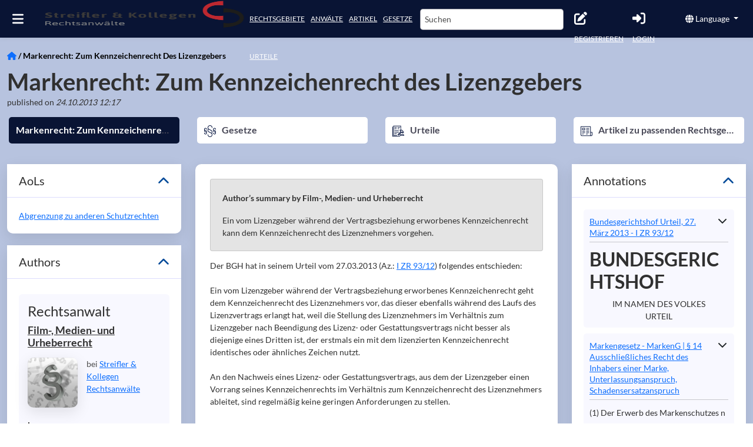

--- FILE ---
content_type: application/javascript; charset=UTF-8
request_url: https://www.streifler.de/main-2CDP2X5X.js
body_size: 137225
content:
import{a as oo}from"./chunk-5MRPTCFP.js";import{c as Fp}from"./chunk-7KGA22QW.js";import{b as Np}from"./chunk-CO6DLHRE.js";import{c as Bp}from"./chunk-ZAP6HZNC.js";import"./chunk-M5UCRW2I.js";import{b as Lp}from"./chunk-QL3NNPJC.js";import{a as Rp}from"./chunk-BJXBCMXW.js";import{e as Ip,f as gn}from"./chunk-7YLFAQR3.js";import{a as Ap}from"./chunk-WPGIC47F.js";import{b as Tp,d as Dp,e as Mp,f as Pp}from"./chunk-KDIBV7EQ.js";import{a as so}from"./chunk-3KDAAX5H.js";import{a as kp}from"./chunk-XC4MX2W6.js";import{c as bp}from"./chunk-CW3LUWF5.js";import{s as Cp}from"./chunk-WXT2AAAC.js";import{c as xp,d as _p}from"./chunk-NOXPZEDF.js";import"./chunk-YI6YJUKC.js";import{b as Ne}from"./chunk-7O5MFGKJ.js";import{a as wr}from"./chunk-LRPBXUM7.js";import{a as vn}from"./chunk-SYMMF4SO.js";import{B as to,C as no,M as pp,S as be,X as hp,Y as Ee,Z as fn,b as qs,ba as dp,ca as fp,d as Ju,da as wi,e as js,ea as mp,f as Zu,g as we,h as Ws,i as zs,j as On,k as J,l as pe,ma as gp,n as Ku,na as vp,o as $t,oa as mn,pa as Ye}from"./chunk-4PI3LRWJ.js";import{a as Ep}from"./chunk-3NTAIVV2.js";import{D as eo,G as sp,K as op,L as ap,M as lp,R as cp,U as up,b as Xs,d as np,g as Ys,h as Qs,m as Js,n as Zs,p as Ks,r as rp,v as ip}from"./chunk-4BMFU7MV.js";import{a as ro,b as io}from"./chunk-EYCKJCSJ.js";import"./chunk-UYRJ4JWO.js";import{$c as Wu,A as fr,Bb as E,Cb as T,D as Iu,Da as Du,Db as U,E as Tu,Eb as Bu,Fb as Ru,Fc as Us,Hb as dt,Hc as vr,Ic as Uu,Jb as Te,Kb as R,La as ze,N as mr,Nb as Z,Ob as Fu,P as un,Pc as Vs,Qc as Vu,Rc as Xe,Sc as Hu,T as Rs,Ta as Fs,Ua as gi,Ub as Os,Vb as F,Wa as m,Wb as z,Wc as qu,Xb as nt,Xd as yp,Yd as wp,Zc as ju,Zd as Sp,_c as Hs,a as x,ad as tl,b as ve,bb as re,bd as zu,cd as Gu,da as Ka,dc as Ge,dd as Xu,ec as fe,fa as fi,fc as yi,hb as gr,hd as Yu,ia as ye,ib as dn,id as Qu,ja as pn,jd as ep,kc as k,kd as tp,lc as b,ld as Gs,mb as de,md as yr,na as Q,oa as mi,pb as Mu,pc as $u,qb as el,r as bu,sc as Ou,u as Bs,ua as He,ub as y,v as Au,va as qe,vb as $s,wb as Pu,x as hm,xb as Lu,ya as Nu,yb as vi,z as di,za as hn}from"./chunk-TXHBW67R.js";var $p=new RegExp(`(\\:not\\()|(([\\.\\#]?)[-\\w]+)|(?:\\[([-.\\w*\\\\$]+)(?:=(["']?)([^\\]"']*)\\5)?\\])|(\\))|(\\s*,\\s*)`,"g"),Fr=class n{element=null;classNames=[];attrs=[];notSelectors=[];static parse(e){let t=[],r=(l,c)=>{c.notSelectors.length>0&&!c.element&&c.classNames.length==0&&c.attrs.length==0&&(c.element="*"),l.push(c)},i=new n,s,o=i,a=!1;for($p.lastIndex=0;s=$p.exec(e);){if(s[1]){if(a)throw new Error("Nesting :not in a selector is not allowed");a=!0,o=new n,i.notSelectors.push(o)}let l=s[2];if(l){let p=s[3];p==="#"?o.addAttribute("id",l.slice(1)):p==="."?o.addClassName(l.slice(1)):o.setElement(l)}let c=s[4];if(c&&o.addAttribute(o.unescapeAttribute(c),s[6]),s[7]&&(a=!1,o=i),s[8]){if(a)throw new Error("Multiple selectors in :not are not supported");r(t,i),i=o=new n}}return r(t,i),t}unescapeAttribute(e){let t="",r=!1;for(let i=0;i<e.length;i++){let s=e.charAt(i);if(s==="\\"){r=!0;continue}if(s==="$"&&!r)throw new Error(`Error in attribute selector "${e}". Unescaped "$" is not supported. Please escape with "\\$".`);r=!1,t+=s}return t}escapeAttribute(e){return e.replace(/\\/g,"\\\\").replace(/\$/g,"\\$")}isElementSelector(){return this.hasElementSelector()&&this.classNames.length==0&&this.attrs.length==0&&this.notSelectors.length===0}hasElementSelector(){return!!this.element}setElement(e=null){this.element=e}getAttrs(){let e=[];return this.classNames.length>0&&e.push("class",this.classNames.join(" ")),e.concat(this.attrs)}addAttribute(e,t=""){this.attrs.push(e,t&&t.toLowerCase()||"")}addClassName(e){this.classNames.push(e.toLowerCase())}toString(){let e=this.element||"";if(this.classNames&&this.classNames.forEach(t=>e+=`.${t}`),this.attrs)for(let t=0;t<this.attrs.length;t+=2){let r=this.escapeAttribute(this.attrs[t]),i=this.attrs[t+1];e+=`[${r}${i?"="+i:""}]`}return this.notSelectors.forEach(t=>e+=`:not(${t})`),e}},Eo=class n{static createNotMatcher(e){let t=new n;return t.addSelectables(e,null),t}_elementMap=new Map;_elementPartialMap=new Map;_classMap=new Map;_classPartialMap=new Map;_attrValueMap=new Map;_attrValuePartialMap=new Map;_listContexts=[];addSelectables(e,t){let r=null;e.length>1&&(r=new kl(e),this._listContexts.push(r));for(let i=0;i<e.length;i++)this._addSelectable(e[i],t,r)}_addSelectable(e,t,r){let i=this,s=e.element,o=e.classNames,a=e.attrs,l=new bl(e,t,r);if(s&&(a.length===0&&o.length===0?this._addTerminal(i._elementMap,s,l):i=this._addPartial(i._elementPartialMap,s)),o)for(let c=0;c<o.length;c++){let p=a.length===0&&c===o.length-1,d=o[c];p?this._addTerminal(i._classMap,d,l):i=this._addPartial(i._classPartialMap,d)}if(a)for(let c=0;c<a.length;c+=2){let p=c===a.length-2,d=a[c],v=a[c+1];if(p){let w=i._attrValueMap,_=w.get(d);_||(_=new Map,w.set(d,_)),this._addTerminal(_,v,l)}else{let w=i._attrValuePartialMap,_=w.get(d);_||(_=new Map,w.set(d,_)),i=this._addPartial(_,v)}}}_addTerminal(e,t,r){let i=e.get(t);i||(i=[],e.set(t,i)),i.push(r)}_addPartial(e,t){let r=e.get(t);return r||(r=new n,e.set(t,r)),r}match(e,t){let r=!1,i=e.element,s=e.classNames,o=e.attrs;for(let a=0;a<this._listContexts.length;a++)this._listContexts[a].alreadyMatched=!1;if(r=this._matchTerminal(this._elementMap,i,e,t)||r,r=this._matchPartial(this._elementPartialMap,i,e,t)||r,s)for(let a=0;a<s.length;a++){let l=s[a];r=this._matchTerminal(this._classMap,l,e,t)||r,r=this._matchPartial(this._classPartialMap,l,e,t)||r}if(o)for(let a=0;a<o.length;a+=2){let l=o[a],c=o[a+1],p=this._attrValueMap.get(l);c&&(r=this._matchTerminal(p,"",e,t)||r),r=this._matchTerminal(p,c,e,t)||r;let d=this._attrValuePartialMap.get(l);c&&(r=this._matchPartial(d,"",e,t)||r),r=this._matchPartial(d,c,e,t)||r}return r}_matchTerminal(e,t,r,i){if(!e||typeof t!="string")return!1;let s=e.get(t)||[],o=e.get("*");if(o&&(s=s.concat(o)),s.length===0)return!1;let a,l=!1;for(let c=0;c<s.length;c++)a=s[c],l=a.finalize(r,i)||l;return l}_matchPartial(e,t,r,i){if(!e||typeof t!="string")return!1;let s=e.get(t);return s?s.match(r,i):!1}},kl=class{selectors;alreadyMatched=!1;constructor(e){this.selectors=e}},bl=class{selector;cbContext;listContext;notSelectors;constructor(e,t,r){this.selector=e,this.cbContext=t,this.listContext=r,this.notSelectors=e.notSelectors}finalize(e,t){let r=!0;return this.notSelectors.length>0&&(!this.listContext||!this.listContext.alreadyMatched)&&(r=!Eo.createNotMatcher(this.notSelectors).match(e,null)),r&&t&&(!this.listContext||!this.listContext.alreadyMatched)&&(this.listContext&&(this.listContext.alreadyMatched=!0),t(this.selector,this.cbContext)),r}};var Un=function(n){return n[n.Emulated=0]="Emulated",n[n.None=2]="None",n[n.ShadowDom=3]="ShadowDom",n}(Un||{}),Yc=function(n){return n[n.OnPush=0]="OnPush",n[n.Default=1]="Default",n}(Yc||{}),bi=function(n){return n[n.None=0]="None",n[n.SignalBased=1]="SignalBased",n[n.HasDecoratorInputTransform=2]="HasDecoratorInputTransform",n}(bi||{}),Op={name:"custom-elements"},Up={name:"no-errors-schema"};var ce=function(n){return n[n.NONE=0]="NONE",n[n.HTML=1]="HTML",n[n.STYLE=2]="STYLE",n[n.SCRIPT=3]="SCRIPT",n[n.URL=4]="URL",n[n.RESOURCE_URL=5]="RESOURCE_URL",n}(ce||{});function dm(n){let e=n.classNames&&n.classNames.length?[8,...n.classNames]:[];return[n.element&&n.element!=="*"?n.element:"",...n.attrs,...e]}function fm(n){let e=n.classNames&&n.classNames.length?[8,...n.classNames]:[];return n.element?[5,n.element,...n.attrs,...e]:n.attrs.length?[3,...n.attrs,...e]:n.classNames&&n.classNames.length?[9,...n.classNames]:[]}function mm(n){let e=dm(n),t=n.notSelectors&&n.notSelectors.length?n.notSelectors.map(r=>fm(r)):[];return e.concat(...t)}function Qc(n){return n?Fr.parse(n).map(mm):[]}var Qt=function(n){return n[n.Directive=0]="Directive",n[n.Component=1]="Component",n[n.Injectable=2]="Injectable",n[n.Pipe=3]="Pipe",n[n.NgModule=4]="NgModule",n}(Qt||{});var xo;function gm(n){return Sm(wm(n.nodes).join("")+`[${n.meaning}]`)}function vm(n){return n.id||wd(n)}function wd(n){let e=new Al,t=n.nodes.map(r=>r.visit(e,null));return Sd(t.join(""),n.meaning)}var _o=class{visitText(e,t){return e.value}visitContainer(e,t){return`[${e.children.map(r=>r.visit(this)).join(", ")}]`}visitIcu(e,t){let r=Object.keys(e.cases).map(i=>`${i} {${e.cases[i].visit(this)}}`);return`{${e.expression}, ${e.type}, ${r.join(", ")}}`}visitTagPlaceholder(e,t){return e.isVoid?`<ph tag name="${e.startName}"/>`:`<ph tag name="${e.startName}">${e.children.map(r=>r.visit(this)).join(", ")}</ph name="${e.closeName}">`}visitPlaceholder(e,t){return e.value?`<ph name="${e.name}">${e.value}</ph>`:`<ph name="${e.name}"/>`}visitIcuPlaceholder(e,t){return`<ph icu name="${e.name}">${e.value.visit(this)}</ph>`}visitBlockPlaceholder(e,t){return`<ph block name="${e.startName}">${e.children.map(r=>r.visit(this)).join(", ")}</ph name="${e.closeName}">`}},ym=new _o;function wm(n){return n.map(e=>e.visit(ym,null))}var Al=class extends _o{visitIcu(e){let t=Object.keys(e.cases).map(r=>`${r} {${e.cases[r].visit(this)}}`);return`{${e.type}, ${t.join(", ")}}`}};function Sm(n){xo??=new TextEncoder;let e=[...xo.encode(n)],t=_m(e,Jc.Big),r=e.length*8,i=new Uint32Array(80),s=1732584193,o=4023233417,a=2562383102,l=271733878,c=3285377520;t[r>>5]|=128<<24-r%32,t[(r+64>>9<<4)+15]=r;for(let p=0;p<t.length;p+=16){let d=s,v=o,w=a,_=l,N=c;for(let C=0;C<80;C++){C<16?i[C]=t[p+C]:i[C]=nl(i[C-3]^i[C-8]^i[C-14]^i[C-16],1);let D=Em(C,o,a,l),O=D[0],oe=D[1],ue=[nl(s,5),O,c,oe,i[C]].reduce(Sr);c=l,l=a,a=nl(o,30),o=s,s=ue}s=Sr(s,d),o=Sr(o,v),a=Sr(a,w),l=Sr(l,_),c=Sr(c,N)}return Si(s)+Si(o)+Si(a)+Si(l)+Si(c)}function Si(n){return(n>>>0).toString(16).padStart(8,"0")}function Em(n,e,t,r){return n<20?[e&t|~e&r,1518500249]:n<40?[e^t^r,1859775393]:n<60?[e&t|e&r|t&r,2400959708]:[e^t^r,3395469782]}function Vp(n){xo??=new TextEncoder;let e=xo.encode(n),t=new DataView(e.buffer,e.byteOffset,e.byteLength),r=Hp(t,e.length,0),i=Hp(t,e.length,102072);return r==0&&(i==0||i==1)&&(r=r^319790063,i=i^-1801410264),BigInt.asUintN(32,BigInt(r))<<BigInt(32)|BigInt.asUintN(32,BigInt(i))}function Sd(n,e=""){let t=Vp(n);return e&&(t=BigInt.asUintN(64,t<<BigInt(1))|t>>BigInt(63)&BigInt(1),t+=Vp(e)),BigInt.asUintN(63,t).toString()}function Hp(n,e,t){let r=2654435769,i=2654435769,s=0,o=e-12;for(;s<=o;s+=12){r+=n.getUint32(s,!0),i+=n.getUint32(s+4,!0),t+=n.getUint32(s+8,!0);let l=qp(r,i,t);r=l[0],i=l[1],t=l[2]}let a=e-s;return t+=e,a>=4?(r+=n.getUint32(s,!0),s+=4,a>=8?(i+=n.getUint32(s,!0),s+=4,a>=9&&(t+=n.getUint8(s++)<<8),a>=10&&(t+=n.getUint8(s++)<<16),a===11&&(t+=n.getUint8(s++)<<24)):(a>=5&&(i+=n.getUint8(s++)),a>=6&&(i+=n.getUint8(s++)<<8),a===7&&(i+=n.getUint8(s++)<<16))):(a>=1&&(r+=n.getUint8(s++)),a>=2&&(r+=n.getUint8(s++)<<8),a===3&&(r+=n.getUint8(s++)<<16)),qp(r,i,t)[2]}function qp(n,e,t){return n-=e,n-=t,n^=t>>>13,e-=t,e-=n,e^=n<<8,t-=n,t-=e,t^=e>>>13,n-=e,n-=t,n^=t>>>12,e-=t,e-=n,e^=n<<16,t-=n,t-=e,t^=e>>>5,n-=e,n-=t,n^=t>>>3,e-=t,e-=n,e^=n<<10,t-=n,t-=e,t^=e>>>15,[n,e,t]}var Jc=function(n){return n[n.Little=0]="Little",n[n.Big=1]="Big",n}(Jc||{});function Sr(n,e){return xm(n,e)[1]}function xm(n,e){let t=(n&65535)+(e&65535),r=(n>>>16)+(e>>>16)+(t>>>16);return[r>>>16,r<<16|t&65535]}function nl(n,e){return n<<e|n>>>32-e}function _m(n,e){let t=n.length+3>>>2,r=[];for(let i=0;i<t;i++)r[i]=Cm(n,i*4,e);return r}function jp(n,e){return e>=n.length?0:n[e]}function Cm(n,e,t){let r=0;if(t===Jc.Big)for(let i=0;i<4;i++)r+=jp(n,e+i)<<24-8*i;else for(let i=0;i<4;i++)r+=jp(n,e+i)<<8*i;return r}var Ed=function(n){return n[n.None=0]="None",n[n.Const=1]="Const",n}(Ed||{}),Co=class{modifiers;constructor(e=Ed.None){this.modifiers=e}hasModifier(e){return(this.modifiers&e)!==0}},cn=function(n){return n[n.Dynamic=0]="Dynamic",n[n.Bool=1]="Bool",n[n.String=2]="String",n[n.Int=3]="Int",n[n.Number=4]="Number",n[n.Function=5]="Function",n[n.Inferred=6]="Inferred",n[n.None=7]="None",n}(cn||{}),qt=class extends Co{name;constructor(e,t){super(t),this.name=e}visitType(e,t){return e.visitBuiltinType(this,t)}},_t=class extends Co{value;typeParams;constructor(e,t,r=null){super(t),this.value=e,this.typeParams=r}visitType(e,t){return e.visitExpressionType(this,t)}};var As=new qt(cn.Dynamic),Et=new qt(cn.Inferred),km=new qt(cn.Bool),K_=new qt(cn.Int),Zc=new qt(cn.Number),Kc=new qt(cn.String),eC=new qt(cn.Function),jt=new qt(cn.None),Ui=function(n){return n[n.Minus=0]="Minus",n[n.Plus=1]="Plus",n}(Ui||{}),M=function(n){return n[n.Equals=0]="Equals",n[n.NotEquals=1]="NotEquals",n[n.Identical=2]="Identical",n[n.NotIdentical=3]="NotIdentical",n[n.Minus=4]="Minus",n[n.Plus=5]="Plus",n[n.Divide=6]="Divide",n[n.Multiply=7]="Multiply",n[n.Modulo=8]="Modulo",n[n.And=9]="And",n[n.Or=10]="Or",n[n.BitwiseOr=11]="BitwiseOr",n[n.BitwiseAnd=12]="BitwiseAnd",n[n.Lower=13]="Lower",n[n.LowerEquals=14]="LowerEquals",n[n.Bigger=15]="Bigger",n[n.BiggerEquals=16]="BiggerEquals",n[n.NullishCoalesce=17]="NullishCoalesce",n}(M||{});function bm(n,e){return n==null||e==null?n==e:n.isEquivalent(e)}function xd(n,e,t){let r=n.length;if(r!==e.length)return!1;for(let i=0;i<r;i++)if(!t(n[i],e[i]))return!1;return!0}function lt(n,e){return xd(n,e,(t,r)=>t.isEquivalent(r))}var ne=class{type;sourceSpan;constructor(e,t){this.type=e||null,this.sourceSpan=t||null}prop(e,t){return new ct(this,e,null,t)}key(e,t,r){return new sn(this,e,t,r)}callFn(e,t,r){return new Ke(this,e,null,t,r)}instantiate(e,t,r){return new Hi(this,e,t,r)}conditional(e,t=null,r){return new rn(this,e,t,null,r)}equals(e,t){return new K(M.Equals,this,e,null,t)}notEquals(e,t){return new K(M.NotEquals,this,e,null,t)}identical(e,t){return new K(M.Identical,this,e,null,t)}notIdentical(e,t){return new K(M.NotIdentical,this,e,null,t)}minus(e,t){return new K(M.Minus,this,e,null,t)}plus(e,t){return new K(M.Plus,this,e,null,t)}divide(e,t){return new K(M.Divide,this,e,null,t)}multiply(e,t){return new K(M.Multiply,this,e,null,t)}modulo(e,t){return new K(M.Modulo,this,e,null,t)}and(e,t){return new K(M.And,this,e,null,t)}bitwiseOr(e,t,r=!0){return new K(M.BitwiseOr,this,e,null,t,r)}bitwiseAnd(e,t,r=!0){return new K(M.BitwiseAnd,this,e,null,t,r)}or(e,t){return new K(M.Or,this,e,null,t)}lower(e,t){return new K(M.Lower,this,e,null,t)}lowerEquals(e,t){return new K(M.LowerEquals,this,e,null,t)}bigger(e,t){return new K(M.Bigger,this,e,null,t)}biggerEquals(e,t){return new K(M.BiggerEquals,this,e,null,t)}isBlank(e){return this.equals(Dm,e)}nullishCoalesce(e,t){return new K(M.NullishCoalesce,this,e,null,t)}toStmt(){return new At(this,null)}},bt=class n extends ne{name;constructor(e,t,r){super(t,r),this.name=e}isEquivalent(e){return e instanceof n&&this.name===e.name}isConstant(){return!1}visitExpression(e,t){return e.visitReadVarExpr(this,t)}clone(){return new n(this.name,this.type,this.sourceSpan)}set(e){return new ko(this.name,e,null,this.sourceSpan)}},$r=class n extends ne{expr;constructor(e,t,r){super(t,r),this.expr=e}visitExpression(e,t){return e.visitTypeofExpr(this,t)}isEquivalent(e){return e instanceof n&&e.expr.isEquivalent(this.expr)}isConstant(){return this.expr.isConstant()}clone(){return new n(this.expr.clone())}},X=class n extends ne{node;constructor(e,t,r){super(t,r),this.node=e}isEquivalent(e){return e instanceof n&&this.node===e.node}isConstant(){return!1}visitExpression(e,t){return e.visitWrappedNodeExpr(this,t)}clone(){return new n(this.node,this.type,this.sourceSpan)}},ko=class n extends ne{name;value;constructor(e,t,r,i){super(r||t.type,i),this.name=e,this.value=t}isEquivalent(e){return e instanceof n&&this.name===e.name&&this.value.isEquivalent(e.value)}isConstant(){return!1}visitExpression(e,t){return e.visitWriteVarExpr(this,t)}clone(){return new n(this.name,this.value.clone(),this.type,this.sourceSpan)}toDeclStmt(e,t){return new Oe(this.name,this.value,e,t,this.sourceSpan)}toConstDecl(){return this.toDeclStmt(Et,Le.Final)}},Vi=class n extends ne{receiver;index;value;constructor(e,t,r,i,s){super(i||r.type,s),this.receiver=e,this.index=t,this.value=r}isEquivalent(e){return e instanceof n&&this.receiver.isEquivalent(e.receiver)&&this.index.isEquivalent(e.index)&&this.value.isEquivalent(e.value)}isConstant(){return!1}visitExpression(e,t){return e.visitWriteKeyExpr(this,t)}clone(){return new n(this.receiver.clone(),this.index.clone(),this.value.clone(),this.type,this.sourceSpan)}},Or=class n extends ne{receiver;name;value;constructor(e,t,r,i,s){super(i||r.type,s),this.receiver=e,this.name=t,this.value=r}isEquivalent(e){return e instanceof n&&this.receiver.isEquivalent(e.receiver)&&this.name===e.name&&this.value.isEquivalent(e.value)}isConstant(){return!1}visitExpression(e,t){return e.visitWritePropExpr(this,t)}clone(){return new n(this.receiver.clone(),this.name,this.value.clone(),this.type,this.sourceSpan)}},Ke=class n extends ne{fn;args;pure;constructor(e,t,r,i,s=!1){super(r,i),this.fn=e,this.args=t,this.pure=s}get receiver(){return this.fn}isEquivalent(e){return e instanceof n&&this.fn.isEquivalent(e.fn)&&lt(this.args,e.args)&&this.pure===e.pure}isConstant(){return!1}visitExpression(e,t){return e.visitInvokeFunctionExpr(this,t)}clone(){return new n(this.fn.clone(),this.args.map(e=>e.clone()),this.type,this.sourceSpan,this.pure)}},bo=class n extends ne{tag;template;constructor(e,t,r,i){super(r,i),this.tag=e,this.template=t}isEquivalent(e){return e instanceof n&&this.tag.isEquivalent(e.tag)&&this.template.isEquivalent(e.template)}isConstant(){return!1}visitExpression(e,t){return e.visitTaggedTemplateLiteralExpr(this,t)}clone(){return new n(this.tag.clone(),this.template.clone(),this.type,this.sourceSpan)}},Hi=class n extends ne{classExpr;args;constructor(e,t,r,i){super(r,i),this.classExpr=e,this.args=t}isEquivalent(e){return e instanceof n&&this.classExpr.isEquivalent(e.classExpr)&&lt(this.args,e.args)}isConstant(){return!1}visitExpression(e,t){return e.visitInstantiateExpr(this,t)}clone(){return new n(this.classExpr.clone(),this.args.map(e=>e.clone()),this.type,this.sourceSpan)}},Re=class n extends ne{value;constructor(e,t,r){super(t,r),this.value=e}isEquivalent(e){return e instanceof n&&this.value===e.value}isConstant(){return!0}visitExpression(e,t){return e.visitLiteralExpr(this,t)}clone(){return new n(this.value,this.type,this.sourceSpan)}},qi=class n extends ne{elements;expressions;constructor(e,t,r){super(null,r),this.elements=e,this.expressions=t}isEquivalent(e){return e instanceof n&&xd(this.elements,e.elements,(t,r)=>t.text===r.text)&&lt(this.expressions,e.expressions)}isConstant(){return!1}visitExpression(e,t){return e.visitTemplateLiteralExpr(this,t)}clone(){return new n(this.elements.map(e=>e.clone()),this.expressions.map(e=>e.clone()))}},Ao=class n extends ne{text;rawText;constructor(e,t,r){super(Kc,t),this.text=e,this.rawText=r??Il(yo(e))}visitExpression(e,t){return e.visitTemplateLiteralElementExpr(this,t)}isEquivalent(e){return e instanceof n&&e.text===this.text&&e.rawText===this.rawText}isConstant(){return!0}clone(){return new n(this.text,this.sourceSpan,this.rawText)}},Xn=class{text;sourceSpan;constructor(e,t){this.text=e,this.sourceSpan=t}},Pr=class{text;sourceSpan;associatedMessage;constructor(e,t,r){this.text=e,this.sourceSpan=t,this.associatedMessage=r}},Am="|",Wp="@@",Im="\u241F",Io=class n extends ne{metaBlock;messageParts;placeHolderNames;expressions;constructor(e,t,r,i,s){super(Kc,s),this.metaBlock=e,this.messageParts=t,this.placeHolderNames=r,this.expressions=i}isEquivalent(e){return!1}isConstant(){return!1}visitExpression(e,t){return e.visitLocalizedString(this,t)}clone(){return new n(this.metaBlock,this.messageParts,this.placeHolderNames,this.expressions.map(e=>e.clone()),this.sourceSpan)}serializeI18nHead(){let e=this.metaBlock.description||"";return this.metaBlock.meaning&&(e=`${this.metaBlock.meaning}${Am}${e}`),this.metaBlock.customId&&(e=`${e}${Wp}${this.metaBlock.customId}`),this.metaBlock.legacyIds&&this.metaBlock.legacyIds.forEach(t=>{e=`${e}${Im}${t}`}),zp(e,this.messageParts[0].text,this.getMessagePartSourceSpan(0))}getMessagePartSourceSpan(e){return this.messageParts[e]?.sourceSpan??this.sourceSpan}getPlaceholderSourceSpan(e){return this.placeHolderNames[e]?.sourceSpan??this.expressions[e]?.sourceSpan??this.sourceSpan}serializeI18nTemplatePart(e){let t=this.placeHolderNames[e-1],r=this.messageParts[e],i=t.text;return t.associatedMessage?.legacyIds.length===0&&(i+=`${Wp}${Sd(t.associatedMessage.messageString,t.associatedMessage.meaning)}`),zp(i,r.text,this.getMessagePartSourceSpan(e))}},yo=n=>n.replace(/\\/g,"\\\\"),Tm=n=>n.replace(/^:/,"\\:"),Nm=n=>n.replace(/:/g,"\\:"),Il=n=>n.replace(/`/g,"\\`").replace(/\${/g,"$\\{");function zp(n,e,t){return n===""?{cooked:e,raw:Il(Tm(yo(e))),range:t}:{cooked:`:${n}:${e}`,raw:Il(`:${Nm(yo(n))}:${yo(e)}`),range:t}}var tr=class n extends ne{value;typeParams;constructor(e,t,r=null,i){super(t,i),this.value=e,this.typeParams=r}isEquivalent(e){return e instanceof n&&this.value.name===e.value.name&&this.value.moduleName===e.value.moduleName}isConstant(){return!1}visitExpression(e,t){return e.visitExternalExpr(this,t)}clone(){return new n(this.value,this.type,this.typeParams,this.sourceSpan)}};var rn=class n extends ne{condition;falseCase;trueCase;constructor(e,t,r=null,i,s){super(i||t.type,s),this.condition=e,this.falseCase=r,this.trueCase=t}isEquivalent(e){return e instanceof n&&this.condition.isEquivalent(e.condition)&&this.trueCase.isEquivalent(e.trueCase)&&bm(this.falseCase,e.falseCase)}isConstant(){return!1}visitExpression(e,t){return e.visitConditionalExpr(this,t)}clone(){return new n(this.condition.clone(),this.trueCase.clone(),this.falseCase?.clone(),this.type,this.sourceSpan)}};var ji=class n extends ne{condition;constructor(e,t){super(km,t),this.condition=e}isEquivalent(e){return e instanceof n&&this.condition.isEquivalent(e.condition)}isConstant(){return!1}visitExpression(e,t){return e.visitNotExpr(this,t)}clone(){return new n(this.condition.clone(),this.sourceSpan)}},Ie=class n{name;type;constructor(e,t=null){this.name=e,this.type=t}isEquivalent(e){return this.name===e.name}clone(){return new n(this.name,this.type)}},Tn=class n extends ne{params;statements;name;constructor(e,t,r,i,s){super(r,i),this.params=e,this.statements=t,this.name=s}isEquivalent(e){return(e instanceof n||e instanceof zi)&&lt(this.params,e.params)&&lt(this.statements,e.statements)}isConstant(){return!1}visitExpression(e,t){return e.visitFunctionExpr(this,t)}toDeclStmt(e,t){return new zi(e,this.params,this.statements,this.type,t,this.sourceSpan)}clone(){return new n(this.params.map(e=>e.clone()),this.statements,this.type,this.sourceSpan,this.name)}},nr=class n extends ne{params;body;constructor(e,t,r,i){super(r,i),this.params=e,this.body=t}isEquivalent(e){return!(e instanceof n)||!lt(this.params,e.params)?!1:this.body instanceof ne&&e.body instanceof ne?this.body.isEquivalent(e.body):Array.isArray(this.body)&&Array.isArray(e.body)?lt(this.body,e.body):!1}isConstant(){return!1}visitExpression(e,t){return e.visitArrowFunctionExpr(this,t)}clone(){return new n(this.params.map(e=>e.clone()),Array.isArray(this.body)?this.body:this.body.clone(),this.type,this.sourceSpan)}toDeclStmt(e,t){return new Oe(e,this,Et,t,this.sourceSpan)}},Ur=class n extends ne{operator;expr;parens;constructor(e,t,r,i,s=!0){super(r||Zc,i),this.operator=e,this.expr=t,this.parens=s}isEquivalent(e){return e instanceof n&&this.operator===e.operator&&this.expr.isEquivalent(e.expr)}isConstant(){return!1}visitExpression(e,t){return e.visitUnaryOperatorExpr(this,t)}clone(){return new n(this.operator,this.expr.clone(),this.type,this.sourceSpan,this.parens)}},K=class n extends ne{operator;rhs;parens;lhs;constructor(e,t,r,i,s,o=!0){super(i||t.type,s),this.operator=e,this.rhs=r,this.parens=o,this.lhs=t}isEquivalent(e){return e instanceof n&&this.operator===e.operator&&this.lhs.isEquivalent(e.lhs)&&this.rhs.isEquivalent(e.rhs)}isConstant(){return!1}visitExpression(e,t){return e.visitBinaryOperatorExpr(this,t)}clone(){return new n(this.operator,this.lhs.clone(),this.rhs.clone(),this.type,this.sourceSpan,this.parens)}},ct=class n extends ne{receiver;name;constructor(e,t,r,i){super(r,i),this.receiver=e,this.name=t}get index(){return this.name}isEquivalent(e){return e instanceof n&&this.receiver.isEquivalent(e.receiver)&&this.name===e.name}isConstant(){return!1}visitExpression(e,t){return e.visitReadPropExpr(this,t)}set(e){return new Or(this.receiver,this.name,e,null,this.sourceSpan)}clone(){return new n(this.receiver.clone(),this.name,this.type,this.sourceSpan)}},sn=class n extends ne{receiver;index;constructor(e,t,r,i){super(r,i),this.receiver=e,this.index=t}isEquivalent(e){return e instanceof n&&this.receiver.isEquivalent(e.receiver)&&this.index.isEquivalent(e.index)}isConstant(){return!1}visitExpression(e,t){return e.visitReadKeyExpr(this,t)}set(e){return new Vi(this.receiver,this.index,e,null,this.sourceSpan)}clone(){return new n(this.receiver.clone(),this.index.clone(),this.type,this.sourceSpan)}},Mt=class n extends ne{entries;constructor(e,t,r){super(t,r),this.entries=e}isConstant(){return this.entries.every(e=>e.isConstant())}isEquivalent(e){return e instanceof n&&lt(this.entries,e.entries)}visitExpression(e,t){return e.visitLiteralArrayExpr(this,t)}clone(){return new n(this.entries.map(e=>e.clone()),this.type,this.sourceSpan)}},Vr=class n{key;value;quoted;constructor(e,t,r){this.key=e,this.value=t,this.quoted=r}isEquivalent(e){return this.key===e.key&&this.value.isEquivalent(e.value)}clone(){return new n(this.key,this.value.clone(),this.quoted)}},Wt=class n extends ne{entries;valueType=null;constructor(e,t,r){super(t,r),this.entries=e,t&&(this.valueType=t.valueType)}isEquivalent(e){return e instanceof n&&lt(this.entries,e.entries)}isConstant(){return this.entries.every(e=>e.value.isConstant())}visitExpression(e,t){return e.visitLiteralMapExpr(this,t)}clone(){let e=this.entries.map(t=>t.clone());return new n(e,this.type,this.sourceSpan)}};var Wi=new Re(null,null,null),Dm=new Re(null,Et,null),Le=function(n){return n[n.None=0]="None",n[n.Final=1]="Final",n[n.Private=2]="Private",n[n.Exported=4]="Exported",n[n.Static=8]="Static",n}(Le||{}),Tl=class{text;multiline;trailingNewline;constructor(e,t,r){this.text=e,this.multiline=t,this.trailingNewline=r}toString(){return this.multiline?` ${this.text} `:this.text}},To=class extends Tl{tags;constructor(e){super("",!0,!0),this.tags=e}toString(){return Rm(this.tags)}},rr=class{modifiers;sourceSpan;leadingComments;constructor(e=Le.None,t=null,r){this.modifiers=e,this.sourceSpan=t,this.leadingComments=r}hasModifier(e){return(this.modifiers&e)!==0}addLeadingComment(e){this.leadingComments=this.leadingComments??[],this.leadingComments.push(e)}},Oe=class n extends rr{name;value;type;constructor(e,t,r,i,s,o){super(i,s,o),this.name=e,this.value=t,this.type=r||t&&t.type||null}isEquivalent(e){return e instanceof n&&this.name===e.name&&(this.value?!!e.value&&this.value.isEquivalent(e.value):!e.value)}visitStatement(e,t){return e.visitDeclareVarStmt(this,t)}},zi=class n extends rr{name;params;statements;type;constructor(e,t,r,i,s,o,a){super(s,o,a),this.name=e,this.params=t,this.statements=r,this.type=i||null}isEquivalent(e){return e instanceof n&&lt(this.params,e.params)&&lt(this.statements,e.statements)}visitStatement(e,t){return e.visitDeclareFunctionStmt(this,t)}},At=class n extends rr{expr;constructor(e,t,r){super(Le.None,t,r),this.expr=e}isEquivalent(e){return e instanceof n&&this.expr.isEquivalent(e.expr)}visitStatement(e,t){return e.visitExpressionStmt(this,t)}},$e=class n extends rr{value;constructor(e,t=null,r){super(Le.None,t,r),this.value=e}isEquivalent(e){return e instanceof n&&this.value.isEquivalent(e.value)}visitStatement(e,t){return e.visitReturnStmt(this,t)}},No=class n extends rr{condition;trueCase;falseCase;constructor(e,t,r=[],i,s){super(Le.None,i,s),this.condition=e,this.trueCase=t,this.falseCase=r}isEquivalent(e){return e instanceof n&&this.condition.isEquivalent(e.condition)&&lt(this.trueCase,e.trueCase)&&lt(this.falseCase,e.falseCase)}visitStatement(e,t){return e.visitIfStmt(this,t)}};function Mm(n=[]){return new To(n)}function W(n,e,t){return new bt(n,e,t)}function B(n,e=null,t){return new tr(n,null,e,t)}function Be(n,e,t){return new _t(n,e,t)}function Is(n){return new $r(n)}function te(n,e,t){return new Mt(n,e,t)}function We(n,e=null){return new Wt(n.map(t=>new Vr(t.key,t.value,t.quoted)),e,null)}function Pm(n,e){return new ji(n,e)}function Nn(n,e,t,r,i){return new Tn(n,e,t,r,i)}function Pt(n,e,t,r){return new nr(n,e,t,r)}function $a(n,e,t,r,i){return new No(n,e,t,r,i)}function Lm(n,e,t,r){return new bo(n,e,t,r)}function g(n,e,t){return new Re(n,e,t)}function Bm(n,e,t,r,i){return new Io(n,e,t,r,i)}function Gp(n){let e="";if(n.tagName&&(e+=` @${n.tagName}`),n.text){if(n.text.match(/\/\*|\*\//))throw new Error('JSDoc text cannot contain "/*" and "*/"');e+=" "+n.text.replace(/@/g,"\\@")}return e}function Rm(n){if(n.length===0)return"";if(n.length===1&&n[0].tagName&&!n[0].text)return`*${Gp(n[0])} `;let e=`*
`;for(let t of n)e+=" *",e+=Gp(t).replace(/\n/g,`
 * `),e+=`
`;return e+=" ",e}var Fm="_c",Xp=W("<unknown>"),$m={},Om=50,Do=class n extends ne{resolved;original;shared=!1;constructor(e){super(e.type),this.resolved=e,this.original=e}visitExpression(e,t){return t===$m?this.original.visitExpression(e,t):this.resolved.visitExpression(e,t)}isEquivalent(e){return e instanceof n&&this.resolved.isEquivalent(e.resolved)}isConstant(){return!0}clone(){throw new Error("Not supported.")}fixup(e){this.resolved=e,this.shared=!0}},Mo=class{isClosureCompilerEnabled;statements=[];literals=new Map;literalFactories=new Map;sharedConstants=new Map;_claimedNames=new Map;nextNameIndex=0;constructor(e=!1){this.isClosureCompilerEnabled=e}getConstLiteral(e,t){if(e instanceof Re&&!Yp(e)||e instanceof Do)return e;let r=Lr.INSTANCE.keyOf(e),i=this.literals.get(r),s=!1;if(i||(i=new Do(e),this.literals.set(r,i),s=!0),!s&&!i.shared||s&&t){let o=this.freshName(),a,l;this.isClosureCompilerEnabled&&Yp(e)?(a=W(o).set(new Tn([],[new $e(e)])),l=W(o).callFn([])):(a=W(o).set(e),l=W(o)),this.statements.push(a.toDeclStmt(Et,Le.Final)),i.fixup(l)}return i}getSharedConstant(e,t){let r=e.keyOf(t);if(!this.sharedConstants.has(r)){let i=this.freshName();this.sharedConstants.set(r,W(i)),this.statements.push(e.toSharedConstantDeclaration(i,t))}return this.sharedConstants.get(r)}getLiteralFactory(e){if(e instanceof Mt){let t=e.entries.map(i=>i.isConstant()?i:Xp),r=Lr.INSTANCE.keyOf(te(t));return this._getLiteralFactory(r,e.entries,i=>te(i))}else{let t=We(e.entries.map(i=>({key:i.key,value:i.value.isConstant()?i.value:Xp,quoted:i.quoted}))),r=Lr.INSTANCE.keyOf(t);return this._getLiteralFactory(r,e.entries.map(i=>i.value),i=>We(i.map((s,o)=>({key:e.entries[o].key,value:s,quoted:e.entries[o].quoted}))))}}getSharedFunctionReference(e,t,r=!0){let i=e instanceof nr;for(let o of this.statements)if(i&&o instanceof Oe&&o.value?.isEquivalent(e)||!i&&o instanceof zi&&e instanceof Tn&&e.isEquivalent(o))return W(o.name);let s=r?this.uniqueName(t):t;return this.statements.push(e instanceof Tn?e.toDeclStmt(s,Le.Final):new Oe(s,e,Et,Le.Final,e.sourceSpan)),W(s)}_getLiteralFactory(e,t,r){let i=this.literalFactories.get(e),s=t.filter(o=>!o.isConstant());if(!i){let o=t.map((p,d)=>p.isConstant()?this.getConstLiteral(p,!0):W(`a${d}`)),a=o.filter(Um).map(p=>new Ie(p.name,As)),l=Pt(a,r(o),Et),c=this.freshName();this.statements.push(W(c).set(l).toDeclStmt(Et,Le.Final)),i=W(c),this.literalFactories.set(e,i)}return{literalFactory:i,literalFactoryArguments:s}}uniqueName(e,t=!0){let r=this._claimedNames.get(e)??0,i=r===0&&!t?`${e}`:`${e}${r}`;return this._claimedNames.set(e,r+1),i}freshName(){return this.uniqueName(Fm)}},Lr=class n{static INSTANCE=new n;keyOf(e){if(e instanceof Re&&typeof e.value=="string")return`"${e.value}"`;if(e instanceof Re)return String(e.value);if(e instanceof Mt){let t=[];for(let r of e.entries)t.push(this.keyOf(r));return`[${t.join(",")}]`}else if(e instanceof Wt){let t=[];for(let r of e.entries){let i=r.key;r.quoted&&(i=`"${i}"`),t.push(i+":"+this.keyOf(r.value))}return`{${t.join(",")}}`}else{if(e instanceof tr)return`import("${e.value.moduleName}", ${e.value.name})`;if(e instanceof bt)return`read(${e.name})`;if(e instanceof $r)return`typeof(${this.keyOf(e.expr)})`;throw new Error(`${this.constructor.name} does not handle expressions of type ${e.constructor.name}`)}}};function Um(n){return n instanceof bt}function Yp(n){return n instanceof Re&&typeof n.value=="string"&&n.value.length>=Om}var f="@angular/core",h=(()=>{class n{static NEW_METHOD="factory";static TRANSFORM_METHOD="transform";static PATCH_DEPS="patchedDeps";static core={name:null,moduleName:f};static namespaceHTML={name:"\u0275\u0275namespaceHTML",moduleName:f};static namespaceMathML={name:"\u0275\u0275namespaceMathML",moduleName:f};static namespaceSVG={name:"\u0275\u0275namespaceSVG",moduleName:f};static element={name:"\u0275\u0275element",moduleName:f};static elementStart={name:"\u0275\u0275elementStart",moduleName:f};static elementEnd={name:"\u0275\u0275elementEnd",moduleName:f};static advance={name:"\u0275\u0275advance",moduleName:f};static syntheticHostProperty={name:"\u0275\u0275syntheticHostProperty",moduleName:f};static syntheticHostListener={name:"\u0275\u0275syntheticHostListener",moduleName:f};static attribute={name:"\u0275\u0275attribute",moduleName:f};static attributeInterpolate1={name:"\u0275\u0275attributeInterpolate1",moduleName:f};static attributeInterpolate2={name:"\u0275\u0275attributeInterpolate2",moduleName:f};static attributeInterpolate3={name:"\u0275\u0275attributeInterpolate3",moduleName:f};static attributeInterpolate4={name:"\u0275\u0275attributeInterpolate4",moduleName:f};static attributeInterpolate5={name:"\u0275\u0275attributeInterpolate5",moduleName:f};static attributeInterpolate6={name:"\u0275\u0275attributeInterpolate6",moduleName:f};static attributeInterpolate7={name:"\u0275\u0275attributeInterpolate7",moduleName:f};static attributeInterpolate8={name:"\u0275\u0275attributeInterpolate8",moduleName:f};static attributeInterpolateV={name:"\u0275\u0275attributeInterpolateV",moduleName:f};static classProp={name:"\u0275\u0275classProp",moduleName:f};static elementContainerStart={name:"\u0275\u0275elementContainerStart",moduleName:f};static elementContainerEnd={name:"\u0275\u0275elementContainerEnd",moduleName:f};static elementContainer={name:"\u0275\u0275elementContainer",moduleName:f};static styleMap={name:"\u0275\u0275styleMap",moduleName:f};static styleMapInterpolate1={name:"\u0275\u0275styleMapInterpolate1",moduleName:f};static styleMapInterpolate2={name:"\u0275\u0275styleMapInterpolate2",moduleName:f};static styleMapInterpolate3={name:"\u0275\u0275styleMapInterpolate3",moduleName:f};static styleMapInterpolate4={name:"\u0275\u0275styleMapInterpolate4",moduleName:f};static styleMapInterpolate5={name:"\u0275\u0275styleMapInterpolate5",moduleName:f};static styleMapInterpolate6={name:"\u0275\u0275styleMapInterpolate6",moduleName:f};static styleMapInterpolate7={name:"\u0275\u0275styleMapInterpolate7",moduleName:f};static styleMapInterpolate8={name:"\u0275\u0275styleMapInterpolate8",moduleName:f};static styleMapInterpolateV={name:"\u0275\u0275styleMapInterpolateV",moduleName:f};static classMap={name:"\u0275\u0275classMap",moduleName:f};static classMapInterpolate1={name:"\u0275\u0275classMapInterpolate1",moduleName:f};static classMapInterpolate2={name:"\u0275\u0275classMapInterpolate2",moduleName:f};static classMapInterpolate3={name:"\u0275\u0275classMapInterpolate3",moduleName:f};static classMapInterpolate4={name:"\u0275\u0275classMapInterpolate4",moduleName:f};static classMapInterpolate5={name:"\u0275\u0275classMapInterpolate5",moduleName:f};static classMapInterpolate6={name:"\u0275\u0275classMapInterpolate6",moduleName:f};static classMapInterpolate7={name:"\u0275\u0275classMapInterpolate7",moduleName:f};static classMapInterpolate8={name:"\u0275\u0275classMapInterpolate8",moduleName:f};static classMapInterpolateV={name:"\u0275\u0275classMapInterpolateV",moduleName:f};static styleProp={name:"\u0275\u0275styleProp",moduleName:f};static stylePropInterpolate1={name:"\u0275\u0275stylePropInterpolate1",moduleName:f};static stylePropInterpolate2={name:"\u0275\u0275stylePropInterpolate2",moduleName:f};static stylePropInterpolate3={name:"\u0275\u0275stylePropInterpolate3",moduleName:f};static stylePropInterpolate4={name:"\u0275\u0275stylePropInterpolate4",moduleName:f};static stylePropInterpolate5={name:"\u0275\u0275stylePropInterpolate5",moduleName:f};static stylePropInterpolate6={name:"\u0275\u0275stylePropInterpolate6",moduleName:f};static stylePropInterpolate7={name:"\u0275\u0275stylePropInterpolate7",moduleName:f};static stylePropInterpolate8={name:"\u0275\u0275stylePropInterpolate8",moduleName:f};static stylePropInterpolateV={name:"\u0275\u0275stylePropInterpolateV",moduleName:f};static nextContext={name:"\u0275\u0275nextContext",moduleName:f};static resetView={name:"\u0275\u0275resetView",moduleName:f};static templateCreate={name:"\u0275\u0275template",moduleName:f};static defer={name:"\u0275\u0275defer",moduleName:f};static deferWhen={name:"\u0275\u0275deferWhen",moduleName:f};static deferOnIdle={name:"\u0275\u0275deferOnIdle",moduleName:f};static deferOnImmediate={name:"\u0275\u0275deferOnImmediate",moduleName:f};static deferOnTimer={name:"\u0275\u0275deferOnTimer",moduleName:f};static deferOnHover={name:"\u0275\u0275deferOnHover",moduleName:f};static deferOnInteraction={name:"\u0275\u0275deferOnInteraction",moduleName:f};static deferOnViewport={name:"\u0275\u0275deferOnViewport",moduleName:f};static deferPrefetchWhen={name:"\u0275\u0275deferPrefetchWhen",moduleName:f};static deferPrefetchOnIdle={name:"\u0275\u0275deferPrefetchOnIdle",moduleName:f};static deferPrefetchOnImmediate={name:"\u0275\u0275deferPrefetchOnImmediate",moduleName:f};static deferPrefetchOnTimer={name:"\u0275\u0275deferPrefetchOnTimer",moduleName:f};static deferPrefetchOnHover={name:"\u0275\u0275deferPrefetchOnHover",moduleName:f};static deferPrefetchOnInteraction={name:"\u0275\u0275deferPrefetchOnInteraction",moduleName:f};static deferPrefetchOnViewport={name:"\u0275\u0275deferPrefetchOnViewport",moduleName:f};static deferHydrateWhen={name:"\u0275\u0275deferHydrateWhen",moduleName:f};static deferHydrateNever={name:"\u0275\u0275deferHydrateNever",moduleName:f};static deferHydrateOnIdle={name:"\u0275\u0275deferHydrateOnIdle",moduleName:f};static deferHydrateOnImmediate={name:"\u0275\u0275deferHydrateOnImmediate",moduleName:f};static deferHydrateOnTimer={name:"\u0275\u0275deferHydrateOnTimer",moduleName:f};static deferHydrateOnHover={name:"\u0275\u0275deferHydrateOnHover",moduleName:f};static deferHydrateOnInteraction={name:"\u0275\u0275deferHydrateOnInteraction",moduleName:f};static deferHydrateOnViewport={name:"\u0275\u0275deferHydrateOnViewport",moduleName:f};static deferEnableTimerScheduling={name:"\u0275\u0275deferEnableTimerScheduling",moduleName:f};static conditional={name:"\u0275\u0275conditional",moduleName:f};static repeater={name:"\u0275\u0275repeater",moduleName:f};static repeaterCreate={name:"\u0275\u0275repeaterCreate",moduleName:f};static repeaterTrackByIndex={name:"\u0275\u0275repeaterTrackByIndex",moduleName:f};static repeaterTrackByIdentity={name:"\u0275\u0275repeaterTrackByIdentity",moduleName:f};static componentInstance={name:"\u0275\u0275componentInstance",moduleName:f};static text={name:"\u0275\u0275text",moduleName:f};static enableBindings={name:"\u0275\u0275enableBindings",moduleName:f};static disableBindings={name:"\u0275\u0275disableBindings",moduleName:f};static getCurrentView={name:"\u0275\u0275getCurrentView",moduleName:f};static textInterpolate={name:"\u0275\u0275textInterpolate",moduleName:f};static textInterpolate1={name:"\u0275\u0275textInterpolate1",moduleName:f};static textInterpolate2={name:"\u0275\u0275textInterpolate2",moduleName:f};static textInterpolate3={name:"\u0275\u0275textInterpolate3",moduleName:f};static textInterpolate4={name:"\u0275\u0275textInterpolate4",moduleName:f};static textInterpolate5={name:"\u0275\u0275textInterpolate5",moduleName:f};static textInterpolate6={name:"\u0275\u0275textInterpolate6",moduleName:f};static textInterpolate7={name:"\u0275\u0275textInterpolate7",moduleName:f};static textInterpolate8={name:"\u0275\u0275textInterpolate8",moduleName:f};static textInterpolateV={name:"\u0275\u0275textInterpolateV",moduleName:f};static restoreView={name:"\u0275\u0275restoreView",moduleName:f};static pureFunction0={name:"\u0275\u0275pureFunction0",moduleName:f};static pureFunction1={name:"\u0275\u0275pureFunction1",moduleName:f};static pureFunction2={name:"\u0275\u0275pureFunction2",moduleName:f};static pureFunction3={name:"\u0275\u0275pureFunction3",moduleName:f};static pureFunction4={name:"\u0275\u0275pureFunction4",moduleName:f};static pureFunction5={name:"\u0275\u0275pureFunction5",moduleName:f};static pureFunction6={name:"\u0275\u0275pureFunction6",moduleName:f};static pureFunction7={name:"\u0275\u0275pureFunction7",moduleName:f};static pureFunction8={name:"\u0275\u0275pureFunction8",moduleName:f};static pureFunctionV={name:"\u0275\u0275pureFunctionV",moduleName:f};static pipeBind1={name:"\u0275\u0275pipeBind1",moduleName:f};static pipeBind2={name:"\u0275\u0275pipeBind2",moduleName:f};static pipeBind3={name:"\u0275\u0275pipeBind3",moduleName:f};static pipeBind4={name:"\u0275\u0275pipeBind4",moduleName:f};static pipeBindV={name:"\u0275\u0275pipeBindV",moduleName:f};static hostProperty={name:"\u0275\u0275hostProperty",moduleName:f};static property={name:"\u0275\u0275property",moduleName:f};static propertyInterpolate={name:"\u0275\u0275propertyInterpolate",moduleName:f};static propertyInterpolate1={name:"\u0275\u0275propertyInterpolate1",moduleName:f};static propertyInterpolate2={name:"\u0275\u0275propertyInterpolate2",moduleName:f};static propertyInterpolate3={name:"\u0275\u0275propertyInterpolate3",moduleName:f};static propertyInterpolate4={name:"\u0275\u0275propertyInterpolate4",moduleName:f};static propertyInterpolate5={name:"\u0275\u0275propertyInterpolate5",moduleName:f};static propertyInterpolate6={name:"\u0275\u0275propertyInterpolate6",moduleName:f};static propertyInterpolate7={name:"\u0275\u0275propertyInterpolate7",moduleName:f};static propertyInterpolate8={name:"\u0275\u0275propertyInterpolate8",moduleName:f};static propertyInterpolateV={name:"\u0275\u0275propertyInterpolateV",moduleName:f};static i18n={name:"\u0275\u0275i18n",moduleName:f};static i18nAttributes={name:"\u0275\u0275i18nAttributes",moduleName:f};static i18nExp={name:"\u0275\u0275i18nExp",moduleName:f};static i18nStart={name:"\u0275\u0275i18nStart",moduleName:f};static i18nEnd={name:"\u0275\u0275i18nEnd",moduleName:f};static i18nApply={name:"\u0275\u0275i18nApply",moduleName:f};static i18nPostprocess={name:"\u0275\u0275i18nPostprocess",moduleName:f};static pipe={name:"\u0275\u0275pipe",moduleName:f};static projection={name:"\u0275\u0275projection",moduleName:f};static projectionDef={name:"\u0275\u0275projectionDef",moduleName:f};static reference={name:"\u0275\u0275reference",moduleName:f};static inject={name:"\u0275\u0275inject",moduleName:f};static injectAttribute={name:"\u0275\u0275injectAttribute",moduleName:f};static directiveInject={name:"\u0275\u0275directiveInject",moduleName:f};static invalidFactory={name:"\u0275\u0275invalidFactory",moduleName:f};static invalidFactoryDep={name:"\u0275\u0275invalidFactoryDep",moduleName:f};static templateRefExtractor={name:"\u0275\u0275templateRefExtractor",moduleName:f};static forwardRef={name:"forwardRef",moduleName:f};static resolveForwardRef={name:"resolveForwardRef",moduleName:f};static replaceMetadata={name:"\u0275\u0275replaceMetadata",moduleName:f};static getReplaceMetadataURL={name:"\u0275\u0275getReplaceMetadataURL",moduleName:f};static \u0275\u0275defineInjectable={name:"\u0275\u0275defineInjectable",moduleName:f};static declareInjectable={name:"\u0275\u0275ngDeclareInjectable",moduleName:f};static InjectableDeclaration={name:"\u0275\u0275InjectableDeclaration",moduleName:f};static resolveWindow={name:"\u0275\u0275resolveWindow",moduleName:f};static resolveDocument={name:"\u0275\u0275resolveDocument",moduleName:f};static resolveBody={name:"\u0275\u0275resolveBody",moduleName:f};static getComponentDepsFactory={name:"\u0275\u0275getComponentDepsFactory",moduleName:f};static defineComponent={name:"\u0275\u0275defineComponent",moduleName:f};static declareComponent={name:"\u0275\u0275ngDeclareComponent",moduleName:f};static setComponentScope={name:"\u0275\u0275setComponentScope",moduleName:f};static ChangeDetectionStrategy={name:"ChangeDetectionStrategy",moduleName:f};static ViewEncapsulation={name:"ViewEncapsulation",moduleName:f};static ComponentDeclaration={name:"\u0275\u0275ComponentDeclaration",moduleName:f};static FactoryDeclaration={name:"\u0275\u0275FactoryDeclaration",moduleName:f};static declareFactory={name:"\u0275\u0275ngDeclareFactory",moduleName:f};static FactoryTarget={name:"\u0275\u0275FactoryTarget",moduleName:f};static defineDirective={name:"\u0275\u0275defineDirective",moduleName:f};static declareDirective={name:"\u0275\u0275ngDeclareDirective",moduleName:f};static DirectiveDeclaration={name:"\u0275\u0275DirectiveDeclaration",moduleName:f};static InjectorDef={name:"\u0275\u0275InjectorDef",moduleName:f};static InjectorDeclaration={name:"\u0275\u0275InjectorDeclaration",moduleName:f};static defineInjector={name:"\u0275\u0275defineInjector",moduleName:f};static declareInjector={name:"\u0275\u0275ngDeclareInjector",moduleName:f};static NgModuleDeclaration={name:"\u0275\u0275NgModuleDeclaration",moduleName:f};static ModuleWithProviders={name:"ModuleWithProviders",moduleName:f};static defineNgModule={name:"\u0275\u0275defineNgModule",moduleName:f};static declareNgModule={name:"\u0275\u0275ngDeclareNgModule",moduleName:f};static setNgModuleScope={name:"\u0275\u0275setNgModuleScope",moduleName:f};static registerNgModuleType={name:"\u0275\u0275registerNgModuleType",moduleName:f};static PipeDeclaration={name:"\u0275\u0275PipeDeclaration",moduleName:f};static definePipe={name:"\u0275\u0275definePipe",moduleName:f};static declarePipe={name:"\u0275\u0275ngDeclarePipe",moduleName:f};static declareClassMetadata={name:"\u0275\u0275ngDeclareClassMetadata",moduleName:f};static declareClassMetadataAsync={name:"\u0275\u0275ngDeclareClassMetadataAsync",moduleName:f};static setClassMetadata={name:"\u0275setClassMetadata",moduleName:f};static setClassMetadataAsync={name:"\u0275setClassMetadataAsync",moduleName:f};static setClassDebugInfo={name:"\u0275setClassDebugInfo",moduleName:f};static queryRefresh={name:"\u0275\u0275queryRefresh",moduleName:f};static viewQuery={name:"\u0275\u0275viewQuery",moduleName:f};static loadQuery={name:"\u0275\u0275loadQuery",moduleName:f};static contentQuery={name:"\u0275\u0275contentQuery",moduleName:f};static viewQuerySignal={name:"\u0275\u0275viewQuerySignal",moduleName:f};static contentQuerySignal={name:"\u0275\u0275contentQuerySignal",moduleName:f};static queryAdvance={name:"\u0275\u0275queryAdvance",moduleName:f};static twoWayProperty={name:"\u0275\u0275twoWayProperty",moduleName:f};static twoWayBindingSet={name:"\u0275\u0275twoWayBindingSet",moduleName:f};static twoWayListener={name:"\u0275\u0275twoWayListener",moduleName:f};static declareLet={name:"\u0275\u0275declareLet",moduleName:f};static storeLet={name:"\u0275\u0275storeLet",moduleName:f};static readContextLet={name:"\u0275\u0275readContextLet",moduleName:f};static attachSourceLocations={name:"\u0275\u0275attachSourceLocations",moduleName:f};static NgOnChangesFeature={name:"\u0275\u0275NgOnChangesFeature",moduleName:f};static InheritDefinitionFeature={name:"\u0275\u0275InheritDefinitionFeature",moduleName:f};static CopyDefinitionFeature={name:"\u0275\u0275CopyDefinitionFeature",moduleName:f};static ProvidersFeature={name:"\u0275\u0275ProvidersFeature",moduleName:f};static HostDirectivesFeature={name:"\u0275\u0275HostDirectivesFeature",moduleName:f};static ExternalStylesFeature={name:"\u0275\u0275ExternalStylesFeature",moduleName:f};static listener={name:"\u0275\u0275listener",moduleName:f};static getInheritedFactory={name:"\u0275\u0275getInheritedFactory",moduleName:f};static sanitizeHtml={name:"\u0275\u0275sanitizeHtml",moduleName:f};static sanitizeStyle={name:"\u0275\u0275sanitizeStyle",moduleName:f};static sanitizeResourceUrl={name:"\u0275\u0275sanitizeResourceUrl",moduleName:f};static sanitizeScript={name:"\u0275\u0275sanitizeScript",moduleName:f};static sanitizeUrl={name:"\u0275\u0275sanitizeUrl",moduleName:f};static sanitizeUrlOrResourceUrl={name:"\u0275\u0275sanitizeUrlOrResourceUrl",moduleName:f};static trustConstantHtml={name:"\u0275\u0275trustConstantHtml",moduleName:f};static trustConstantResourceUrl={name:"\u0275\u0275trustConstantResourceUrl",moduleName:f};static validateIframeAttribute={name:"\u0275\u0275validateIframeAttribute",moduleName:f};static InputSignalBrandWriteType={name:"\u0275INPUT_SIGNAL_BRAND_WRITE_TYPE",moduleName:f};static UnwrapDirectiveSignalInputs={name:"\u0275UnwrapDirectiveSignalInputs",moduleName:f};static unwrapWritableSignal={name:"\u0275unwrapWritableSignal",moduleName:f}}return n})(),Vm=/-+([a-z0-9])/g;function Hm(n){return n.replace(Vm,(...e)=>e[1].toUpperCase())}function qm(n,e){return _d(n,":",e)}function jm(n,e){return _d(n,".",e)}function _d(n,e,t){let r=n.indexOf(e);return r==-1?t:[n.slice(0,r).trim(),n.slice(r+1).trim()]}function Wm(n){let e=[];for(let t=0;t<n.length;t++){let r=n.charCodeAt(t);if(r>=55296&&r<=56319&&n.length>t+1){let i=n.charCodeAt(t+1);i>=56320&&i<=57343&&(t++,r=(r-55296<<10)+i-56320+65536)}r<=127?e.push(r):r<=2047?e.push(r>>6&31|192,r&63|128):r<=65535?e.push(r>>12|224,r>>6&63|128,r&63|128):r<=2097151&&e.push(r>>18&7|240,r>>12&63|128,r>>6&63|128,r&63|128)}return e}function Cd(n){if(typeof n=="string")return n;if(Array.isArray(n))return`[${n.map(Cd).join(", ")}]`;if(n==null)return""+n;let e=n.overriddenName||n.name;if(e)return`${e}`;if(!n.toString)return"object";let t=n.toString();if(t==null)return""+t;let r=t.indexOf(`
`);return r>=0?t.slice(0,r):t}var Nl=class{full;major;minor;patch;constructor(e){this.full=e;let t=e.split(".");this.major=t[0],this.minor=t[1],this.patch=t.slice(2).join(".")}},Di=globalThis,zm=/^([1-9]|1[0-8])\./;function kd(n){return n.startsWith("0.")?!0:!zm.test(n)}var Gm=3,Xm="# sourceMappingURL=data:application/json;base64,",Dl=class{file;sourcesContent=new Map;lines=[];lastCol0=0;hasMappings=!1;constructor(e=null){this.file=e}addSource(e,t=null){return this.sourcesContent.has(e)||this.sourcesContent.set(e,t),this}addLine(){return this.lines.push([]),this.lastCol0=0,this}addMapping(e,t,r,i){if(!this.currentLine)throw new Error("A line must be added before mappings can be added");if(t!=null&&!this.sourcesContent.has(t))throw new Error(`Unknown source file "${t}"`);if(e==null)throw new Error("The column in the generated code must be provided");if(e<this.lastCol0)throw new Error("Mapping should be added in output order");if(t&&(r==null||i==null))throw new Error("The source location must be provided when a source url is provided");return this.hasMappings=!0,this.lastCol0=e,this.currentLine.push({col0:e,sourceUrl:t,sourceLine0:r,sourceCol0:i}),this}get currentLine(){return this.lines.slice(-1)[0]}toJSON(){if(!this.hasMappings)return null;let e=new Map,t=[],r=[];Array.from(this.sourcesContent.keys()).forEach((c,p)=>{e.set(c,p),t.push(c),r.push(this.sourcesContent.get(c)||null)});let i="",s=0,o=0,a=0,l=0;return this.lines.forEach(c=>{s=0,i+=c.map(p=>{let d=ao(p.col0-s);return s=p.col0,p.sourceUrl!=null&&(d+=ao(e.get(p.sourceUrl)-o),o=e.get(p.sourceUrl),d+=ao(p.sourceLine0-a),a=p.sourceLine0,d+=ao(p.sourceCol0-l),l=p.sourceCol0),d}).join(","),i+=";"}),i=i.slice(0,-1),{file:this.file||"",version:Gm,sourceRoot:"",sources:t,sourcesContent:r,mappings:i}}toJsComment(){return this.hasMappings?"//"+Xm+Ym(JSON.stringify(this,null,0)):""}};function Ym(n){let e="",t=Wm(n);for(let r=0;r<t.length;){let i=t[r++],s=r<t.length?t[r++]:null,o=r<t.length?t[r++]:null;e+=Ai(i>>2),e+=Ai((i&3)<<4|(s===null?0:s>>4)),e+=s===null?"=":Ai((s&15)<<2|(o===null?0:o>>6)),e+=s===null||o===null?"=":Ai(o&63)}return e}function ao(n){n=n<0?(-n<<1)+1:n<<1;let e="";do{let t=n&31;n=n>>5,n>0&&(t=t|32),e+=Ai(t)}while(n>0);return e}var Qm="ABCDEFGHIJKLMNOPQRSTUVWXYZabcdefghijklmnopqrstuvwxyz0123456789+/";function Ai(n){if(n<0||n>=64)throw new Error("Can only encode value in the range [0, 63]");return Qm[n]}var Jm=/'|\\|\n|\r|\$/g,Zm=/^[$A-Z_][0-9A-Z_$]*$/i,Ml="  ",Po=class{indent;partsLength=0;parts=[];srcSpans=[];constructor(e){this.indent=e}},Pl=class n{_indent;static createRoot(){return new n(0)}_lines;constructor(e){this._indent=e,this._lines=[new Po(e)]}get _currentLine(){return this._lines[this._lines.length-1]}println(e,t=""){this.print(e||null,t,!0)}lineIsEmpty(){return this._currentLine.parts.length===0}lineLength(){return this._currentLine.indent*Ml.length+this._currentLine.partsLength}print(e,t,r=!1){t.length>0&&(this._currentLine.parts.push(t),this._currentLine.partsLength+=t.length,this._currentLine.srcSpans.push(e&&e.sourceSpan||null)),r&&this._lines.push(new Po(this._indent))}removeEmptyLastLine(){this.lineIsEmpty()&&this._lines.pop()}incIndent(){this._indent++,this.lineIsEmpty()&&(this._currentLine.indent=this._indent)}decIndent(){this._indent--,this.lineIsEmpty()&&(this._currentLine.indent=this._indent)}toSource(){return this.sourceLines.map(e=>e.parts.length>0?Qp(e.indent)+e.parts.join(""):"").join(`
`)}toSourceMapGenerator(e,t=0){let r=new Dl(e),i=!1,s=()=>{i||(r.addSource(e," ").addMapping(0,e,0,0),i=!0)};for(let o=0;o<t;o++)r.addLine(),s();return this.sourceLines.forEach((o,a)=>{r.addLine();let l=o.srcSpans,c=o.parts,p=o.indent*Ml.length,d=0;for(;d<l.length&&!l[d];)p+=c[d].length,d++;for(d<l.length&&a===0&&p===0?i=!0:s();d<l.length;){let v=l[d],w=v.start.file,_=v.start.line,N=v.start.col;for(r.addSource(w.url,w.content).addMapping(p,w.url,_,N),p+=c[d].length,d++;d<l.length&&(v===l[d]||!l[d]);)p+=c[d].length,d++}}),r}spanOf(e,t){let r=this._lines[e];if(r){let i=t-Qp(r.indent).length;for(let s=0;s<r.parts.length;s++){let o=r.parts[s];if(o.length>i)return r.srcSpans[s];i-=o.length}}return null}get sourceLines(){return this._lines.length&&this._lines[this._lines.length-1].parts.length===0?this._lines.slice(0,-1):this._lines}},Ll=class{_escapeDollarInStrings;constructor(e){this._escapeDollarInStrings=e}printLeadingComments(e,t){if(e.leadingComments!==void 0)for(let r of e.leadingComments)r instanceof To?t.print(e,`/*${r.toString()}*/`,r.trailingNewline):r.multiline?t.print(e,`/* ${r.text} */`,r.trailingNewline):r.text.split(`
`).forEach(i=>{t.println(e,`// ${i}`)})}visitExpressionStmt(e,t){return this.printLeadingComments(e,t),e.expr.visitExpression(this,t),t.println(e,";"),null}visitReturnStmt(e,t){return this.printLeadingComments(e,t),t.print(e,"return "),e.value.visitExpression(this,t),t.println(e,";"),null}visitIfStmt(e,t){this.printLeadingComments(e,t),t.print(e,"if ("),e.condition.visitExpression(this,t),t.print(e,") {");let r=e.falseCase!=null&&e.falseCase.length>0;return e.trueCase.length<=1&&!r?(t.print(e," "),this.visitAllStatements(e.trueCase,t),t.removeEmptyLastLine(),t.print(e," ")):(t.println(),t.incIndent(),this.visitAllStatements(e.trueCase,t),t.decIndent(),r&&(t.println(e,"} else {"),t.incIndent(),this.visitAllStatements(e.falseCase,t),t.decIndent())),t.println(e,"}"),null}visitWriteVarExpr(e,t){let r=t.lineIsEmpty();return r||t.print(e,"("),t.print(e,`${e.name} = `),e.value.visitExpression(this,t),r||t.print(e,")"),null}visitWriteKeyExpr(e,t){let r=t.lineIsEmpty();return r||t.print(e,"("),e.receiver.visitExpression(this,t),t.print(e,"["),e.index.visitExpression(this,t),t.print(e,"] = "),e.value.visitExpression(this,t),r||t.print(e,")"),null}visitWritePropExpr(e,t){let r=t.lineIsEmpty();return r||t.print(e,"("),e.receiver.visitExpression(this,t),t.print(e,`.${e.name} = `),e.value.visitExpression(this,t),r||t.print(e,")"),null}visitInvokeFunctionExpr(e,t){let r=e.fn instanceof nr;return r&&t.print(e.fn,"("),e.fn.visitExpression(this,t),r&&t.print(e.fn,")"),t.print(e,"("),this.visitAllExpressions(e.args,t,","),t.print(e,")"),null}visitTaggedTemplateLiteralExpr(e,t){return e.tag.visitExpression(this,t),e.template.visitExpression(this,t),null}visitTemplateLiteralExpr(e,t){t.print(e,"`");for(let r=0;r<e.elements.length;r++){e.elements[r].visitExpression(this,t);let i=r<e.expressions.length?e.expressions[r]:null;i!==null&&(t.print(i,"${"),i.visitExpression(this,t),t.print(i,"}"))}t.print(e,"`")}visitTemplateLiteralElementExpr(e,t){t.print(e,e.rawText)}visitWrappedNodeExpr(e,t){throw new Error("Abstract emitter cannot visit WrappedNodeExpr.")}visitTypeofExpr(e,t){t.print(e,"typeof "),e.expr.visitExpression(this,t)}visitReadVarExpr(e,t){return t.print(e,e.name),null}visitInstantiateExpr(e,t){return t.print(e,"new "),e.classExpr.visitExpression(this,t),t.print(e,"("),this.visitAllExpressions(e.args,t,","),t.print(e,")"),null}visitLiteralExpr(e,t){let r=e.value;return typeof r=="string"?t.print(e,qn(r,this._escapeDollarInStrings)):t.print(e,`${r}`),null}visitLocalizedString(e,t){let r=e.serializeI18nHead();t.print(e,"$localize `"+r.raw);for(let i=1;i<e.messageParts.length;i++)t.print(e,"${"),e.expressions[i-1].visitExpression(this,t),t.print(e,`}${e.serializeI18nTemplatePart(i).raw}`);return t.print(e,"`"),null}visitConditionalExpr(e,t){return t.print(e,"("),e.condition.visitExpression(this,t),t.print(e,"? "),e.trueCase.visitExpression(this,t),t.print(e,": "),e.falseCase.visitExpression(this,t),t.print(e,")"),null}visitDynamicImportExpr(e,t){t.print(e,`import(${e.url})`)}visitNotExpr(e,t){return t.print(e,"!"),e.condition.visitExpression(this,t),null}visitUnaryOperatorExpr(e,t){let r;switch(e.operator){case Ui.Plus:r="+";break;case Ui.Minus:r="-";break;default:throw new Error(`Unknown operator ${e.operator}`)}return e.parens&&t.print(e,"("),t.print(e,r),e.expr.visitExpression(this,t),e.parens&&t.print(e,")"),null}visitBinaryOperatorExpr(e,t){let r;switch(e.operator){case M.Equals:r="==";break;case M.Identical:r="===";break;case M.NotEquals:r="!=";break;case M.NotIdentical:r="!==";break;case M.And:r="&&";break;case M.BitwiseOr:r="|";break;case M.BitwiseAnd:r="&";break;case M.Or:r="||";break;case M.Plus:r="+";break;case M.Minus:r="-";break;case M.Divide:r="/";break;case M.Multiply:r="*";break;case M.Modulo:r="%";break;case M.Lower:r="<";break;case M.LowerEquals:r="<=";break;case M.Bigger:r=">";break;case M.BiggerEquals:r=">=";break;case M.NullishCoalesce:r="??";break;default:throw new Error(`Unknown operator ${e.operator}`)}return e.parens&&t.print(e,"("),e.lhs.visitExpression(this,t),t.print(e,` ${r} `),e.rhs.visitExpression(this,t),e.parens&&t.print(e,")"),null}visitReadPropExpr(e,t){return e.receiver.visitExpression(this,t),t.print(e,"."),t.print(e,e.name),null}visitReadKeyExpr(e,t){return e.receiver.visitExpression(this,t),t.print(e,"["),e.index.visitExpression(this,t),t.print(e,"]"),null}visitLiteralArrayExpr(e,t){return t.print(e,"["),this.visitAllExpressions(e.entries,t,","),t.print(e,"]"),null}visitLiteralMapExpr(e,t){return t.print(e,"{"),this.visitAllObjects(r=>{t.print(e,`${qn(r.key,this._escapeDollarInStrings,r.quoted)}:`),r.value.visitExpression(this,t)},e.entries,t,","),t.print(e,"}"),null}visitCommaExpr(e,t){return t.print(e,"("),this.visitAllExpressions(e.parts,t,","),t.print(e,")"),null}visitAllExpressions(e,t,r){this.visitAllObjects(i=>i.visitExpression(this,t),e,t,r)}visitAllObjects(e,t,r,i){let s=!1;for(let o=0;o<t.length;o++)o>0&&(r.lineLength()>80?(r.print(null,i,!0),s||(r.incIndent(),r.incIndent(),s=!0)):r.print(null,i,!1)),e(t[o]);s&&(r.decIndent(),r.decIndent())}visitAllStatements(e,t){e.forEach(r=>r.visitStatement(this,t))}};function qn(n,e,t=!0){if(n==null)return null;let r=n.replace(Jm,(...s)=>s[0]=="$"?e?"\\$":"$":s[0]==`
`?"\\n":s[0]=="\r"?"\\r":`\\${s[0]}`);return t||!Zm.test(r)?`'${r}'`:r}function Qp(n){let e="";for(let t=0;t<n;t++)e+=Ml;return e}function Oa(n,e){if(e===0)return Be(n);let t=[];for(let r=0;r<e;r++)t.push(As);return Be(n,void 0,t)}function Km(n,e){let t=qn(e,!1,!1);return t!==e?`${n}[${t}]`:`${n}.${e}`}function eg(n){return tg("ngJitMode",n)}function tg(n,e){let t=new tr({name:n,moduleName:null}),r=new K(M.Identical,new $r(t),g("undefined")),i=new K(M.Or,r,t,void 0,void 0,!0);return new K(M.And,i,e)}function Ce(n){let e=new X(n);return{value:e,type:e}}function jn(n,e){let t=te(n.map(r=>r.value));return e?Pt([],t):t}function eu(n,e){return{expression:n,forwardRef:e}}function ng({expression:n,forwardRef:e}){switch(e){case 0:case 1:return n;case 2:return rg(n)}}function rg(n){return B(h.forwardRef).callFn([Pt([],n)])}var Lo=function(n){return n[n.Class=0]="Class",n[n.Function=1]="Function",n}(Lo||{});function Vn(n){let e=W("__ngFactoryType__"),t=null,r=Zp(n)?e:new K(M.Or,e,n.type.value),i=null;n.deps!==null?n.deps!=="invalid"&&(i=new Hi(r,Jp(n.deps,n.target))):(t=W(`\u0275${n.name}_BaseFactory`),i=t.callFn([r]));let s=[],o=null;function a(c){let p=W("__ngConditionalFactory__");s.push(p.set(Wi).toDeclStmt());let d=i!==null?p.set(i).toStmt():B(h.invalidFactory).callFn([]).toStmt();return s.push($a(e,[d],[p.set(c).toStmt()])),p}if(Zp(n)){let c=Jp(n.delegateDeps,n.target),p=new(n.delegateType===Lo.Class?Hi:Ke)(n.delegate,c);o=a(p)}else lg(n)?o=a(n.expression):o=i;if(o===null)s.push(B(h.invalidFactory).callFn([]).toStmt());else if(t!==null){let c=B(h.getInheritedFactory).callFn([n.type.value]),p=new K(M.Or,t,t.set(c));s.push(new $e(p.callFn([r])))}else s.push(new $e(o));let l=Nn([new Ie(e.name,As)],s,Et,void 0,`${n.name}_Factory`);return t!==null&&(l=Pt([],[new Oe(t.name),new $e(l)]).callFn([],void 0,!0)),{expression:l,statements:[],type:ig(n)}}function ig(n){let e=n.deps!==null&&n.deps!=="invalid"?og(n.deps):jt;return Be(B(h.FactoryDeclaration,[Oa(n.type.type,n.typeArgumentCount),e]))}function Jp(n,e){return n.map((t,r)=>sg(t,e,r))}function sg(n,e,t){if(n.token===null)return B(h.invalidFactoryDep).callFn([g(t)]);if(n.attributeNameType===null){let r=0|(n.self?2:0)|(n.skipSelf?4:0)|(n.host?1:0)|(n.optional?8:0)|(e===Qt.Pipe?16:0),i=r!==0||n.optional?g(r):null,s=[n.token];i&&s.push(i);let o=cg(e);return B(o).callFn(s)}else return B(h.injectAttribute).callFn([n.token])}function og(n){let e=!1,t=n.map(r=>{let i=ag(r);return i!==null?(e=!0,i):g(null)});return e?Be(te(t)):jt}function ag(n){let e=[];return n.attributeNameType!==null&&e.push({key:"attribute",value:n.attributeNameType,quoted:!1}),n.optional&&e.push({key:"optional",value:g(!0),quoted:!1}),n.host&&e.push({key:"host",value:g(!0),quoted:!1}),n.self&&e.push({key:"self",value:g(!0),quoted:!1}),n.skipSelf&&e.push({key:"skipSelf",value:g(!0),quoted:!1}),e.length>0?We(e):null}function Zp(n){return n.delegateType!==void 0}function lg(n){return n.expression!==void 0}function cg(n){switch(n){case Qt.Component:case Qt.Directive:case Qt.Pipe:return h.directiveInject;case Qt.NgModule:case Qt.Injectable:default:return h.inject}}var Gi=class{input;errLocation;ctxLocation;message;constructor(e,t,r,i){this.input=t,this.errLocation=r,this.ctxLocation=i,this.message=`Parser Error: ${e} ${r} [${t}] in ${i}`}},ir=class{start;end;constructor(e,t){this.start=e,this.end=t}toAbsolute(e){return new st(e+this.start,e+this.end)}},he=class{span;sourceSpan;constructor(e,t){this.span=e,this.sourceSpan=t}toString(){return"AST"}},Hr=class extends he{nameSpan;constructor(e,t,r){super(e,t),this.nameSpan=r}},Qe=class extends he{visit(e,t=null){}},Ct=class extends he{visit(e,t=null){return e.visitImplicitReceiver(this,t)}},sr=class extends Ct{visit(e,t=null){return e.visitThisReceiver?.(this,t)}},qr=class extends he{expressions;constructor(e,t,r){super(e,t),this.expressions=r}visit(e,t=null){return e.visitChain(this,t)}},Bo=class extends he{condition;trueExp;falseExp;constructor(e,t,r,i,s){super(e,t),this.condition=r,this.trueExp=i,this.falseExp=s}visit(e,t=null){return e.visitConditional(this,t)}},or=class extends Hr{receiver;name;constructor(e,t,r,i,s){super(e,t,r),this.receiver=i,this.name=s}visit(e,t=null){return e.visitPropertyRead(this,t)}},Ro=class extends Hr{receiver;name;value;constructor(e,t,r,i,s,o){super(e,t,r),this.receiver=i,this.name=s,this.value=o}visit(e,t=null){return e.visitPropertyWrite(this,t)}},Fo=class extends Hr{receiver;name;constructor(e,t,r,i,s){super(e,t,r),this.receiver=i,this.name=s}visit(e,t=null){return e.visitSafePropertyRead(this,t)}},Xi=class extends he{receiver;key;constructor(e,t,r,i){super(e,t),this.receiver=r,this.key=i}visit(e,t=null){return e.visitKeyedRead(this,t)}},$o=class extends he{receiver;key;constructor(e,t,r,i){super(e,t),this.receiver=r,this.key=i}visit(e,t=null){return e.visitSafeKeyedRead(this,t)}},Oo=class extends he{receiver;key;value;constructor(e,t,r,i,s){super(e,t),this.receiver=r,this.key=i,this.value=s}visit(e,t=null){return e.visitKeyedWrite(this,t)}},Uo=class extends Hr{exp;name;args;constructor(e,t,r,i,s,o){super(e,t,o),this.exp=r,this.name=i,this.args=s}visit(e,t=null){return e.visitPipe(this,t)}},gt=class extends he{value;constructor(e,t,r){super(e,t),this.value=r}visit(e,t=null){return e.visitLiteralPrimitive(this,t)}},Vo=class extends he{expressions;constructor(e,t,r){super(e,t),this.expressions=r}visit(e,t=null){return e.visitLiteralArray(this,t)}},Ho=class extends he{keys;values;constructor(e,t,r,i){super(e,t),this.keys=r,this.values=i}visit(e,t=null){return e.visitLiteralMap(this,t)}},Ts=class extends he{strings;expressions;constructor(e,t,r,i){super(e,t),this.strings=r,this.expressions=i}visit(e,t=null){return e.visitInterpolation(this,t)}},Tt=class extends he{operation;left;right;constructor(e,t,r,i,s){super(e,t),this.operation=r,this.left=i,this.right=s}visit(e,t=null){return e.visitBinary(this,t)}},Yi=class n extends Tt{operator;expr;left=null;right=null;operation=null;static createMinus(e,t,r){return new n(e,t,"-",r,"-",new gt(e,t,0),r)}static createPlus(e,t,r){return new n(e,t,"+",r,"-",r,new gt(e,t,0))}constructor(e,t,r,i,s,o,a){super(e,t,s,o,a),this.operator=r,this.expr=i}visit(e,t=null){return e.visitUnary!==void 0?e.visitUnary(this,t):e.visitBinary(this,t)}},qo=class extends he{expression;constructor(e,t,r){super(e,t),this.expression=r}visit(e,t=null){return e.visitPrefixNot(this,t)}},jo=class extends he{expression;constructor(e,t,r){super(e,t),this.expression=r}visit(e,t=null){return e.visitTypeofExpression(this,t)}},Qi=class extends he{expression;constructor(e,t,r){super(e,t),this.expression=r}visit(e,t=null){return e.visitNonNullAssert(this,t)}},Ji=class extends he{receiver;args;argumentSpan;constructor(e,t,r,i,s){super(e,t),this.receiver=r,this.args=i,this.argumentSpan=s}visit(e,t=null){return e.visitCall(this,t)}},Wo=class extends he{receiver;args;argumentSpan;constructor(e,t,r,i,s){super(e,t),this.receiver=r,this.args=i,this.argumentSpan=s}visit(e,t=null){return e.visitSafeCall(this,t)}},Zi=class extends he{elements;expressions;constructor(e,t,r,i){super(e,t),this.elements=r,this.expressions=i}visit(e,t){return e.visitTemplateLiteral(this,t)}},zo=class extends he{text;constructor(e,t,r){super(e,t),this.text=r}visit(e,t){return e.visitTemplateLiteralElement(this,t)}},st=class{start;end;constructor(e,t){this.start=e,this.end=t}},yt=class extends he{ast;source;location;errors;constructor(e,t,r,i,s){super(new ir(0,t===null?0:t.length),new st(i,t===null?i:i+t.length)),this.ast=e,this.source=t,this.location=r,this.errors=s}visit(e,t=null){return e.visitASTWithSource?e.visitASTWithSource(this,t):this.ast.visit(e,t)}toString(){return`${this.source} in ${this.location}`}},Ki=class{sourceSpan;key;value;constructor(e,t,r){this.sourceSpan=e,this.key=t,this.value=r}},Bl=class{sourceSpan;key;value;constructor(e,t,r){this.sourceSpan=e,this.key=t,this.value=r}},Go=class{visit(e,t){e.visit(this,t)}visitUnary(e,t){this.visit(e.expr,t)}visitBinary(e,t){this.visit(e.left,t),this.visit(e.right,t)}visitChain(e,t){this.visitAll(e.expressions,t)}visitConditional(e,t){this.visit(e.condition,t),this.visit(e.trueExp,t),this.visit(e.falseExp,t)}visitPipe(e,t){this.visit(e.exp,t),this.visitAll(e.args,t)}visitImplicitReceiver(e,t){}visitThisReceiver(e,t){}visitInterpolation(e,t){this.visitAll(e.expressions,t)}visitKeyedRead(e,t){this.visit(e.receiver,t),this.visit(e.key,t)}visitKeyedWrite(e,t){this.visit(e.receiver,t),this.visit(e.key,t),this.visit(e.value,t)}visitLiteralArray(e,t){this.visitAll(e.expressions,t)}visitLiteralMap(e,t){this.visitAll(e.values,t)}visitLiteralPrimitive(e,t){}visitPrefixNot(e,t){this.visit(e.expression,t)}visitTypeofExpression(e,t){this.visit(e.expression,t)}visitNonNullAssert(e,t){this.visit(e.expression,t)}visitPropertyRead(e,t){this.visit(e.receiver,t)}visitPropertyWrite(e,t){this.visit(e.receiver,t),this.visit(e.value,t)}visitSafePropertyRead(e,t){this.visit(e.receiver,t)}visitSafeKeyedRead(e,t){this.visit(e.receiver,t),this.visit(e.key,t)}visitCall(e,t){this.visit(e.receiver,t),this.visitAll(e.args,t)}visitSafeCall(e,t){this.visit(e.receiver,t),this.visitAll(e.args,t)}visitTemplateLiteral(e,t){for(let r=0;r<e.elements.length;r++){this.visit(e.elements[r],t);let i=r<e.expressions.length?e.expressions[r]:null;i!==null&&this.visit(i,t)}}visitTemplateLiteralElement(e,t){}visitAll(e,t){for(let r of e)this.visit(r,t)}},Mi=class{name;expression;type;sourceSpan;keySpan;valueSpan;isLiteral;isAnimation;constructor(e,t,r,i,s,o){this.name=e,this.expression=t,this.type=r,this.sourceSpan=i,this.keySpan=s,this.valueSpan=o,this.isLiteral=this.type===Cn.LITERAL_ATTR,this.isAnimation=this.type===Cn.ANIMATION}},Cn=function(n){return n[n.DEFAULT=0]="DEFAULT",n[n.LITERAL_ATTR=1]="LITERAL_ATTR",n[n.ANIMATION=2]="ANIMATION",n[n.TWO_WAY=3]="TWO_WAY",n}(Cn||{}),kt=function(n){return n[n.Regular=0]="Regular",n[n.Animation=1]="Animation",n[n.TwoWay=2]="TwoWay",n}(kt||{}),Xo=class{name;targetOrPhase;type;handler;sourceSpan;handlerSpan;keySpan;constructor(e,t,r,i,s,o,a){this.name=e,this.targetOrPhase=t,this.type=r,this.handler=i,this.sourceSpan=s,this.handlerSpan=o,this.keySpan=a}},Rl=class{name;value;sourceSpan;keySpan;valueSpan;constructor(e,t,r,i,s){this.name=e,this.value=t,this.sourceSpan=r,this.keySpan=i,this.valueSpan=s}},le=function(n){return n[n.Property=0]="Property",n[n.Attribute=1]="Attribute",n[n.Class=2]="Class",n[n.Style=3]="Style",n[n.Animation=4]="Animation",n[n.TwoWay=5]="TwoWay",n}(le||{}),Yo=class{name;type;securityContext;value;unit;sourceSpan;keySpan;valueSpan;constructor(e,t,r,i,s,o,a,l){this.name=e,this.type=t,this.securityContext=r,this.value=i,this.unit=s,this.sourceSpan=o,this.keySpan=a,this.valueSpan=l}},Ut=function(n){return n[n.RAW_TEXT=0]="RAW_TEXT",n[n.ESCAPABLE_RAW_TEXT=1]="ESCAPABLE_RAW_TEXT",n[n.PARSABLE_DATA=2]="PARSABLE_DATA",n}(Ut||{});function Lt(n,e=!0){if(n[0]!=":")return[null,n];let t=n.indexOf(":",1);if(t===-1){if(e)throw new Error(`Unsupported format "${n}" expecting ":namespace:name"`);return[null,n]}return[n.slice(1,t),n.slice(t+1)]}function Kp(n){return Lt(n)[1]==="ng-container"}function Fl(n){return Lt(n)[1]==="ng-content"}function ug(n){return Lt(n)[1]==="ng-template"}function $l(n){return n===null?null:Lt(n)[0]}function Ol(n,e){return n?`:${n}:${e}`:e}var Ua=class{value;sourceSpan;constructor(e,t){this.value=e,this.sourceSpan=t}visit(e){throw new Error("visit() not implemented for Comment")}},Wn=class{value;sourceSpan;constructor(e,t){this.value=e,this.sourceSpan=t}visit(e){return e.visitText(this)}},jr=class{value;sourceSpan;i18n;constructor(e,t,r){this.value=e,this.sourceSpan=t,this.i18n=r}visit(e){return e.visitBoundText(this)}},Wr=class{name;value;sourceSpan;keySpan;valueSpan;i18n;constructor(e,t,r,i,s,o){this.name=e,this.value=t,this.sourceSpan=r,this.keySpan=i,this.valueSpan=s,this.i18n=o}visit(e){return e.visitTextAttribute(this)}},Ul=class n{name;type;securityContext;value;unit;sourceSpan;keySpan;valueSpan;i18n;constructor(e,t,r,i,s,o,a,l,c){this.name=e,this.type=t,this.securityContext=r,this.value=i,this.unit=s,this.sourceSpan=o,this.keySpan=a,this.valueSpan=l,this.i18n=c}static fromBoundElementProperty(e,t){if(e.keySpan===void 0)throw new Error(`Unexpected state: keySpan must be defined for bound attributes but was not for ${e.name}: ${e.sourceSpan}`);return new n(e.name,e.type,e.securityContext,e.value,e.unit,e.sourceSpan,e.keySpan,e.valueSpan,t)}visit(e){return e.visitBoundAttribute(this)}},Vl=class n{name;type;handler;target;phase;sourceSpan;handlerSpan;keySpan;constructor(e,t,r,i,s,o,a,l){this.name=e,this.type=t,this.handler=r,this.target=i,this.phase=s,this.sourceSpan=o,this.handlerSpan=a,this.keySpan=l}static fromParsedEvent(e){let t=e.type===kt.Regular?e.targetOrPhase:null,r=e.type===kt.Animation?e.targetOrPhase:null;if(e.keySpan===void 0)throw new Error(`Unexpected state: keySpan must be defined for bound event but was not for ${e.name}: ${e.sourceSpan}`);return new n(e.name,e.type,e.handler,t,r,e.sourceSpan,e.handlerSpan,e.keySpan)}visit(e){return e.visitBoundEvent(this)}},zt=class{name;attributes;inputs;outputs;children;references;sourceSpan;startSourceSpan;endSourceSpan;i18n;constructor(e,t,r,i,s,o,a,l,c,p){this.name=e,this.attributes=t,this.inputs=r,this.outputs=i,this.children=s,this.references=o,this.sourceSpan=a,this.startSourceSpan=l,this.endSourceSpan=c,this.i18n=p}visit(e){return e.visitElement(this)}},Gt=class{nameSpan;sourceSpan;prefetchSpan;whenOrOnSourceSpan;hydrateSpan;constructor(e,t,r,i,s){this.nameSpan=e,this.sourceSpan=t,this.prefetchSpan=r,this.whenOrOnSourceSpan=i,this.hydrateSpan=s}visit(e){return e.visitDeferredTrigger(this)}},Hl=class extends Gt{value;constructor(e,t,r,i,s){super(null,t,r,i,s),this.value=e}},ql=class extends Gt{},jl=class extends Gt{},Wl=class extends Gt{},Qo=class extends Gt{reference;constructor(e,t,r,i,s,o){super(t,r,i,s,o),this.reference=e}},zl=class extends Gt{delay;constructor(e,t,r,i,s,o){super(t,r,i,s,o),this.delay=e}},Jo=class extends Gt{reference;constructor(e,t,r,i,s,o){super(t,r,i,s,o),this.reference=e}},Zo=class extends Gt{reference;constructor(e,t,r,i,s,o){super(t,r,i,s,o),this.reference=e}},It=class{nameSpan;sourceSpan;startSourceSpan;endSourceSpan;constructor(e,t,r,i){this.nameSpan=e,this.sourceSpan=t,this.startSourceSpan=r,this.endSourceSpan=i}},es=class extends It{children;minimumTime;i18n;constructor(e,t,r,i,s,o,a){super(r,i,s,o),this.children=e,this.minimumTime=t,this.i18n=a}visit(e){return e.visitDeferredBlockPlaceholder(this)}},ts=class extends It{children;afterTime;minimumTime;i18n;constructor(e,t,r,i,s,o,a,l){super(i,s,o,a),this.children=e,this.afterTime=t,this.minimumTime=r,this.i18n=l}visit(e){return e.visitDeferredBlockLoading(this)}},ns=class extends It{children;i18n;constructor(e,t,r,i,s,o){super(t,r,i,s),this.children=e,this.i18n=o}visit(e){return e.visitDeferredBlockError(this)}},ar=class extends It{children;placeholder;loading;error;mainBlockSpan;i18n;triggers;prefetchTriggers;hydrateTriggers;definedTriggers;definedPrefetchTriggers;definedHydrateTriggers;constructor(e,t,r,i,s,o,a,l,c,p,d,v,w){super(l,c,d,v),this.children=e,this.placeholder=s,this.loading=o,this.error=a,this.mainBlockSpan=p,this.i18n=w,this.triggers=t,this.prefetchTriggers=r,this.hydrateTriggers=i,this.definedTriggers=Object.keys(t),this.definedPrefetchTriggers=Object.keys(r),this.definedHydrateTriggers=Object.keys(i)}visit(e){return e.visitDeferredBlock(this)}visitAll(e){this.visitTriggers(this.definedHydrateTriggers,this.hydrateTriggers,e),this.visitTriggers(this.definedTriggers,this.triggers,e),this.visitTriggers(this.definedPrefetchTriggers,this.prefetchTriggers,e),rl(e,this.children);let t=[this.placeholder,this.loading,this.error].filter(r=>r!==null);rl(e,t)}visitTriggers(e,t,r){rl(r,e.map(i=>t[i]))}},Ko=class extends It{expression;cases;unknownBlocks;constructor(e,t,r,i,s,o,a){super(a,i,s,o),this.expression=e,this.cases=t,this.unknownBlocks=r}visit(e){return e.visitSwitchBlock(this)}},rs=class extends It{expression;children;i18n;constructor(e,t,r,i,s,o,a){super(o,r,i,s),this.expression=e,this.children=t,this.i18n=a}visit(e){return e.visitSwitchBlockCase(this)}},zr=class extends It{item;expression;trackBy;trackKeywordSpan;contextVariables;children;empty;mainBlockSpan;i18n;constructor(e,t,r,i,s,o,a,l,c,p,d,v,w){super(v,l,p,d),this.item=e,this.expression=t,this.trackBy=r,this.trackKeywordSpan=i,this.contextVariables=s,this.children=o,this.empty=a,this.mainBlockSpan=c,this.i18n=w}visit(e){return e.visitForLoopBlock(this)}},is=class extends It{children;i18n;constructor(e,t,r,i,s,o){super(s,t,r,i),this.children=e,this.i18n=o}visit(e){return e.visitForLoopBlockEmpty(this)}},ea=class extends It{branches;constructor(e,t,r,i,s){super(s,t,r,i),this.branches=e}visit(e){return e.visitIfBlock(this)}},Yn=class extends It{expression;children;expressionAlias;i18n;constructor(e,t,r,i,s,o,a,l){super(a,i,s,o),this.expression=e,this.children=t,this.expressionAlias=r,this.i18n=l}visit(e){return e.visitIfBlockBranch(this)}},ta=class{name;sourceSpan;nameSpan;constructor(e,t,r){this.name=e,this.sourceSpan=t,this.nameSpan=r}visit(e){return e.visitUnknownBlock(this)}},tu=class{name;value;sourceSpan;nameSpan;valueSpan;constructor(e,t,r,i,s){this.name=e,this.value=t,this.sourceSpan=r,this.nameSpan=i,this.valueSpan=s}visit(e){return e.visitLetDeclaration(this)}},ot=class{tagName;attributes;inputs;outputs;templateAttrs;children;references;variables;sourceSpan;startSourceSpan;endSourceSpan;i18n;constructor(e,t,r,i,s,o,a,l,c,p,d,v){this.tagName=e,this.attributes=t,this.inputs=r,this.outputs=i,this.templateAttrs=s,this.children=o,this.references=a,this.variables=l,this.sourceSpan=c,this.startSourceSpan=p,this.endSourceSpan=d,this.i18n=v}visit(e){return e.visitTemplate(this)}},Gr=class{selector;attributes;children;sourceSpan;i18n;name="ng-content";constructor(e,t,r,i,s){this.selector=e,this.attributes=t,this.children=r,this.sourceSpan=i,this.i18n=s}visit(e){return e.visitContent(this)}},Dn=class{name;value;sourceSpan;keySpan;valueSpan;constructor(e,t,r,i,s){this.name=e,this.value=t,this.sourceSpan=r,this.keySpan=i,this.valueSpan=s}visit(e){return e.visitVariable(this)}},ss=class{name;value;sourceSpan;keySpan;valueSpan;constructor(e,t,r,i,s){this.name=e,this.value=t,this.sourceSpan=r,this.keySpan=i,this.valueSpan=s}visit(e){return e.visitReference(this)}},bd=class{vars;placeholders;sourceSpan;i18n;constructor(e,t,r,i){this.vars=e,this.placeholders=t,this.sourceSpan=r,this.i18n=i}visit(e){return e.visitIcu(this)}};function rl(n,e){let t=[];if(n.visit)for(let r of e)n.visit(r)||r.visit(n);else for(let r of e){let i=r.visit(n);i&&t.push(i)}return t}var je=class{nodes;placeholders;placeholderToMessage;meaning;description;customId;sources;id;legacyIds=[];messageString;constructor(e,t,r,i,s,o){this.nodes=e,this.placeholders=t,this.placeholderToMessage=r,this.meaning=i,this.description=s,this.customId=o,this.id=this.customId,this.messageString=pg(this.nodes),e.length?this.sources=[{filePath:e[0].sourceSpan.start.file.url,startLine:e[0].sourceSpan.start.line+1,startCol:e[0].sourceSpan.start.col+1,endLine:e[e.length-1].sourceSpan.end.line+1,endCol:e[0].sourceSpan.start.col+1}]:this.sources=[]}},Ei=class{value;sourceSpan;constructor(e,t){this.value=e,this.sourceSpan=t}visit(e,t){return e.visitText(this,t)}},en=class{children;sourceSpan;constructor(e,t){this.children=e,this.sourceSpan=t}visit(e,t){return e.visitContainer(this,t)}},na=class{expression;type;cases;sourceSpan;expressionPlaceholder;constructor(e,t,r,i,s){this.expression=e,this.type=t,this.cases=r,this.sourceSpan=i,this.expressionPlaceholder=s}visit(e,t){return e.visitIcu(this,t)}},Mn=class{tag;attrs;startName;closeName;children;isVoid;sourceSpan;startSourceSpan;endSourceSpan;constructor(e,t,r,i,s,o,a,l,c){this.tag=e,this.attrs=t,this.startName=r,this.closeName=i,this.children=s,this.isVoid=o,this.sourceSpan=a,this.startSourceSpan=l,this.endSourceSpan=c}visit(e,t){return e.visitTagPlaceholder(this,t)}},os=class{value;name;sourceSpan;constructor(e,t,r){this.value=e,this.name=t,this.sourceSpan=r}visit(e,t){return e.visitPlaceholder(this,t)}},Xr=class{value;name;sourceSpan;previousMessage;constructor(e,t,r){this.value=e,this.name=t,this.sourceSpan=r}visit(e,t){return e.visitIcuPlaceholder(this,t)}},Pn=class{name;parameters;startName;closeName;children;sourceSpan;startSourceSpan;endSourceSpan;constructor(e,t,r,i,s,o,a,l){this.name=e,this.parameters=t,this.startName=r,this.closeName=i,this.children=s,this.sourceSpan=o,this.startSourceSpan=a,this.endSourceSpan=l}visit(e,t){return e.visitBlockPlaceholder(this,t)}};function pg(n){let e=new Gl;return n.map(r=>r.visit(e)).join("")}var Gl=class{visitText(e){return e.value}visitContainer(e){return e.children.map(t=>t.visit(this)).join("")}visitIcu(e){let t=Object.keys(e.cases).map(r=>`${r} {${e.cases[r].visit(this)}}`);return`{${e.expressionPlaceholder}, ${e.type}, ${t.join(" ")}}`}visitTagPlaceholder(e){let t=e.children.map(r=>r.visit(this)).join("");return`{$${e.startName}}${t}{$${e.closeName}}`}visitPlaceholder(e){return`{$${e.name}}`}visitIcuPlaceholder(e){return`{$${e.name}}`}visitBlockPlaceholder(e){let t=e.children.map(r=>r.visit(this)).join("");return`{$${e.startName}}${t}{$${e.closeName}}`}};var hg=class{visitTag(e){let t=this._serializeAttributes(e.attrs);if(e.children.length==0)return`<${e.name}${t}/>`;let r=e.children.map(i=>i.visit(this));return`<${e.name}${t}>${r.join("")}</${e.name}>`}visitText(e){return e.value}visitDeclaration(e){return`<?xml${this._serializeAttributes(e.attrs)} ?>`}_serializeAttributes(e){let t=Object.keys(e).map(r=>`${r}="${e[r]}"`).join(" ");return t.length>0?" "+t:""}visitDoctype(e){return`<!DOCTYPE ${e.rootTag} [
${e.dtd}
]>`}},uC=new hg;function dg(n){return n.toUpperCase().replace(/[^A-Z0-9_]/g,"_")}var Ad="i18n",Xl="i18n-",fg="VAR_";function Id(n){return n===Ad||n.startsWith(Xl)}function mg(n){return n.attrs.some(e=>Id(e.name))}function Td(n){return n.nodes[0]}function nu(n={},e){let t={};return n&&Object.keys(n).length&&Object.keys(n).forEach(r=>t[Ns(r,e)]=n[r]),t}function Ns(n,e=!0){let t=dg(n);if(!e)return t;let r=t.split("_");if(r.length===1)return n.toLowerCase();let i;/^\d+$/.test(r[r.length-1])&&(i=r.pop());let s=r.shift().toLowerCase();return r.length&&(s+=r.map(o=>o.charAt(0).toUpperCase()+o.slice(1).toLowerCase()).join("")),i?`${s}_${i}`:s}var gg=/[-.]/,ru="_t",as="ctx",iu="rf";function Nd(n,e){let t=null;return()=>(t||(n(new Oe(ru,void 0,As)),t=W(e)),t)}function Ir(n){return Array.isArray(n)?te(n.map(Ir)):g(n,Et)}function eh(n,e){let t=Object.getOwnPropertyNames(n);return t.length===0?null:We(t.map(r=>{let i=n[r],s,o,a,l;if(typeof i=="string")s=r,a=r,o=i,l=Ir(o);else{a=r,s=i.classPropertyName,o=i.bindingPropertyName;let c=o!==s,p=i.transformFunction!==null,d=bi.None;if(i.isSignal&&(d|=bi.SignalBased),p&&(d|=bi.HasDecoratorInputTransform),e&&(c||p||d!==bi.None)){let v=[g(d),Ir(o)];(c||p)&&(v.push(Ir(s)),p&&v.push(i.transformFunction)),l=te(v)}else l=Ir(o)}return{key:a,quoted:gg.test(a),value:l}}))}var Ln=class{values=[];set(e,t){if(t){let r=this.values.find(i=>i.key===e);r?r.value=t:this.values.push({key:e,value:t,quoted:!1})}}toLiteralMap(){return We(this.values)}};function vg(n){let e=n instanceof zt?n.name:"ng-template",t=yg(n),r=new Fr,i=Lt(e)[1];return r.setElement(i),Object.getOwnPropertyNames(t).forEach(s=>{let o=Lt(s)[1],a=t[s];r.addAttribute(o,a),s.toLowerCase()==="class"&&a.trim().split(/\s+/).forEach(c=>r.addClassName(c))}),r}function yg(n){let e={};return n instanceof ot&&n.tagName!=="ng-template"?n.templateAttrs.forEach(t=>e[t.name]=""):(n.attributes.forEach(t=>{Id(t.name)||(e[t.name]=t.value)}),n.inputs.forEach(t=>{(t.type===le.Property||t.type===le.TwoWay)&&(e[t.name]="")}),n.outputs.forEach(t=>{e[t.name]=""})),e}function th(n,e){let t=null,r={name:n.name,type:n.type,typeArgumentCount:n.typeArgumentCount,deps:[],target:Qt.Injectable};if(n.useClass!==void 0){let a=n.useClass.expression.isEquivalent(n.type.value),l;n.deps!==void 0&&(l=n.deps),l!==void 0?t=Vn(ve(x({},r),{delegate:n.useClass.expression,delegateDeps:l,delegateType:Lo.Class})):a?t=Vn(r):t={statements:[],expression:nh(n.type.value,n.useClass.expression,e)}}else n.useFactory!==void 0?n.deps!==void 0?t=Vn(ve(x({},r),{delegate:n.useFactory,delegateDeps:n.deps||[],delegateType:Lo.Function})):t={statements:[],expression:Pt([],n.useFactory.callFn([]))}:n.useValue!==void 0?t=Vn(ve(x({},r),{expression:n.useValue.expression})):n.useExisting!==void 0?t=Vn(ve(x({},r),{expression:B(h.inject).callFn([n.useExisting.expression])})):t={statements:[],expression:nh(n.type.value,n.type.value,e)};let i=n.type.value,s=new Ln;return s.set("token",i),s.set("factory",t.expression),n.providedIn.expression.value!==null&&s.set("providedIn",ng(n.providedIn)),{expression:B(h.\u0275\u0275defineInjectable).callFn([s.toLiteralMap()],void 0,!0),type:wg(n),statements:t.statements}}function wg(n){return new _t(B(h.InjectableDeclaration,[Oa(n.type.type,n.typeArgumentCount)]))}function nh(n,e,t){if(n.node===e.node)return e.prop("\u0275fac");if(!t)return rh(e);let r=B(h.resolveForwardRef).callFn([e]);return rh(r)}function rh(n){let e=new Ie("__ngFactoryType__",As);return Pt([e],n.prop("\u0275fac").callFn([W(e.name)]))}var Sg=[/@/,/^\s*$/,/[<>]/,/^[{}]$/,/&(#|[a-z])/i,/^\/\//];function Eg(n,e){if(e!=null&&!(Array.isArray(e)&&e.length==2))throw new Error(`Expected '${n}' to be an array, [start, end].`);if(e!=null){let t=e[0],r=e[1];Sg.forEach(i=>{if(i.test(t)||i.test(r))throw new Error(`['${t}', '${r}'] contains unusable interpolation symbol.`)})}}var ra=class n{start;end;static fromArray(e){return e?(Eg("interpolation",e),new n(e[0],e[1])):Vt}constructor(e,t){this.start=e,this.end=t}},Vt=new ra("{{","}}"),xg=new Set(["switch"]),Me=0,_g=8,su=9,Qn=10,Dd=11,Md=12,ou=13,Pd=32,Yl=33,ls=34,Ld=35,Va=36,Cg=37,ia=38,cs=39,tn=40,Dt=41,kg=42,Bd=43,xt=44,sa=45,kr=46,Jt=47,kn=58,rt=59,Tr=60,zn=61,xn=62,ih=63,au=48,bg=55,Rd=57,ri=65,Ag=69,Ig=70,Tg=88,Ha=90,Br=91,Rr=92,Nr=93,Ng=94,Ds=95,lr=97,Dg=98,Mg=101,lu=102,Fd=110,$d=114,Od=116,Ud=117,Vd=118,Hd=120,Ms=122,Nt=123,sh=124,Je=125,qd=160,il=64,Ql=96;function us(n){return n>=su&&n<=Pd||n==qd}function Ot(n){return au<=n&&n<=Rd}function ps(n){return n>=lr&&n<=Ms||n>=ri&&n<=Ha}function Pg(n){return n>=lr&&n<=lu||n>=ri&&n<=Ig||Ot(n)}function cu(n){return n===Qn||n===ou}function oh(n){return au<=n&&n<=bg}function Pi(n){return n===cs||n===ls||n===Ql}var hs=class n{file;offset;line;col;constructor(e,t,r,i){this.file=e,this.offset=t,this.line=r,this.col=i}toString(){return this.offset!=null?`${this.file.url}@${this.line}:${this.col}`:this.file.url}moveBy(e){let t=this.file.content,r=t.length,i=this.offset,s=this.line,o=this.col;for(;i>0&&e<0;)if(i--,e++,t.charCodeAt(i)==Qn){s--;let l=t.substring(0,i-1).lastIndexOf(String.fromCharCode(Qn));o=l>0?i-l:i}else o--;for(;i<r&&e>0;){let a=t.charCodeAt(i);i++,e--,a==Qn?(s++,o=0):o++}return new n(this.file,i,s,o)}getContext(e,t){let r=this.file.content,i=this.offset;if(i!=null){i>r.length-1&&(i=r.length-1);let s=i,o=0,a=0;for(;o<e&&i>0&&(i--,o++,!(r[i]==`
`&&++a==t)););for(o=0,a=0;o<e&&s<r.length-1&&(s++,o++,!(r[s]==`
`&&++a==t)););return{before:r.substring(i,this.offset),after:r.substring(this.offset,s+1)}}return null}},oa=class{content;url;constructor(e,t){this.content=e,this.url=t}},V=class{start;end;fullStart;details;constructor(e,t,r=e,i=null){this.start=e,this.end=t,this.fullStart=r,this.details=i}toString(){return this.start.file.content.substring(this.start.offset,this.end.offset)}},An=function(n){return n[n.WARNING=0]="WARNING",n[n.ERROR=1]="ERROR",n}(An||{}),$=class{span;msg;level;relatedError;constructor(e,t,r=An.ERROR,i){this.span=e,this.msg=t,this.level=r,this.relatedError=i}contextualMessage(){let e=this.span.start.getContext(100,3);return e?`${this.msg} ("${e.before}[${An[this.level]} ->]${e.after}")`:this.msg}toString(){let e=this.span.details?`, ${this.span.details}`:"";return`${this.contextualMessage()}: ${this.span.start}${e}`}};function Lg(n,e,t){let r=`in ${n} ${e} in ${t}`,i=new oa("",r);return new V(new hs(i,-1,-1,-1),new hs(i,-1,-1,-1))}var Bg=0;function Rg(n){if(!n||!n.reference)return null;let e=n.reference;if(e.__anonymousType)return e.__anonymousType;if(e.__forward_ref__)return"__forward_ref__";let t=Cd(e);return t.indexOf("(")>=0?(t=`anonymous_${Bg++}`,e.__anonymousType=t):t=Li(t),t}function Li(n){return n.replace(/\W/g,"_")}var ah='(this&&this.__makeTemplateObject||function(e,t){return Object.defineProperty?Object.defineProperty(e,"raw",{value:t}):e.raw=t,e})',Jl=class extends Ll{constructor(){super(!1)}visitWrappedNodeExpr(e,t){throw new Error("Cannot emit a WrappedNodeExpr in Javascript.")}visitDeclareVarStmt(e,t){return t.print(e,`var ${e.name}`),e.value&&(t.print(e," = "),e.value.visitExpression(this,t)),t.println(e,";"),null}visitTaggedTemplateLiteralExpr(e,t){let r=e.template.elements;return e.tag.visitExpression(this,t),t.print(e,`(${ah}(`),t.print(e,`[${r.map(i=>qn(i.text,!1)).join(", ")}], `),t.print(e,`[${r.map(i=>qn(i.rawText,!1)).join(", ")}])`),e.template.expressions.forEach(i=>{t.print(e,", "),i.visitExpression(this,t)}),t.print(e,")"),null}visitTemplateLiteralExpr(e,t){t.print(e,"`");for(let r=0;r<e.elements.length;r++){e.elements[r].visitExpression(this,t);let i=r<e.expressions.length?e.expressions[r]:null;i!==null&&(t.print(i,"${"),i.visitExpression(this,t),t.print(i,"}"))}t.print(e,"`")}visitTemplateLiteralElementExpr(e,t){return t.print(e,e.rawText),null}visitFunctionExpr(e,t){return t.print(e,`function${e.name?" "+e.name:""}(`),this._visitParams(e.params,t),t.println(e,") {"),t.incIndent(),this.visitAllStatements(e.statements,t),t.decIndent(),t.print(e,"}"),null}visitArrowFunctionExpr(e,t){if(t.print(e,"("),this._visitParams(e.params,t),t.print(e,") =>"),Array.isArray(e.body))t.println(e,"{"),t.incIndent(),this.visitAllStatements(e.body,t),t.decIndent(),t.print(e,"}");else{let r=e.body instanceof Wt;r&&t.print(e,"("),e.body.visitExpression(this,t),r&&t.print(e,")")}return null}visitDeclareFunctionStmt(e,t){return t.print(e,`function ${e.name}(`),this._visitParams(e.params,t),t.println(e,") {"),t.incIndent(),this.visitAllStatements(e.statements,t),t.decIndent(),t.println(e,"}"),null}visitLocalizedString(e,t){t.print(e,`$localize(${ah}(`);let r=[e.serializeI18nHead()];for(let i=1;i<e.messageParts.length;i++)r.push(e.serializeI18nTemplatePart(i));return t.print(e,`[${r.map(i=>qn(i.cooked,!1)).join(", ")}], `),t.print(e,`[${r.map(i=>qn(i.raw,!1)).join(", ")}])`),e.expressions.forEach(i=>{t.print(e,", "),i.visitExpression(this,t)}),t.print(e,")"),null}_visitParams(e,t){this.visitAllObjects(r=>t.print(null,r.name),e,t,",")}},lo;function Fg(){if(lo===void 0){let n=Di.trustedTypes;if(lo=null,n)try{lo=n.createPolicy("angular#unsafe-jit",{createScript:e=>e})}catch{}}return lo}function $g(n){return Fg()?.createScript(n)||n}function lh(...n){if(!Di.trustedTypes)return new Function(...n);let e=n.slice(0,-1).join(","),t=n[n.length-1],r=`(function anonymous(${e}
) { ${t}
})`,i=Di.eval($g(r));return i.bind===void 0?new Function(...n):(i.toString=()=>r,i.bind(Di))}var Zl=class{evaluateStatements(e,t,r,i){let s=new Kl(r),o=Pl.createRoot();return t.length>0&&!Og(t[0])&&(t=[g("use strict").toStmt(),...t]),s.visitAllStatements(t,o),s.createReturnStmt(o),this.evaluateCode(e,o,s.getArgs(),i)}evaluateCode(e,t,r,i){let s=`"use strict";${t.toSource()}
//# sourceURL=${e}`,o=[],a=[];for(let c in r)a.push(r[c]),o.push(c);if(i){let c=lh(...o.concat("return null;")).toString(),p=c.slice(0,c.indexOf("return null;")).split(`
`).length-1;s+=`
${t.toSourceMapGenerator(e,p).toJsComment()}`}let l=lh(...o.concat(s));return this.executeFunction(l,a)}executeFunction(e,t){return e(...t)}},Kl=class extends Jl{refResolver;_evalArgNames=[];_evalArgValues=[];_evalExportedVars=[];constructor(e){super(),this.refResolver=e}createReturnStmt(e){new $e(new Wt(this._evalExportedVars.map(r=>new Vr(r,W(r),!1)))).visitStatement(this,e)}getArgs(){let e={};for(let t=0;t<this._evalArgNames.length;t++)e[this._evalArgNames[t]]=this._evalArgValues[t];return e}visitExternalExpr(e,t){return this._emitReferenceToExternal(e,this.refResolver.resolveExternalReference(e.value),t),null}visitWrappedNodeExpr(e,t){return this._emitReferenceToExternal(e,e.node,t),null}visitDeclareVarStmt(e,t){return e.hasModifier(Le.Exported)&&this._evalExportedVars.push(e.name),super.visitDeclareVarStmt(e,t)}visitDeclareFunctionStmt(e,t){return e.hasModifier(Le.Exported)&&this._evalExportedVars.push(e.name),super.visitDeclareFunctionStmt(e,t)}_emitReferenceToExternal(e,t,r){let i=this._evalArgValues.indexOf(t);if(i===-1){i=this._evalArgValues.length,this._evalArgValues.push(t);let s=Rg({reference:t})||"val";this._evalArgNames.push(`jit_${s}_${i}`)}r.print(e,this._evalArgNames[i])}};function Og(n){return n.isEquivalent(g("use strict").toStmt())}function ch(n){let e=new Ln;n.providers!==null&&e.set("providers",n.providers),n.imports.length>0&&e.set("imports",te(n.imports));let t=B(h.defineInjector).callFn([e.toLiteralMap()],void 0,!0),r=Ug(n);return{expression:t,type:r,statements:[]}}function Ug(n){return new _t(B(h.InjectorDeclaration,[new _t(n.type.type)]))}var ec=class{context;constructor(e){this.context=e}resolveExternalReference(e){if(e.moduleName!=="@angular/core")throw new Error(`Cannot resolve external reference to ${e.moduleName}, only references to @angular/core are supported.`);if(!this.context.hasOwnProperty(e.name))throw new Error(`No value provided for @angular/core symbol '${e.name}'.`);return this.context[e.name]}},aa=function(n){return n[n.Inline=0]="Inline",n[n.SideEffect=1]="SideEffect",n[n.Omit=2]="Omit",n}(aa||{}),In=function(n){return n[n.Global=0]="Global",n[n.Local=1]="Local",n}(In||{});function Vg(n){let e=[],t=new Ln;if(t.set("type",n.type.value),n.kind===In.Global&&n.bootstrap.length>0&&t.set("bootstrap",jn(n.bootstrap,n.containsForwardDecls)),n.selectorScopeMode===aa.Inline)n.declarations.length>0&&t.set("declarations",jn(n.declarations,n.containsForwardDecls)),n.imports.length>0&&t.set("imports",jn(n.imports,n.containsForwardDecls)),n.exports.length>0&&t.set("exports",jn(n.exports,n.containsForwardDecls));else if(n.selectorScopeMode===aa.SideEffect){let s=jg(n);s!==null&&e.push(s)}n.schemas!==null&&n.schemas.length>0&&t.set("schemas",te(n.schemas.map(s=>s.value))),n.id!==null&&(t.set("id",n.id),e.push(B(h.registerNgModuleType).callFn([n.type.value,n.id]).toStmt()));let r=B(h.defineNgModule).callFn([t.toLiteralMap()],void 0,!0),i=qg(n);return{expression:r,type:i,statements:e}}function Hg(n){let e=new Ln;return e.set("type",new X(n.type)),n.bootstrap!==void 0&&e.set("bootstrap",new X(n.bootstrap)),n.declarations!==void 0&&e.set("declarations",new X(n.declarations)),n.imports!==void 0&&e.set("imports",new X(n.imports)),n.exports!==void 0&&e.set("exports",new X(n.exports)),n.schemas!==void 0&&e.set("schemas",new X(n.schemas)),n.id!==void 0&&e.set("id",new X(n.id)),B(h.defineNgModule).callFn([e.toLiteralMap()])}function qg(n){if(n.kind===In.Local)return new _t(n.type.value);let{type:e,declarations:t,exports:r,imports:i,includeImportTypes:s,publicDeclarationTypes:o}=n;return new _t(B(h.NgModuleDeclaration,[new _t(e.type),o===null?sl(t):Wg(o),s?sl(i):jt,sl(r)]))}function jg(n){let e=new Ln;if(n.kind===In.Global?n.declarations.length>0&&e.set("declarations",jn(n.declarations,n.containsForwardDecls)):n.declarationsExpression&&e.set("declarations",n.declarationsExpression),n.kind===In.Global?n.imports.length>0&&e.set("imports",jn(n.imports,n.containsForwardDecls)):n.importsExpression&&e.set("imports",n.importsExpression),n.kind===In.Global?n.exports.length>0&&e.set("exports",jn(n.exports,n.containsForwardDecls)):n.exportsExpression&&e.set("exports",n.exportsExpression),n.kind===In.Local&&n.bootstrapExpression&&e.set("bootstrap",n.bootstrapExpression),Object.keys(e.values).length===0)return null;let t=new Ke(B(h.setNgModuleScope),[n.type.value,e.toLiteralMap()]),r=eg(t),i=new Tn([],[r.toStmt()]);return new Ke(i,[]).toStmt()}function sl(n){let e=n.map(t=>Is(t.type));return n.length>0?Be(te(e)):jt}function Wg(n){let e=n.map(t=>Is(t));return n.length>0?Be(te(e)):jt}function uh(n){let e=[];e.push({key:"name",value:g(n.pipeName),quoted:!1}),e.push({key:"type",value:n.type.value,quoted:!1}),e.push({key:"pure",value:g(n.pure),quoted:!1}),n.isStandalone===!1&&e.push({key:"standalone",value:g(!1),quoted:!1});let t=B(h.definePipe).callFn([We(e)],void 0,!0),r=zg(n);return{expression:t,type:r,statements:[]}}function zg(n){return new _t(B(h.PipeDeclaration,[Oa(n.type.type,n.typeArgumentCount),new _t(new Re(n.pipeName)),new _t(new Re(n.isStandalone))]))}var qa=function(n){return n[n.Directive=0]="Directive",n[n.Pipe=1]="Pipe",n[n.NgModule=2]="NgModule",n}(qa||{}),Gg=new Set(["inherit","initial","revert","unset","alternate","alternate-reverse","normal","reverse","backwards","both","forwards","none","paused","running","ease","ease-in","ease-in-out","ease-out","linear","step-start","step-end","end","jump-both","jump-end","jump-none","jump-start","start"]),Xg=["@media","@supports","@document","@layer","@container","@scope","@starting-style"],tc=class{shimCssText(e,t,r=""){let i=[];e=e.replace(av,a=>{if(a.match(lv))i.push(a);else{let l=a.match(ov);i.push((l?.join("")??"")+`
`)}return uu}),e=this._insertDirectives(e);let s=this._scopeCssText(e,t,r),o=0;return s.replace(cv,()=>i[o++])}_insertDirectives(e){return e=this._insertPolyfillDirectivesInCssText(e),this._insertPolyfillRulesInCssText(e)}_scopeKeyframesRelatedCss(e,t){let r=new Set,i=co(e,s=>this._scopeLocalKeyframeDeclarations(s,t,r));return co(i,s=>this._scopeAnimationRule(s,t,r))}_scopeLocalKeyframeDeclarations(e,t,r){return ve(x({},e),{selector:e.selector.replace(/(^@(?:-webkit-)?keyframes(?:\s+))(['"]?)(.+)\2(\s*)$/,(i,s,o,a,l)=>(r.add(dh(a,o)),`${s}${o}${t}_${a}${o}${l}`))})}_scopeAnimationKeyframe(e,t,r){return e.replace(/^(\s*)(['"]?)(.+?)\2(\s*)$/,(i,s,o,a,l)=>(a=`${r.has(dh(a,o))?t+"_":""}${a}`,`${s}${o}${a}${o}${l}`))}_animationDeclarationKeyframesRe=/(^|\s+|,)(?:(?:(['"])((?:\\\\|\\\2|(?!\2).)+)\2)|(-?[A-Za-z][\w\-]*))(?=[,\s]|$)/g;_scopeAnimationRule(e,t,r){let i=e.content.replace(/((?:^|\s+|;)(?:-webkit-)?animation\s*:\s*),*([^;]+)/g,(s,o,a)=>o+a.replace(this._animationDeclarationKeyframesRe,(l,c,p="",d,v)=>d?`${c}${this._scopeAnimationKeyframe(`${p}${d}${p}`,t,r)}`:Gg.has(v)?l:`${c}${this._scopeAnimationKeyframe(v,t,r)}`));return i=i.replace(/((?:^|\s+|;)(?:-webkit-)?animation-name(?:\s*):(?:\s*))([^;]+)/g,(s,o,a)=>`${o}${a.split(",").map(l=>this._scopeAnimationKeyframe(l,t,r)).join(",")}`),ve(x({},e),{content:i})}_insertPolyfillDirectivesInCssText(e){return e.replace(Qg,function(...t){return t[2]+"{"})}_insertPolyfillRulesInCssText(e){return e.replace(Jg,(...t)=>{let r=t[0].replace(t[1],"").replace(t[2],"");return t[4]+r})}_scopeCssText(e,t,r){let i=this._extractUnscopedRulesFromCssText(e);return e=this._insertPolyfillHostInCssText(e),e=this._convertColonHost(e),e=this._convertColonHostContext(e),e=this._convertShadowDOMSelectors(e),t&&(e=this._scopeKeyframesRelatedCss(e,t),e=this._scopeSelectors(e,t,r)),e=e+`
`+i,e.trim()}_extractUnscopedRulesFromCssText(e){let t="",r;for(ph.lastIndex=0;(r=ph.exec(e))!==null;){let i=r[0].replace(r[2],"").replace(r[1],r[4]);t+=i+`

`}return t}_convertColonHost(e){return e.replace(Zg,(t,r,i)=>{if(r){let s=[],o=r.split(",").map(a=>a.trim());for(let a of o){if(!a)break;let l=_n+a.replace(la,"")+i;s.push(l)}return s.join(",")}else return _n+i})}_convertColonHostContext(e){let t=e.length,r=0,i=0,s="";for(let o=0;o<t;o++){let a=e[o];if(a===","&&r===0){s+=this._convertColonHostContextInSelectorPart(e.slice(i,o))+",",i=o+1;continue}if(o===t-1){s+=this._convertColonHostContextInSelectorPart(e.slice(i));break}a==="("?r++:a===")"&&r--}return s}_convertColonHostContextInSelectorPart(e){return e.replace(Kg,(t,r)=>{let i=[[]],s;for(;s=ev.exec(t);){let o=(s[1]??"").trim().split(",").map(l=>l.trim()).filter(l=>l!==""),a=i.length;Sv(i,o.length);for(let l=0;l<o.length;l++)for(let c=0;c<a;c++)i[c+l*a].push(o[l]);t=s[2]}return i.map(o=>wv(o,t,r)).join(", ")})}_convertShadowDOMSelectors(e){return nv.reduce((t,r)=>t.replace(r," "),e)}_scopeSelectors(e,t,r){return co(e,i=>{let s=i.selector,o=i.content;return i.selector[0]!=="@"?s=this._scopeSelector({selector:s,scopeSelector:t,hostSelector:r,isParentSelector:!0}):Xg.some(a=>i.selector.startsWith(a))?o=this._scopeSelectors(i.content,t,r):(i.selector.startsWith("@font-face")||i.selector.startsWith("@page"))&&(o=this._stripScopingSelectors(i.content)),new ds(s,o)})}_stripScopingSelectors(e){return co(e,t=>{let r=t.selector.replace(hh," ").replace(ol," ");return new ds(r,t.content)})}_safeSelector;_shouldScopeIndicator;_scopeSelector({selector:e,scopeSelector:t,hostSelector:r,isParentSelector:i=!1}){let s=/ ?,(?!(?:[^)(]*(?:\([^)(]*(?:\([^)(]*(?:\([^)(]*\)[^)(]*)*\)[^)(]*)*\)[^)(]*)*\))) ?/;return e.split(s).map(o=>o.split(hh)).map(o=>{let[a,...l]=o;return[(p=>this._selectorNeedsScoping(p,t)?this._applySelectorScope({selector:p,scopeSelector:t,hostSelector:r,isParentSelector:i}):p)(a),...l].join(" ")}).join(", ")}_selectorNeedsScoping(e,t){return!this._makeScopeMatcher(t).test(e)}_makeScopeMatcher(e){let t=/\[/g,r=/\]/g;return e=e.replace(t,"\\[").replace(r,"\\]"),new RegExp("^("+e+")"+rv,"m")}_applySimpleSelectorScope(e,t,r){if(Dr.lastIndex=0,Dr.test(e)){let i=`[${r}]`,s=e;for(;s.match(ol);)s=s.replace(ol,(o,a)=>a.replace(/([^:\)]*)(:*)(.*)/,(l,c,p,d)=>c+i+p+d));return s.replace(Dr,i)}return t+" "+e}_applySelectorScope({selector:e,scopeSelector:t,hostSelector:r,isParentSelector:i}){let s=/\[is=([^\]]*)\]/g;t=t.replace(s,(N,...C)=>C[0]);let o=`[${t}]`,a=N=>{let C=N.trim();if(!C)return N;if(N.includes(_n)){if(C=this._applySimpleSelectorScope(N,t,r),!N.match(tv)){let[D,O,oe,ue]=C.match(/([^:]*)(:*)([\s\S]*)/);C=O+o+oe+ue}}else{let D=N.replace(Dr,"");if(D.length>0){let O=D.match(/([^:]*)(:*)([\s\S]*)/);O&&(C=O[1]+o+O[2]+O[3])}}return C},l=N=>{let C="",D=[],O;for(;(O=xi.exec(N))!==null;){let oe=1,ue=xi.lastIndex;for(;ue<N.length;){let Ve=N[ue];if(ue++,Ve==="("){oe++;continue}if(Ve===")"){if(oe--,oe===0)break;continue}}D.push(`${O[0]}${N.slice(xi.lastIndex,ue)}`),xi.lastIndex=ue}return D.join("")===N?C=D.map(oe=>{let[ue]=oe.match(xi)??[],Ve=oe.slice(ue?.length,-1);Ve.includes(_n)&&(this._shouldScopeIndicator=!0);let dr=this._scopeSelector({selector:Ve,scopeSelector:t,hostSelector:r});return`${ue}${dr})`}).join(""):(this._shouldScopeIndicator=this._shouldScopeIndicator||N.includes(_n),C=this._shouldScopeIndicator?a(N):N),C};i&&(this._safeSelector=new nc(e),e=this._safeSelector.content());let c="",p=0,d,v=/( |>|\+|~(?!=))(?!([^)(]*(?:\([^)(]*(?:\([^)(]*(?:\([^)(]*\)[^)(]*)*\)[^)(]*)*\)[^)(]*)*\)))\s*/g,w=e.includes(_n);for((i||this._shouldScopeIndicator)&&(this._shouldScopeIndicator=!w);(d=v.exec(e))!==null;){let N=d[1],C=e.slice(p,d.index);if(C.match(/__esc-ph-(\d+)__/)&&e[d.index+1]?.match(/[a-fA-F\d]/))continue;let D=l(C);c+=`${D} ${N} `,p=v.lastIndex}let _=e.substring(p);return c+=l(_),this._safeSelector.restore(c)}_insertPolyfillHostInCssText(e){return e.replace(sv,jd).replace(iv,la)}},nc=class{placeholders=[];index=0;_content;constructor(e){e=this._escapeRegexMatches(e,/(\[[^\]]*\])/g),e=e.replace(/(\\.)/g,(t,r)=>{let i=`__esc-ph-${this.index}__`;return this.placeholders.push(r),this.index++,i}),this._content=e.replace(/(:nth-[-\w]+)(\([^)]+\))/g,(t,r,i)=>{let s=`__ph-${this.index}__`;return this.placeholders.push(i),this.index++,r+s})}restore(e){return e.replace(/__(?:ph|esc-ph)-(\d+)__/g,(t,r)=>this.placeholders[+r])}content(){return this._content}_escapeRegexMatches(e,t){return e.replace(t,(r,i)=>{let s=`__ph-${this.index}__`;return this.placeholders.push(i),this.index++,s})}},Yg="(:(where|is)\\()?",xi=/:(where|is)\(/gi,Qg=/polyfill-next-selector[^}]*content:[\s]*?(['"])(.*?)\1[;\s]*}([^{]*?){/gim,Jg=/(polyfill-rule)[^}]*(content:[\s]*(['"])(.*?)\3)[;\s]*[^}]*}/gim,ph=/(polyfill-unscoped-rule)[^}]*(content:[\s]*(['"])(.*?)\3)[;\s]*[^}]*}/gim,la="-shadowcsshost",jd="-shadowcsscontext",Wd="(?:\\(((?:\\([^)(]*\\)|[^)(]*)+?)\\))",Zg=new RegExp(la+Wd+"?([^,{]*)","gim"),zd=jd+Wd+"?([^{]*)",Kg=new RegExp(`${Yg}(${zd})`,"gim"),ev=new RegExp(zd,"im"),_n=la+"-no-combinator",tv=new RegExp(`${_n}(?![^(]*\\))`,"g"),ol=/-shadowcsshost-no-combinator([^\s,]*)/,nv=[/::shadow/g,/::content/g,/\/shadow-deep\//g,/\/shadow\//g],hh=/(?:>>>)|(?:\/deep\/)|(?:::ng-deep)/g,rv="([>\\s~+[.,{:][\\s\\S]*)?$",Dr=/-shadowcsshost/gim,iv=/:host/gim,sv=/:host-context/gim,ov=/\r?\n/g,av=/\/\*[\s\S]*?\*\//g,lv=/\/\*\s*#\s*source(Mapping)?URL=/g,uu="%COMMENT%",cv=new RegExp(uu,"g"),al="%BLOCK%",uv=new RegExp(`(\\s*(?:${uu}\\s*)*)([^;\\{\\}]+?)(\\s*)((?:{%BLOCK%}?\\s*;?)|(?:\\s*;))`,"g"),pv=new Map([["{","}"]]),Gd="%COMMA_IN_PLACEHOLDER%",Xd="%SEMI_IN_PLACEHOLDER%",Yd="%COLON_IN_PLACEHOLDER%",hv=new RegExp(Gd,"g"),dv=new RegExp(Xd,"g"),fv=new RegExp(Yd,"g"),ds=class{selector;content;constructor(e,t){this.selector=e,this.content=t}};function co(n,e){let t=vv(n),r=mv(t,pv,al),i=0,s=r.escapedString.replace(uv,(...o)=>{let a=o[2],l="",c=o[4],p="";c&&c.startsWith("{"+al)&&(l=r.blocks[i++],c=c.substring(al.length+1),p="{");let d=e(new ds(a,l));return`${o[1]}${d.selector}${o[3]}${p}${d.content}${c}`});return yv(s)}var rc=class{escapedString;blocks;constructor(e,t){this.escapedString=e,this.blocks=t}};function mv(n,e,t){let r=[],i=[],s=0,o=0,a=-1,l,c;for(let p=0;p<n.length;p++){let d=n[p];d==="\\"?p++:d===c?(s--,s===0&&(i.push(n.substring(a,p)),r.push(t),o=p,a=-1,l=c=void 0)):d===l?s++:s===0&&e.has(d)&&(l=d,c=e.get(d),s=1,a=p+1,r.push(n.substring(o,a)))}return a!==-1?(i.push(n.substring(a)),r.push(t)):r.push(n.substring(o)),new rc(r.join(""),i)}var gv={";":Xd,",":Gd,":":Yd};function vv(n){let e=n,t=null;for(let r=0;r<e.length;r++){let i=e[r];if(i==="\\")r++;else if(t!==null)if(i===t)t=null;else{let s=gv[i];s&&(e=`${e.substr(0,r)}${s}${e.substr(r+1)}`,r+=s.length-1)}else(i==="'"||i==='"')&&(t=i)}return e}function yv(n){let e=n.replace(hv,",");return e=e.replace(dv,";"),e=e.replace(fv,":"),e}function dh(n,e){return e?n.replace(/((?:^|[^\\])(?:\\\\)*)\\(?=['"])/g,"$1"):n}function wv(n,e,t=""){let r=_n;Dr.lastIndex=0;let i=Dr.test(e);if(n.length===0)return r+e;let s=[n.pop()||""];for(;n.length>0;){let o=s.length,a=n.pop();for(let l=0;l<o;l++){let c=s[l];s[o*2+l]=c+" "+a,s[o+l]=a+" "+c,s[l]=a+c}}return s.map(o=>i?`${t}${o}${e}`:`${t}${o}${r}${e}, ${t}${o} ${r}${e}`).join(",")}function Sv(n,e){let t=n.length;for(let r=1;r<e;r++)for(let i=0;i<t;i++)n[i+r*t]=n[i].slice(0)}var u=function(n){return n[n.ListEnd=0]="ListEnd",n[n.Statement=1]="Statement",n[n.Variable=2]="Variable",n[n.ElementStart=3]="ElementStart",n[n.Element=4]="Element",n[n.Template=5]="Template",n[n.ElementEnd=6]="ElementEnd",n[n.ContainerStart=7]="ContainerStart",n[n.Container=8]="Container",n[n.ContainerEnd=9]="ContainerEnd",n[n.DisableBindings=10]="DisableBindings",n[n.Conditional=11]="Conditional",n[n.EnableBindings=12]="EnableBindings",n[n.Text=13]="Text",n[n.Listener=14]="Listener",n[n.InterpolateText=15]="InterpolateText",n[n.Binding=16]="Binding",n[n.Property=17]="Property",n[n.StyleProp=18]="StyleProp",n[n.ClassProp=19]="ClassProp",n[n.StyleMap=20]="StyleMap",n[n.ClassMap=21]="ClassMap",n[n.Advance=22]="Advance",n[n.Pipe=23]="Pipe",n[n.Attribute=24]="Attribute",n[n.ExtractedAttribute=25]="ExtractedAttribute",n[n.Defer=26]="Defer",n[n.DeferOn=27]="DeferOn",n[n.DeferWhen=28]="DeferWhen",n[n.I18nMessage=29]="I18nMessage",n[n.HostProperty=30]="HostProperty",n[n.Namespace=31]="Namespace",n[n.ProjectionDef=32]="ProjectionDef",n[n.Projection=33]="Projection",n[n.RepeaterCreate=34]="RepeaterCreate",n[n.Repeater=35]="Repeater",n[n.TwoWayProperty=36]="TwoWayProperty",n[n.TwoWayListener=37]="TwoWayListener",n[n.DeclareLet=38]="DeclareLet",n[n.StoreLet=39]="StoreLet",n[n.I18nStart=40]="I18nStart",n[n.I18n=41]="I18n",n[n.I18nEnd=42]="I18nEnd",n[n.I18nExpression=43]="I18nExpression",n[n.I18nApply=44]="I18nApply",n[n.IcuStart=45]="IcuStart",n[n.IcuEnd=46]="IcuEnd",n[n.IcuPlaceholder=47]="IcuPlaceholder",n[n.I18nContext=48]="I18nContext",n[n.I18nAttributes=49]="I18nAttributes",n[n.SourceLocation=50]="SourceLocation",n}(u||{}),P=function(n){return n[n.LexicalRead=0]="LexicalRead",n[n.Context=1]="Context",n[n.TrackContext=2]="TrackContext",n[n.ReadVariable=3]="ReadVariable",n[n.NextContext=4]="NextContext",n[n.Reference=5]="Reference",n[n.StoreLet=6]="StoreLet",n[n.ContextLetReference=7]="ContextLetReference",n[n.GetCurrentView=8]="GetCurrentView",n[n.RestoreView=9]="RestoreView",n[n.ResetView=10]="ResetView",n[n.PureFunctionExpr=11]="PureFunctionExpr",n[n.PureFunctionParameterExpr=12]="PureFunctionParameterExpr",n[n.PipeBinding=13]="PipeBinding",n[n.PipeBindingVariadic=14]="PipeBindingVariadic",n[n.SafePropertyRead=15]="SafePropertyRead",n[n.SafeKeyedRead=16]="SafeKeyedRead",n[n.SafeInvokeFunction=17]="SafeInvokeFunction",n[n.SafeTernaryExpr=18]="SafeTernaryExpr",n[n.EmptyExpr=19]="EmptyExpr",n[n.AssignTemporaryExpr=20]="AssignTemporaryExpr",n[n.ReadTemporaryExpr=21]="ReadTemporaryExpr",n[n.SlotLiteralExpr=22]="SlotLiteralExpr",n[n.ConditionalCase=23]="ConditionalCase",n[n.ConstCollected=24]="ConstCollected",n[n.TwoWayBindingSet=25]="TwoWayBindingSet",n}(P||{}),wt=function(n){return n[n.None=0]="None",n[n.AlwaysInline=1]="AlwaysInline",n}(wt||{}),Ae=function(n){return n[n.Context=0]="Context",n[n.Identifier=1]="Identifier",n[n.SavedView=2]="SavedView",n[n.Alias=3]="Alias",n}(Ae||{}),ut=function(n){return n[n.Normal=0]="Normal",n[n.TemplateDefinitionBuilder=1]="TemplateDefinitionBuilder",n}(ut||{}),L=function(n){return n[n.Attribute=0]="Attribute",n[n.ClassName=1]="ClassName",n[n.StyleProperty=2]="StyleProperty",n[n.Property=3]="Property",n[n.Template=4]="Template",n[n.I18n=5]="I18n",n[n.Animation=6]="Animation",n[n.TwoWayProperty=7]="TwoWayProperty",n}(L||{}),fs=function(n){return n[n.Creation=0]="Creation",n[n.Postproccessing=1]="Postproccessing",n}(fs||{}),ii=function(n){return n[n.I18nText=0]="I18nText",n[n.I18nAttribute=1]="I18nAttribute",n}(ii||{}),ae=function(n){return n[n.None=0]="None",n[n.ElementTag=1]="ElementTag",n[n.TemplateTag=2]="TemplateTag",n[n.OpenTag=4]="OpenTag",n[n.CloseTag=8]="CloseTag",n[n.ExpressionIndex=16]="ExpressionIndex",n}(ae||{}),Fe=function(n){return n[n.HTML=0]="HTML",n[n.SVG=1]="SVG",n[n.Math=2]="Math",n}(Fe||{}),ie=function(n){return n[n.Idle=0]="Idle",n[n.Immediate=1]="Immediate",n[n.Timer=2]="Timer",n[n.Hover=3]="Hover",n[n.Interaction=4]="Interaction",n[n.Viewport=5]="Viewport",n[n.Never=6]="Never",n}(ie||{}),Gn=function(n){return n[n.RootI18n=0]="RootI18n",n[n.Icu=1]="Icu",n[n.Attr=2]="Attr",n}(Gn||{}),at=function(n){return n[n.NgTemplate=0]="NgTemplate",n[n.Structural=1]="Structural",n[n.Block=2]="Block",n}(at||{}),Qd=Symbol("ConsumesSlot"),pu=Symbol("DependsOnSlotContext"),si=Symbol("ConsumesVars"),ja=Symbol("UsesVarOffset"),Yt={[Qd]:!0,numSlotsUsed:1},pt={[pu]:!0},tt={[si]:!0};function oi(n){return n[Qd]===!0}function ca(n){return n[pu]===!0}function ll(n){return n[si]===!0}function fh(n){return n[ja]===!0}function Bt(n){return x({kind:u.Statement,statement:n},q)}function bn(n,e,t,r){return x({kind:u.Variable,xref:n,variable:e,initializer:t,flags:r},q)}var q={debugListId:null,prev:null,next:null};function Ev(n,e,t){return x(x(x({kind:u.InterpolateText,target:n,interpolation:e,sourceSpan:t},pt),tt),q)}var ge=class{strings;expressions;i18nPlaceholders;constructor(e,t,r){if(this.strings=e,this.expressions=t,this.i18nPlaceholders=r,r.length!==0&&r.length!==t.length)throw new Error(`Expected ${t.length} placeholders to match interpolation expression count, but got ${r.length}`)}};function cr(n,e,t,r,i,s,o,a,l,c,p){return x({kind:u.Binding,bindingKind:e,target:n,name:t,expression:r,unit:i,securityContext:s,isTextAttribute:o,isStructuralTemplateAttribute:a,templateKind:l,i18nContext:null,i18nMessage:c,sourceSpan:p},q)}function xv(n,e,t,r,i,s,o,a,l,c){return x(x(x({kind:u.Property,target:n,name:e,expression:t,isAnimationTrigger:r,securityContext:i,sanitizer:null,isStructuralTemplateAttribute:s,templateKind:o,i18nContext:a,i18nMessage:l,sourceSpan:c},pt),tt),q)}function _v(n,e,t,r,i,s,o,a,l){return x(x(x({kind:u.TwoWayProperty,target:n,name:e,expression:t,securityContext:r,sanitizer:null,isStructuralTemplateAttribute:i,templateKind:s,i18nContext:o,i18nMessage:a,sourceSpan:l},pt),tt),q)}function Cv(n,e,t,r,i){return x(x(x({kind:u.StyleProp,target:n,name:e,expression:t,unit:r,sourceSpan:i},pt),tt),q)}function kv(n,e,t,r){return x(x(x({kind:u.ClassProp,target:n,name:e,expression:t,sourceSpan:r},pt),tt),q)}function bv(n,e,t){return x(x(x({kind:u.StyleMap,target:n,expression:e,sourceSpan:t},pt),tt),q)}function Av(n,e,t){return x(x(x({kind:u.ClassMap,target:n,expression:e,sourceSpan:t},pt),tt),q)}function Iv(n,e,t,r,i,s,o,a,l,c){return x(x(x({kind:u.Attribute,target:n,namespace:e,name:t,expression:r,securityContext:i,sanitizer:null,isTextAttribute:s,isStructuralTemplateAttribute:o,templateKind:a,i18nContext:null,i18nMessage:l,sourceSpan:c},pt),tt),q)}function Tv(n,e){return x({kind:u.Advance,delta:n,sourceSpan:e},q)}function Jd(n,e,t,r){return x(x(x({kind:u.Conditional,target:n,test:e,conditions:t,processed:null,sourceSpan:r,contextValue:null},q),pt),tt)}function Nv(n,e,t,r){return x(x({kind:u.Repeater,target:n,targetSlot:e,collection:t,sourceSpan:r},q),pt)}function Dv(n,e,t,r){return x(x(x({kind:u.DeferWhen,target:n,expr:e,modifier:t,sourceSpan:r},q),pt),tt)}function Zd(n,e,t,r,i,s,o,a,l,c,p){return x(x(x({kind:u.I18nExpression,context:n,target:e,i18nOwner:t,handle:r,expression:i,icuPlaceholder:s,i18nPlaceholder:o,resolutionTime:a,usage:l,name:c,sourceSpan:p},q),tt),pt)}function Mv(n,e,t){return x({kind:u.I18nApply,owner:n,handle:e,sourceSpan:t},q)}function Pv(n,e,t,r){return x(x(x({kind:u.StoreLet,target:n,declaredName:e,value:t,sourceSpan:r},pt),tt),q)}function Xt(n){return n instanceof se}var se=class extends ne{constructor(e=null){super(null,e)}},Pe=class n extends se{name;kind=P.LexicalRead;constructor(e){super(),this.name=e}visitExpression(e,t){}isEquivalent(e){return this.name===e.name}isConstant(){return!1}transformInternalExpressions(){}clone(){return new n(this.name)}},ua=class n extends se{target;targetSlot;offset;kind=P.Reference;constructor(e,t,r){super(),this.target=e,this.targetSlot=t,this.offset=r}visitExpression(){}isEquivalent(e){return e instanceof n&&e.target===this.target}isConstant(){return!1}transformInternalExpressions(){}clone(){return new n(this.target,this.targetSlot,this.offset)}},ms=class n extends se{target;value;sourceSpan;kind=P.StoreLet;[si]=!0;[pu]=!0;constructor(e,t,r){super(),this.target=e,this.value=t,this.sourceSpan=r}visitExpression(){}isEquivalent(e){return e instanceof n&&e.target===this.target&&e.value.isEquivalent(this.value)}isConstant(){return!1}transformInternalExpressions(e,t){this.value=I(this.value,e,t)}clone(){return new n(this.target,this.value,this.sourceSpan)}},gs=class n extends se{target;targetSlot;kind=P.ContextLetReference;constructor(e,t){super(),this.target=e,this.targetSlot=t}visitExpression(){}isEquivalent(e){return e instanceof n&&e.target===this.target}isConstant(){return!1}transformInternalExpressions(){}clone(){return new n(this.target,this.targetSlot)}},on=class n extends se{view;kind=P.Context;constructor(e){super(),this.view=e}visitExpression(){}isEquivalent(e){return e instanceof n&&e.view===this.view}isConstant(){return!1}transformInternalExpressions(){}clone(){return new n(this.view)}},ic=class n extends se{view;kind=P.TrackContext;constructor(e){super(),this.view=e}visitExpression(){}isEquivalent(e){return e instanceof n&&e.view===this.view}isConstant(){return!1}transformInternalExpressions(){}clone(){return new n(this.view)}},pa=class n extends se{kind=P.NextContext;steps=1;constructor(){super()}visitExpression(){}isEquivalent(e){return e instanceof n&&e.steps===this.steps}isConstant(){return!1}transformInternalExpressions(){}clone(){let e=new n;return e.steps=this.steps,e}},sc=class n extends se{kind=P.GetCurrentView;constructor(){super()}visitExpression(){}isEquivalent(e){return e instanceof n}isConstant(){return!1}transformInternalExpressions(){}clone(){return new n}},ha=class n extends se{view;kind=P.RestoreView;constructor(e){super(),this.view=e}visitExpression(e,t){typeof this.view!="number"&&this.view.visitExpression(e,t)}isEquivalent(e){return!(e instanceof n)||typeof e.view!=typeof this.view?!1:typeof this.view=="number"?this.view===e.view:this.view.isEquivalent(e.view)}isConstant(){return!1}transformInternalExpressions(e,t){typeof this.view!="number"&&(this.view=I(this.view,e,t))}clone(){return new n(this.view instanceof ne?this.view.clone():this.view)}},oc=class n extends se{expr;kind=P.ResetView;constructor(e){super(),this.expr=e}visitExpression(e,t){this.expr.visitExpression(e,t)}isEquivalent(e){return e instanceof n&&this.expr.isEquivalent(e.expr)}isConstant(){return!1}transformInternalExpressions(e,t){this.expr=I(this.expr,e,t)}clone(){return new n(this.expr.clone())}},da=class n extends se{target;value;kind=P.TwoWayBindingSet;constructor(e,t){super(),this.target=e,this.value=t}visitExpression(e,t){this.target.visitExpression(e,t),this.value.visitExpression(e,t)}isEquivalent(e){return this.target.isEquivalent(e.target)&&this.value.isEquivalent(e.value)}isConstant(){return!1}transformInternalExpressions(e,t){this.target=I(this.target,e,t),this.value=I(this.value,e,t)}clone(){return new n(this.target,this.value)}},nn=class n extends se{xref;kind=P.ReadVariable;name=null;constructor(e){super(),this.xref=e}visitExpression(){}isEquivalent(e){return e instanceof n&&e.xref===this.xref}isConstant(){return!1}transformInternalExpressions(){}clone(){let e=new n(this.xref);return e.name=this.name,e}},ur=class n extends se{kind=P.PureFunctionExpr;[si]=!0;[ja]=!0;varOffset=null;body;args;fn=null;constructor(e,t){super(),this.body=e,this.args=t}visitExpression(e,t){this.body?.visitExpression(e,t);for(let r of this.args)r.visitExpression(e,t)}isEquivalent(e){return!(e instanceof n)||e.args.length!==this.args.length?!1:e.body!==null&&this.body!==null&&e.body.isEquivalent(this.body)&&e.args.every((t,r)=>t.isEquivalent(this.args[r]))}isConstant(){return!1}transformInternalExpressions(e,t){this.body!==null?this.body=I(this.body,e,t|ee.InChildOperation):this.fn!==null&&(this.fn=I(this.fn,e,t));for(let r=0;r<this.args.length;r++)this.args[r]=I(this.args[r],e,t)}clone(){let e=new n(this.body?.clone()??null,this.args.map(t=>t.clone()));return e.fn=this.fn?.clone()??null,e.varOffset=this.varOffset,e}},Yr=class n extends se{index;kind=P.PureFunctionParameterExpr;constructor(e){super(),this.index=e}visitExpression(){}isEquivalent(e){return e instanceof n&&e.index===this.index}isConstant(){return!0}transformInternalExpressions(){}clone(){return new n(this.index)}},Qr=class n extends se{target;targetSlot;name;args;kind=P.PipeBinding;[si]=!0;[ja]=!0;varOffset=null;constructor(e,t,r,i){super(),this.target=e,this.targetSlot=t,this.name=r,this.args=i}visitExpression(e,t){for(let r of this.args)r.visitExpression(e,t)}isEquivalent(){return!1}isConstant(){return!1}transformInternalExpressions(e,t){for(let r=0;r<this.args.length;r++)this.args[r]=I(this.args[r],e,t)}clone(){let e=new n(this.target,this.targetSlot,this.name,this.args.map(t=>t.clone()));return e.varOffset=this.varOffset,e}},fa=class n extends se{target;targetSlot;name;args;numArgs;kind=P.PipeBindingVariadic;[si]=!0;[ja]=!0;varOffset=null;constructor(e,t,r,i,s){super(),this.target=e,this.targetSlot=t,this.name=r,this.args=i,this.numArgs=s}visitExpression(e,t){this.args.visitExpression(e,t)}isEquivalent(){return!1}isConstant(){return!1}transformInternalExpressions(e,t){this.args=I(this.args,e,t)}clone(){let e=new n(this.target,this.targetSlot,this.name,this.args.clone(),this.numArgs);return e.varOffset=this.varOffset,e}},Jr=class n extends se{receiver;name;kind=P.SafePropertyRead;constructor(e,t){super(),this.receiver=e,this.name=t}get index(){return this.name}visitExpression(e,t){this.receiver.visitExpression(e,t)}isEquivalent(){return!1}isConstant(){return!1}transformInternalExpressions(e,t){this.receiver=I(this.receiver,e,t)}clone(){return new n(this.receiver.clone(),this.name)}},Zr=class n extends se{receiver;index;kind=P.SafeKeyedRead;constructor(e,t,r){super(r),this.receiver=e,this.index=t}visitExpression(e,t){this.receiver.visitExpression(e,t),this.index.visitExpression(e,t)}isEquivalent(){return!1}isConstant(){return!1}transformInternalExpressions(e,t){this.receiver=I(this.receiver,e,t),this.index=I(this.index,e,t)}clone(){return new n(this.receiver.clone(),this.index.clone(),this.sourceSpan)}},pr=class n extends se{receiver;args;kind=P.SafeInvokeFunction;constructor(e,t){super(),this.receiver=e,this.args=t}visitExpression(e,t){this.receiver.visitExpression(e,t);for(let r of this.args)r.visitExpression(e,t)}isEquivalent(){return!1}isConstant(){return!1}transformInternalExpressions(e,t){this.receiver=I(this.receiver,e,t);for(let r=0;r<this.args.length;r++)this.args[r]=I(this.args[r],e,t)}clone(){return new n(this.receiver.clone(),this.args.map(e=>e.clone()))}},Kr=class n extends se{guard;expr;kind=P.SafeTernaryExpr;constructor(e,t){super(),this.guard=e,this.expr=t}visitExpression(e,t){this.guard.visitExpression(e,t),this.expr.visitExpression(e,t)}isEquivalent(){return!1}isConstant(){return!1}transformInternalExpressions(e,t){this.guard=I(this.guard,e,t),this.expr=I(this.expr,e,t)}clone(){return new n(this.guard.clone(),this.expr.clone())}},vs=class n extends se{kind=P.EmptyExpr;visitExpression(e,t){}isEquivalent(e){return e instanceof n}isConstant(){return!0}clone(){return new n}transformInternalExpressions(){}},Rt=class n extends se{expr;xref;kind=P.AssignTemporaryExpr;name=null;constructor(e,t){super(),this.expr=e,this.xref=t}visitExpression(e,t){this.expr.visitExpression(e,t)}isEquivalent(){return!1}isConstant(){return!1}transformInternalExpressions(e,t){this.expr=I(this.expr,e,t)}clone(){let e=new n(this.expr.clone(),this.xref);return e.name=this.name,e}},an=class n extends se{xref;kind=P.ReadTemporaryExpr;name=null;constructor(e){super(),this.xref=e}visitExpression(e,t){}isEquivalent(){return this.xref===this.xref}isConstant(){return!1}transformInternalExpressions(e,t){}clone(){let e=new n(this.xref);return e.name=this.name,e}},ma=class n extends se{slot;kind=P.SlotLiteralExpr;constructor(e){super(),this.slot=e}visitExpression(e,t){}isEquivalent(e){return e instanceof n&&e.slot===this.slot}isConstant(){return!0}clone(){return new n(this.slot)}transformInternalExpressions(){}},ga=class n extends se{expr;target;targetSlot;alias;kind=P.ConditionalCase;constructor(e,t,r,i=null){super(),this.expr=e,this.target=t,this.targetSlot=r,this.alias=i}visitExpression(e,t){this.expr!==null&&this.expr.visitExpression(e,t)}isEquivalent(e){return e instanceof n&&e.expr===this.expr}isConstant(){return!0}clone(){return new n(this.expr,this.target,this.targetSlot)}transformInternalExpressions(e,t){this.expr!==null&&(this.expr=I(this.expr,e,t))}},ys=class n extends se{expr;kind=P.ConstCollected;constructor(e){super(),this.expr=e}transformInternalExpressions(e,t){this.expr=e(this.expr,t)}visitExpression(e,t){this.expr.visitExpression(e,t)}isEquivalent(e){return e instanceof n?this.expr.isEquivalent(e.expr):!1}isConstant(){return this.expr.isConstant()}clone(){return new n(this.expr)}};function Ue(n,e){Se(n,(t,r)=>(e(t,r),t),ee.None)}var ee=function(n){return n[n.None=0]="None",n[n.InChildOperation=1]="InChildOperation",n}(ee||{});function cl(n,e,t){for(let r=0;r<n.expressions.length;r++)n.expressions[r]=I(n.expressions[r],e,t)}function Se(n,e,t){switch(n.kind){case u.StyleProp:case u.StyleMap:case u.ClassProp:case u.ClassMap:case u.Binding:n.expression instanceof ge?cl(n.expression,e,t):n.expression=I(n.expression,e,t);break;case u.Property:case u.HostProperty:case u.Attribute:n.expression instanceof ge?cl(n.expression,e,t):n.expression=I(n.expression,e,t),n.sanitizer=n.sanitizer&&I(n.sanitizer,e,t);break;case u.TwoWayProperty:n.expression=I(n.expression,e,t),n.sanitizer=n.sanitizer&&I(n.sanitizer,e,t);break;case u.I18nExpression:n.expression=I(n.expression,e,t);break;case u.InterpolateText:cl(n.interpolation,e,t);break;case u.Statement:va(n.statement,e,t);break;case u.Variable:n.initializer=I(n.initializer,e,t);break;case u.Conditional:for(let r of n.conditions)r.expr!==null&&(r.expr=I(r.expr,e,t));n.processed!==null&&(n.processed=I(n.processed,e,t)),n.contextValue!==null&&(n.contextValue=I(n.contextValue,e,t));break;case u.Listener:case u.TwoWayListener:for(let r of n.handlerOps)Se(r,e,t|ee.InChildOperation);break;case u.ExtractedAttribute:n.expression=n.expression&&I(n.expression,e,t),n.trustedValueFn=n.trustedValueFn&&I(n.trustedValueFn,e,t);break;case u.RepeaterCreate:if(n.trackByOps===null)n.track=I(n.track,e,t);else for(let r of n.trackByOps)Se(r,e,t|ee.InChildOperation);n.trackByFn!==null&&(n.trackByFn=I(n.trackByFn,e,t));break;case u.Repeater:n.collection=I(n.collection,e,t);break;case u.Defer:n.loadingConfig!==null&&(n.loadingConfig=I(n.loadingConfig,e,t)),n.placeholderConfig!==null&&(n.placeholderConfig=I(n.placeholderConfig,e,t)),n.resolverFn!==null&&(n.resolverFn=I(n.resolverFn,e,t));break;case u.I18nMessage:for(let[r,i]of n.params)n.params.set(r,I(i,e,t));for(let[r,i]of n.postprocessingParams)n.postprocessingParams.set(r,I(i,e,t));break;case u.DeferWhen:n.expr=I(n.expr,e,t);break;case u.StoreLet:n.value=I(n.value,e,t);break;case u.Advance:case u.Container:case u.ContainerEnd:case u.ContainerStart:case u.DeferOn:case u.DisableBindings:case u.Element:case u.ElementEnd:case u.ElementStart:case u.EnableBindings:case u.I18n:case u.I18nApply:case u.I18nContext:case u.I18nEnd:case u.I18nStart:case u.IcuEnd:case u.IcuStart:case u.Namespace:case u.Pipe:case u.Projection:case u.ProjectionDef:case u.Template:case u.Text:case u.I18nAttributes:case u.IcuPlaceholder:case u.DeclareLet:case u.SourceLocation:break;default:throw new Error(`AssertionError: transformExpressionsInOp doesn't handle ${u[n.kind]}`)}}function I(n,e,t){if(n instanceof se)n.transformInternalExpressions(e,t);else if(n instanceof K)n.lhs=I(n.lhs,e,t),n.rhs=I(n.rhs,e,t);else if(n instanceof Ur)n.expr=I(n.expr,e,t);else if(n instanceof ct)n.receiver=I(n.receiver,e,t);else if(n instanceof sn)n.receiver=I(n.receiver,e,t),n.index=I(n.index,e,t);else if(n instanceof Or)n.receiver=I(n.receiver,e,t),n.value=I(n.value,e,t);else if(n instanceof Vi)n.receiver=I(n.receiver,e,t),n.index=I(n.index,e,t),n.value=I(n.value,e,t);else if(n instanceof Ke){n.fn=I(n.fn,e,t);for(let r=0;r<n.args.length;r++)n.args[r]=I(n.args[r],e,t)}else if(n instanceof Mt)for(let r=0;r<n.entries.length;r++)n.entries[r]=I(n.entries[r],e,t);else if(n instanceof Wt)for(let r=0;r<n.entries.length;r++)n.entries[r].value=I(n.entries[r].value,e,t);else if(n instanceof rn)n.condition=I(n.condition,e,t),n.trueCase=I(n.trueCase,e,t),n.falseCase!==null&&(n.falseCase=I(n.falseCase,e,t));else if(n instanceof $r)n.expr=I(n.expr,e,t);else if(n instanceof ko)n.value=I(n.value,e,t);else if(n instanceof Io)for(let r=0;r<n.expressions.length;r++)n.expressions[r]=I(n.expressions[r],e,t);else if(n instanceof ji)n.condition=I(n.condition,e,t);else if(n instanceof bo)n.tag=I(n.tag,e,t),n.template.expressions=n.template.expressions.map(r=>I(r,e,t));else if(n instanceof nr)if(Array.isArray(n.body))for(let r=0;r<n.body.length;r++)va(n.body[r],e,t);else n.body=I(n.body,e,t);else if(!(n instanceof X)){if(n instanceof qi)for(let r=0;r<n.expressions.length;r++)n.expressions[r]=I(n.expressions[r],e,t);else if(!(n instanceof bt||n instanceof tr||n instanceof Re))throw new Error(`Unhandled expression kind: ${n.constructor.name}`)}return e(n,t)}function va(n,e,t){if(n instanceof At)n.expr=I(n.expr,e,t);else if(n instanceof $e)n.value=I(n.value,e,t);else if(n instanceof Oe)n.value!==void 0&&(n.value=I(n.value,e,t));else if(n instanceof No){n.condition=I(n.condition,e,t);for(let r of n.trueCase)va(r,e,t);for(let r of n.falseCase)va(r,e,t)}else throw new Error(`Unhandled statement kind: ${n.constructor.name}`)}function Kd(n){return n instanceof Re&&typeof n.value=="string"}var S=(()=>{class n{static nextListId=0;debugListId=n.nextListId++;head={kind:u.ListEnd,next:null,prev:null,debugListId:this.debugListId};tail={kind:u.ListEnd,next:null,prev:null,debugListId:this.debugListId};constructor(){this.head.next=this.tail,this.tail.prev=this.head}push(t){if(Array.isArray(t)){for(let i of t)this.push(i);return}n.assertIsNotEnd(t),n.assertIsUnowned(t),t.debugListId=this.debugListId;let r=this.tail.prev;t.prev=r,r.next=t,t.next=this.tail,this.tail.prev=t}prepend(t){if(t.length===0)return;for(let s of t)n.assertIsNotEnd(s),n.assertIsUnowned(s),s.debugListId=this.debugListId;let r=this.head.next,i=this.head;for(let s of t)i.next=s,s.prev=i,i=s;i.next=r,r.prev=i}*[Symbol.iterator](){let t=this.head.next;for(;t!==this.tail;){n.assertIsOwned(t,this.debugListId);let r=t.next;yield t,t=r}}*reversed(){let t=this.tail.prev;for(;t!==this.head;){n.assertIsOwned(t,this.debugListId);let r=t.prev;yield t,t=r}}static replace(t,r){n.assertIsNotEnd(t),n.assertIsNotEnd(r),n.assertIsOwned(t),n.assertIsUnowned(r),r.debugListId=t.debugListId,t.prev!==null&&(t.prev.next=r,r.prev=t.prev),t.next!==null&&(t.next.prev=r,r.next=t.next),t.debugListId=null,t.prev=null,t.next=null}static replaceWithMany(t,r){if(r.length===0){n.remove(t);return}n.assertIsNotEnd(t),n.assertIsOwned(t);let i=t.debugListId;t.debugListId=null;for(let p of r)n.assertIsNotEnd(p),n.assertIsUnowned(p);let{prev:s,next:o}=t;t.prev=null,t.next=null;let a=s;for(let p of r)this.assertIsUnowned(p),p.debugListId=i,a.next=p,p.prev=a,p.next=null,a=p;let l=r[0],c=a;s!==null&&(s.next=l,l.prev=s),o!==null&&(o.prev=c,c.next=o)}static remove(t){n.assertIsNotEnd(t),n.assertIsOwned(t),t.prev.next=t.next,t.next.prev=t.prev,t.debugListId=null,t.prev=null,t.next=null}static insertBefore(t,r){if(Array.isArray(t)){for(let i of t)this.insertBefore(i,r);return}if(n.assertIsOwned(r),r.prev===null)throw new Error("AssertionError: illegal operation on list start");n.assertIsNotEnd(t),n.assertIsUnowned(t),t.debugListId=r.debugListId,t.prev=null,r.prev.next=t,t.prev=r.prev,t.next=r,r.prev=t}static insertAfter(t,r){if(n.assertIsOwned(r),r.next===null)throw new Error("AssertionError: illegal operation on list end");n.assertIsNotEnd(t),n.assertIsUnowned(t),t.debugListId=r.debugListId,r.next.prev=t,t.next=r.next,t.prev=r,r.next=t}static assertIsUnowned(t){if(t.debugListId!==null)throw new Error(`AssertionError: illegal operation on owned node: ${u[t.kind]}`)}static assertIsOwned(t,r){if(t.debugListId===null)throw new Error(`AssertionError: illegal operation on unowned node: ${u[t.kind]}`);if(r!==void 0&&t.debugListId!==r)throw new Error(`AssertionError: node belongs to the wrong list (expected ${r}, actual ${t.debugListId})`)}static assertIsNotEnd(t){if(t.kind===u.ListEnd)throw new Error("AssertionError: illegal operation on list head or tail")}}return n})(),et=class{slot=null},Lv=new Set([u.Element,u.ElementStart,u.Container,u.ContainerStart,u.Template,u.RepeaterCreate]);function Bn(n){return Lv.has(n.kind)}function Bv(n,e,t,r,i,s){return x(x({kind:u.ElementStart,xref:e,tag:n,handle:new et,attributes:null,localRefs:[],nonBindable:!1,namespace:t,i18nPlaceholder:r,startSourceSpan:i,wholeSourceSpan:s},Yt),q)}function Wa(n,e,t,r,i,s,o,a){return x(x({kind:u.Template,xref:n,templateKind:e,attributes:null,tag:t,handle:new et,functionNameSuffix:r,decls:null,vars:null,localRefs:[],nonBindable:!1,namespace:i,i18nPlaceholder:s,startSourceSpan:o,wholeSourceSpan:a},Yt),q)}function Rv(n,e,t,r,i,s,o,a,l,c){return ve(x(x(x({kind:u.RepeaterCreate,attributes:null,xref:n,handle:new et,emptyView:e,track:r,trackByFn:null,trackByOps:null,tag:t,emptyTag:s,emptyAttributes:null,functionNameSuffix:"For",namespace:Fe.HTML,nonBindable:!1,localRefs:[],decls:null,vars:null,varNames:i,usesComponentInstance:!1,i18nPlaceholder:o,emptyI18nPlaceholder:a,startSourceSpan:l,wholeSourceSpan:c},Yt),q),tt),{numSlotsUsed:e===null?2:3})}function Fv(n,e){return x({kind:u.ElementEnd,xref:n,sourceSpan:e},q)}function $v(n){return x({kind:u.DisableBindings,xref:n},q)}function Ov(n){return x({kind:u.EnableBindings,xref:n},q)}function ef(n,e,t,r){return x(x({kind:u.Text,xref:n,handle:new et,initialValue:e,icuPlaceholder:t,sourceSpan:r},Yt),q)}function hu(n,e,t,r,i,s,o,a,l){let c=new S;return c.push(i),x({kind:u.Listener,target:n,targetSlot:e,tag:r,hostListener:a,name:t,handlerOps:c,handlerFnName:null,consumesDollarEvent:!1,isAnimationListener:s!==null,animationPhase:s,eventTarget:o,sourceSpan:l},q)}function tf(n,e,t,r,i,s){let o=new S;return o.push(i),x({kind:u.TwoWayListener,target:n,targetSlot:e,tag:r,name:t,handlerOps:o,handlerFnName:null,sourceSpan:s},q)}function nf(n,e,t){return x(x({kind:u.Pipe,xref:n,handle:e,name:t},q),Yt)}function Uv(n){return x({kind:u.Namespace,active:n},q)}function Vv(n){return x({kind:u.ProjectionDef,def:n},q)}function Hv(n,e,t,r,i){return ve(x(x({kind:u.Projection,xref:n,handle:new et,selector:e,i18nPlaceholder:t,fallbackView:r,projectionSlotIndex:0,attributes:null,localRefs:[],sourceSpan:i},q),Yt),{numSlotsUsed:r===null?1:2})}function St(n,e,t,r,i,s,o,a){return x({kind:u.ExtractedAttribute,target:n,bindingKind:e,namespace:t,name:r,expression:i,i18nContext:s,i18nMessage:o,securityContext:a,trustedValueFn:null},q)}function qv(n,e,t,r,i,s){return ve(x(x({kind:u.Defer,xref:n,handle:new et,mainView:e,mainSlot:t,loadingView:null,loadingSlot:null,loadingConfig:null,loadingMinimumTime:null,loadingAfterTime:null,placeholderView:null,placeholderSlot:null,placeholderConfig:null,placeholderMinimumTime:null,errorView:null,errorSlot:null,ownResolverFn:r,resolverFn:i,flags:null,sourceSpan:s},q),Yt),{numSlotsUsed:2})}function Sn(n,e,t,r){return x({kind:u.DeferOn,defer:n,trigger:e,modifier:t,sourceSpan:r},q)}function jv(n,e,t){return x(x({kind:u.DeclareLet,xref:n,declaredName:e,sourceSpan:t,handle:new et},Yt),q)}function Wv(n,e,t,r,i,s,o,a){return x({kind:u.I18nMessage,xref:n,i18nContext:e,i18nBlock:t,message:r,messagePlaceholder:i,params:s,postprocessingParams:o,needsPostprocessing:a,subMessages:[]},q)}function za(n,e,t,r){return x(x({kind:u.I18nStart,xref:n,handle:new et,root:t??n,message:e,messageIndex:null,subTemplateIndex:null,context:null,sourceSpan:r},q),Yt)}function Ga(n,e){return x({kind:u.I18nEnd,xref:n,sourceSpan:e},q)}function zv(n,e,t,r){return x({kind:u.IcuStart,xref:n,message:e,messagePlaceholder:t,context:null,sourceSpan:r},q)}function Gv(n){return x({kind:u.IcuEnd,xref:n},q)}function Xv(n,e,t){return x({kind:u.IcuPlaceholder,xref:n,name:e,strings:t,expressionPlaceholders:[]},q)}function ul(n,e,t,r,i){if(t===null&&n!==Gn.Attr)throw new Error("AssertionError: i18nBlock must be provided for non-attribute contexts.");return x({kind:u.I18nContext,contextKind:n,xref:e,i18nBlock:t,message:r,sourceSpan:i,params:new Map,postprocessingParams:new Map},q)}function rf(n,e,t){return x(x({kind:u.I18nAttributes,xref:n,handle:e,target:t,i18nAttributesConfig:null},q),Yt)}function Yv(n,e){return x({kind:u.SourceLocation,templatePath:n,locations:e},q)}function Qv(n,e,t,r,i,s){return x(x({kind:u.HostProperty,name:n,expression:e,isAnimationTrigger:t,i18nContext:r,securityContext:i,sanitizer:null,sourceSpan:s},tt),q)}var sf="CTX_REF_MARKER",A=function(n){return n[n.Tmpl=0]="Tmpl",n[n.Host=1]="Host",n[n.Both=2]="Both",n}(A||{}),ya=class{componentName;pool;compatibility;constructor(e,t,r){this.componentName=e,this.pool=t,this.compatibility=r}kind=A.Both;allocateXrefId(){return this.nextXrefId++}nextXrefId=0},ws=class extends ya{relativeContextFilePath;i18nUseExternalIds;deferMeta;allDeferrableDepsFn;relativeTemplatePath;enableDebugLocations;constructor(e,t,r,i,s,o,a,l,c){super(e,t,r),this.relativeContextFilePath=i,this.i18nUseExternalIds=s,this.deferMeta=o,this.allDeferrableDepsFn=a,this.relativeTemplatePath=l,this.enableDebugLocations=c,this.root=new Ht(this,this.allocateXrefId(),null),this.views.set(this.root.xref,this.root)}kind=A.Tmpl;fnSuffix="Template";root;views=new Map;contentSelectors=null;allocateView(e){let t=new Ht(this,this.allocateXrefId(),e);return this.views.set(t.xref,t),t}get units(){return this.views.values()}addConst(e,t){for(let i=0;i<this.consts.length;i++)if(this.consts[i].isEquivalent(e))return i;let r=this.consts.length;return this.consts.push(e),t&&this.constsInitializers.push(...t),r}consts=[];constsInitializers=[]},wa=class{xref;constructor(e){this.xref=e}create=new S;update=new S;fnName=null;vars=null;*ops(){for(let e of this.create)if(yield e,e.kind===u.Listener||e.kind===u.TwoWayListener)for(let t of e.handlerOps)yield t;else if(e.kind===u.RepeaterCreate&&e.trackByOps!==null)for(let t of e.trackByOps)yield t;for(let e of this.update)yield e}},Ht=class extends wa{job;parent;constructor(e,t,r){super(t),this.job=e,this.parent=r}contextVariables=new Map;aliases=new Set;decls=null},Sa=class extends ya{constructor(e,t,r){super(e,t,r),this.root=new ac(this)}kind=A.Host;fnSuffix="HostBindings";root;get units(){return[this.root]}},ac=class extends wa{job;constructor(e){super(0),this.job=e}attributes=null};function Jv(n){for(let e of n.units)for(let t of e.ops())Se(t,Zv,ee.None)}function Zv(n){if(n instanceof Ke&&n.fn instanceof Pe&&n.fn.name==="$any"){if(n.args.length!==1)throw new Error("The $any builtin function expects exactly one argument.");return n.args[0]}return n}function Kv(n){let e=new Map;for(let t of n.units)for(let r of t.create)r.kind===u.I18nContext&&e.set(r.xref,r);for(let t of n.units)for(let r of t.update)r.kind===u.I18nExpression&&ey(e,r)&&S.insertAfter(Mv(r.i18nOwner,r.handle,null),r)}function ey(n,e){if(e.next?.kind!==u.I18nExpression)return!0;let t=n.get(e.context),r=n.get(e.next.context);if(t===void 0)throw new Error("AssertionError: expected an I18nContextOp to exist for the I18nExpressionOp's context");if(r===void 0)throw new Error("AssertionError: expected an I18nContextOp to exist for the next I18nExpressionOp's context");return t.i18nBlock!==null?t.i18nBlock!==r.i18nBlock:e.i18nOwner!==e.next.i18nOwner}function ty(n){for(let e of n.units){let t=e.update.head,r=[],i=null;for(let s of e.create){if(s.kind===u.I18nStart)i={blockXref:s.xref,lastSlotConsumer:s.xref};else if(s.kind===u.I18nEnd){for(let o of r)o.target=i.lastSlotConsumer,S.insertBefore(o,t);r.length=0,i=null}if(oi(s))for(i!==null&&(i.lastSlotConsumer=s.xref);t.next!==null;){if(i!==null&&t.kind===u.I18nExpression&&t.usage===ii.I18nText&&t.i18nOwner===i.blockXref){let o=t;t=t.next,S.remove(o),r.push(o);continue}if(ca(t)&&t.target!==s.xref)break;t=t.next}}}}function du(n){let e=new Map;for(let t of n.create)oi(t)&&(e.set(t.xref,t),t.kind===u.RepeaterCreate&&t.emptyView!==null&&e.set(t.emptyView,t));return e}function ny(n){for(let e of n.units){let t=du(e);for(let r of e.ops())switch(r.kind){case u.Attribute:ry(e,r,t);break;case u.Property:if(!r.isAnimationTrigger){let i;r.i18nMessage!==null&&r.templateKind===null?i=L.I18n:r.isStructuralTemplateAttribute?i=L.Template:i=L.Property,S.insertBefore(St(r.target,i,null,r.name,null,null,null,r.securityContext),br(t,r.target))}break;case u.TwoWayProperty:S.insertBefore(St(r.target,L.TwoWayProperty,null,r.name,null,null,null,r.securityContext),br(t,r.target));break;case u.StyleProp:case u.ClassProp:e.job.compatibility===ut.TemplateDefinitionBuilder&&r.expression instanceof vs&&S.insertBefore(St(r.target,L.Property,null,r.name,null,null,null,ce.STYLE),br(t,r.target));break;case u.Listener:if(!r.isAnimationListener){let i=St(r.target,L.Property,null,r.name,null,null,null,ce.NONE);if(n.kind===A.Host){if(n.compatibility)break;e.create.push(i)}else S.insertBefore(i,br(t,r.target))}break;case u.TwoWayListener:if(n.kind!==A.Host){let i=St(r.target,L.Property,null,r.name,null,null,null,ce.NONE);S.insertBefore(i,br(t,r.target))}break}}}function br(n,e){let t=n.get(e);if(t===void 0)throw new Error("All attributes should have an element-like target.");return t}function ry(n,e,t){if(e.expression instanceof ge)return;let r=e.isTextAttribute||e.expression.isConstant();if(n.job.compatibility===ut.TemplateDefinitionBuilder&&(r&&=e.isTextAttribute),r){let i=St(e.target,e.isStructuralTemplateAttribute?L.Template:L.Attribute,e.namespace,e.name,e.expression,e.i18nContext,e.i18nMessage,e.securityContext);if(n.job.kind===A.Host)n.create.push(i);else{let s=br(t,e.target);S.insertBefore(i,s)}S.remove(e)}}function iy(n,e){let t=n.get(e);if(t===void 0)throw new Error("All attributes should have an element-like target.");return t}function sy(n){let e=new Map;for(let t of n.units)for(let r of t.create)Bn(r)&&e.set(r.xref,r);for(let t of n.units)for(let r of t.ops())if(r.kind===u.Binding)switch(r.bindingKind){case L.Attribute:if(r.name==="ngNonBindable"){S.remove(r);let i=iy(e,r.target);i.nonBindable=!0}else{let[i,s]=Lt(r.name);S.replace(r,Iv(r.target,i,s,r.expression,r.securityContext,r.isTextAttribute,r.isStructuralTemplateAttribute,r.templateKind,r.i18nMessage,r.sourceSpan))}break;case L.Property:case L.Animation:n.kind===A.Host?S.replace(r,Qv(r.name,r.expression,r.bindingKind===L.Animation,r.i18nContext,r.securityContext,r.sourceSpan)):S.replace(r,xv(r.target,r.name,r.expression,r.bindingKind===L.Animation,r.securityContext,r.isStructuralTemplateAttribute,r.templateKind,r.i18nContext,r.i18nMessage,r.sourceSpan));break;case L.TwoWayProperty:if(!(r.expression instanceof ne))throw new Error(`Expected value of two-way property binding "${r.name}" to be an expression`);S.replace(r,_v(r.target,r.name,r.expression,r.securityContext,r.isStructuralTemplateAttribute,r.templateKind,r.i18nContext,r.i18nMessage,r.sourceSpan));break;case L.I18n:case L.ClassName:case L.StyleProperty:throw new Error(`Unhandled binding of kind ${L[r.bindingKind]}`)}}var oy=new Set([h.attribute,h.classProp,h.element,h.elementContainer,h.elementContainerEnd,h.elementContainerStart,h.elementEnd,h.elementStart,h.hostProperty,h.i18nExp,h.listener,h.listener,h.property,h.styleProp,h.stylePropInterpolate1,h.stylePropInterpolate2,h.stylePropInterpolate3,h.stylePropInterpolate4,h.stylePropInterpolate5,h.stylePropInterpolate6,h.stylePropInterpolate7,h.stylePropInterpolate8,h.stylePropInterpolateV,h.syntheticHostListener,h.syntheticHostProperty,h.templateCreate,h.twoWayProperty,h.twoWayListener,h.declareLet]),ay=256;function ly(n){for(let e of n.units)mh(e.create),mh(e.update)}function mh(n){let e=null;for(let t of n){if(t.kind!==u.Statement||!(t.statement instanceof At)){e=null;continue}if(!(t.statement.expr instanceof Ke)||!(t.statement.expr.fn instanceof tr)){e=null;continue}let r=t.statement.expr.fn.value;if(!oy.has(r)){e=null;continue}if(e!==null&&e.instruction===r&&e.length<ay){let i=e.expression.callFn(t.statement.expr.args,t.statement.expr.sourceSpan,t.statement.expr.pure);e.expression=i,e.op.statement=i.toStmt(),e.length++,S.remove(t)}else e={op:t,instruction:r,expression:t.statement.expr,length:1}}}function cy(n){for(let e of n.units)for(let t of e.update)t.kind===u.Attribute&&t.expression instanceof ge&&t.expression.strings.length===2&&t.expression.strings.every(i=>i==="")&&(t.expression=t.expression.expressions[0])}function uy(n){for(let e of n.units)for(let t of e.ops()){if(t.kind!==u.Conditional)continue;let r,i=t.conditions.findIndex(o=>o.expr===null);if(i>=0){let o=t.conditions.splice(i,1)[0].targetSlot;r=new ma(o)}else r=g(-1);let s=t.test==null?null:new Rt(t.test,n.allocateXrefId());for(let o=t.conditions.length-1;o>=0;o--){let a=t.conditions[o];if(a.expr!==null){if(s!==null){let l=o===0?s:new an(s.xref);a.expr=new K(M.Identical,l,a.expr)}else if(a.alias!==null){let l=n.allocateXrefId();a.expr=new Rt(a.expr,l),t.contextValue=new an(l)}r=new rn(a.expr,new ma(a.targetSlot),r)}}t.processed=r,t.conditions=[]}}var py=new Map([["&&",M.And],[">",M.Bigger],[">=",M.BiggerEquals],["|",M.BitwiseOr],["&",M.BitwiseAnd],["/",M.Divide],["==",M.Equals],["===",M.Identical],["<",M.Lower],["<=",M.LowerEquals],["-",M.Minus],["%",M.Modulo],["*",M.Multiply],["!=",M.NotEquals],["!==",M.NotIdentical],["??",M.NullishCoalesce],["||",M.Or],["+",M.Plus]]);function of(n){let e=new Map([["svg",Fe.SVG],["math",Fe.Math]]);return n===null?Fe.HTML:e.get(n)??Fe.HTML}function hy(n){let e=new Map([["svg",Fe.SVG],["math",Fe.Math]]);for(let[t,r]of e.entries())if(r===n)return t;return null}function dy(n,e){return e===Fe.HTML?n:`:${hy(e)}:${n}`}function ei(n){return Array.isArray(n)?te(n.map(ei)):g(n)}function fy(n){let e=new Map;for(let t of n.units)for(let r of t.create)if(r.kind===u.ExtractedAttribute){let i=e.get(r.target)||new lc(n.compatibility);e.set(r.target,i),i.add(r.bindingKind,r.name,r.expression,r.namespace,r.trustedValueFn),S.remove(r)}if(n instanceof ws)for(let t of n.units)for(let r of t.create)if(r.kind==u.Projection){let i=e.get(r.xref);if(i!==void 0){let s=cc(i);s.entries.length>0&&(r.attributes=s)}}else Bn(r)&&(r.attributes=gh(n,e,r.xref),r.kind===u.RepeaterCreate&&r.emptyView!==null&&(r.emptyAttributes=gh(n,e,r.emptyView)));else if(n instanceof Sa)for(let[t,r]of e.entries()){if(t!==n.root.xref)throw new Error("An attribute would be const collected into the host binding's template function, but is not associated with the root xref.");let i=cc(r);i.entries.length>0&&(n.root.attributes=i)}}function gh(n,e,t){let r=e.get(t);if(r!==void 0){let i=cc(r);if(i.entries.length>0)return n.addConst(i)}return null}var Er=Object.freeze([]),lc=class{compatibility;known=new Map;byKind=new Map;propertyBindings=null;projectAs=null;get attributes(){return this.byKind.get(L.Attribute)??Er}get classes(){return this.byKind.get(L.ClassName)??Er}get styles(){return this.byKind.get(L.StyleProperty)??Er}get bindings(){return this.propertyBindings??Er}get template(){return this.byKind.get(L.Template)??Er}get i18n(){return this.byKind.get(L.I18n)??Er}constructor(e){this.compatibility=e}isKnown(e,t){let r=this.known.get(e)??new Set;return this.known.set(e,r),r.has(t)?!0:(r.add(t),!1)}add(e,t,r,i,s){if(!(this.compatibility===ut.TemplateDefinitionBuilder&&(e===L.Attribute||e===L.ClassName||e===L.StyleProperty))&&this.isKnown(e,t))return;if(t==="ngProjectAs"){if(r===null||!(r instanceof Re)||r.value==null||typeof r.value?.toString()!="string")throw Error("ngProjectAs must have a string literal value");this.projectAs=r.value.toString()}let a=this.arrayFor(e);if(a.push(...my(i,t)),e===L.Attribute||e===L.StyleProperty){if(r===null)throw Error("Attribute, i18n attribute, & style element attributes must have a value");if(s!==null){if(!Kd(r))throw Error("AssertionError: extracted attribute value should be string literal");a.push(Lm(s,new qi([new Ao(r.value)],[]),void 0,r.sourceSpan))}else a.push(r)}}arrayFor(e){return e===L.Property||e===L.TwoWayProperty?(this.propertyBindings??=[],this.propertyBindings):(this.byKind.has(e)||this.byKind.set(e,[]),this.byKind.get(e))}};function my(n,e){let t=g(e);return n?[g(0),g(n),t]:[t]}function cc({attributes:n,bindings:e,classes:t,i18n:r,projectAs:i,styles:s,template:o}){let a=[...n];if(i!==null){let l=Qc(i)[0];a.push(g(5),ei(l))}return t.length>0&&a.push(g(1),...t),s.length>0&&a.push(g(2),...s),e.length>0&&a.push(g(3),...e),o.length>0&&a.push(g(4),...o),r.length>0&&a.push(g(6),...r),te(a)}function gy(n){let e=new Map;for(let t of n.units){for(let r of t.create)r.kind===u.I18nAttributes&&e.set(r.target,r);for(let r of t.update)switch(r.kind){case u.Property:case u.Attribute:if(r.i18nContext===null||!(r.expression instanceof ge))continue;let i=e.get(r.target);if(i===void 0)throw new Error("AssertionError: An i18n attribute binding instruction requires the owning element to have an I18nAttributes create instruction");if(i.target!==r.target)throw new Error("AssertionError: Expected i18nAttributes target element to match binding target element");let s=[];for(let o=0;o<r.expression.expressions.length;o++){let a=r.expression.expressions[o];if(r.expression.i18nPlaceholders.length!==r.expression.expressions.length)throw new Error(`AssertionError: An i18n attribute binding instruction requires the same number of expressions and placeholders, but found ${r.expression.i18nPlaceholders.length} placeholders and ${r.expression.expressions.length} expressions`);s.push(Zd(r.i18nContext,i.target,i.xref,i.handle,a,null,r.expression.i18nPlaceholders[o],fs.Creation,ii.I18nAttribute,r.name,r.sourceSpan))}S.replaceWithMany(r,s);break}}}function vy(n){for(let e of n.units)for(let t of e.create)if(t.kind===u.Defer){if(t.resolverFn!==null)continue;if(t.ownResolverFn!==null){if(t.handle.slot===null)throw new Error("AssertionError: slot must be assigned before extracting defer deps functions");let r=e.fnName?.replace("_Template","");t.resolverFn=n.pool.getSharedFunctionReference(t.ownResolverFn,`${r}_Defer_${t.handle.slot}_DepsFn`,!1)}}}function yy(n){let e=new Map;for(let i of n.units)for(let s of i.ops())switch(s.kind){case u.Binding:case u.Property:case u.Attribute:case u.ExtractedAttribute:if(s.i18nMessage===null)continue;if(!e.has(s.i18nMessage)){let o=ul(Gn.Attr,n.allocateXrefId(),null,s.i18nMessage,null);i.create.push(o),e.set(s.i18nMessage,o.xref)}s.i18nContext=e.get(s.i18nMessage);break}let t=new Map;for(let i of n.units)for(let s of i.create)switch(s.kind){case u.I18nStart:if(s.xref===s.root){let o=ul(Gn.RootI18n,n.allocateXrefId(),s.xref,s.message,null);i.create.push(o),s.context=o.xref,t.set(s.xref,o)}break}for(let i of n.units)for(let s of i.create)if(s.kind===u.I18nStart&&s.xref!==s.root){let o=t.get(s.root);if(o===void 0)throw Error("AssertionError: Root i18n block i18n context should have been created.");s.context=o.xref,t.set(s.xref,o)}let r=null;for(let i of n.units)for(let s of i.create)switch(s.kind){case u.I18nStart:r=s;break;case u.I18nEnd:r=null;break;case u.IcuStart:if(r===null)throw Error("AssertionError: Unexpected ICU outside of an i18n block.");if(s.message.id!==r.message.id){let o=ul(Gn.Icu,n.allocateXrefId(),r.root,s.message,null);i.create.push(o),s.context=o.xref}else s.context=r.context,t.get(r.xref).contextKind=Gn.Icu;break}}function wy(n){let e=new Map;for(let t of n.units)for(let r of t.update.reversed())if(r.kind===u.Binding&&r.isTextAttribute){let i=e.get(r.target)||new Set;i.has(r.name)&&n.compatibility===ut.TemplateDefinitionBuilder&&(r.name==="style"||r.name==="class")&&S.remove(r),i.add(r.name),e.set(r.target,i)}}function Sy(n){for(let e of n.units)for(let t of e.create)t.kind===u.Defer&&(t.placeholderMinimumTime!==null&&(t.placeholderConfig=new ys(ei([t.placeholderMinimumTime]))),(t.loadingMinimumTime!==null||t.loadingAfterTime!==null)&&(t.loadingConfig=new ys(ei([t.loadingMinimumTime,t.loadingAfterTime]))))}function Ey(n){let e=new Map;function t(i){if(e.has(i.xref))return e.get(i.xref);let s=new xy;for(let o of i.create)if(!(!Bn(o)||o.localRefs===null)){if(!Array.isArray(o.localRefs))throw new Error("LocalRefs were already processed, but were needed to resolve defer targets.");for(let a of o.localRefs)a.target===""&&s.targets.set(a.name,{xref:o.xref,slot:o.handle})}return e.set(i.xref,s),s}function r(i,s,o){switch(s.trigger.kind){case ie.Idle:case ie.Never:case ie.Immediate:case ie.Timer:return;case ie.Hover:case ie.Interaction:case ie.Viewport:if(s.trigger.targetName===null){if(o===null)throw new Error("defer on trigger with no target name must have a placeholder block");let c=n.views.get(o);if(c==null)throw new Error("AssertionError: could not find placeholder view for defer on trigger");for(let p of c.create)if(oi(p)&&(Bn(p)||p.kind===u.Projection)){s.trigger.targetXref=p.xref,s.trigger.targetView=o,s.trigger.targetSlotViewSteps=-1,s.trigger.targetSlot=p.handle;return}return}let a=o!==null?n.views.get(o):i,l=o!==null?-1:0;for(;a!==null;){let c=t(a);if(c.targets.has(s.trigger.targetName)){let{xref:p,slot:d}=c.targets.get(s.trigger.targetName);s.trigger.targetXref=p,s.trigger.targetView=a.xref,s.trigger.targetSlotViewSteps=l,s.trigger.targetSlot=d;return}a=a.parent!==null?n.views.get(a.parent):null,l++}break;default:throw new Error(`Trigger kind ${s.trigger.kind} not handled`)}}for(let i of n.units){let s=new Map;for(let o of i.create)switch(o.kind){case u.Defer:s.set(o.xref,o);break;case u.DeferOn:let a=s.get(o.defer);r(i,o,o.modifier==="hydrate"?a.mainView:a.placeholderView);break}}}var xy=class{targets=new Map},_y=new Map([[u.ElementEnd,[u.ElementStart,u.Element]],[u.ContainerEnd,[u.ContainerStart,u.Container]],[u.I18nEnd,[u.I18nStart,u.I18n]]]),Cy=new Set([u.Pipe]);function ky(n){for(let e of n.units)for(let t of e.create){let r=_y.get(t.kind);if(r===void 0)continue;let[i,s]=r,o=t.prev;for(;o!==null&&Cy.has(o.kind);)o=o.prev;o!==null&&o.kind===i&&(o.kind=s,S.remove(t))}}function by(n){for(let e of n.units)for(let t of e.ops())Se(t,r=>My(r,{job:n}),ee.None),Se(t,Py,ee.None)}function ft(n){return n instanceof Ur?ft(n.expr):n instanceof K?ft(n.lhs)||ft(n.rhs):n instanceof rn?n.falseCase&&ft(n.falseCase)?!0:ft(n.condition)||ft(n.trueCase):n instanceof ji?ft(n.condition):n instanceof Rt?ft(n.expr):n instanceof ct?ft(n.receiver):n instanceof sn?ft(n.receiver)||ft(n.index):n instanceof Ke||n instanceof Mt||n instanceof Wt||n instanceof pr||n instanceof Qr}function Ay(n){let e=new Set;return I(n,t=>(t instanceof Rt&&e.add(t.xref),t),ee.None),e}function Iy(n,e,t){return I(n,r=>{if(r instanceof Rt&&e.has(r.xref)){let i=new an(r.xref);return t.job.compatibility===ut.TemplateDefinitionBuilder?new Rt(i,i.xref):i}return r},ee.None),n}function xr(n,e,t){let r;if(ft(n)){let i=t.job.allocateXrefId();r=[new Rt(n,i),new an(i)]}else r=[n,n.clone()],Iy(r[1],Ay(r[0]),t);return new Kr(r[0],e(r[1]))}function Ty(n){return n instanceof Jr||n instanceof Zr||n instanceof pr}function Ny(n){return n instanceof ct||n instanceof sn||n instanceof Ke}function af(n){return Ty(n)||Ny(n)}function Dy(n){if(af(n)&&n.receiver instanceof Kr){let e=n.receiver;for(;e.expr instanceof Kr;)e=e.expr;return e}return null}function My(n,e){if(!af(n))return n;let t=Dy(n);if(t){if(n instanceof Ke)return t.expr=t.expr.callFn(n.args),n.receiver;if(n instanceof ct)return t.expr=t.expr.prop(n.name),n.receiver;if(n instanceof sn)return t.expr=t.expr.key(n.index),n.receiver;if(n instanceof pr)return t.expr=xr(t.expr,r=>r.callFn(n.args),e),n.receiver;if(n instanceof Jr)return t.expr=xr(t.expr,r=>r.prop(n.name),e),n.receiver;if(n instanceof Zr)return t.expr=xr(t.expr,r=>r.key(n.index),e),n.receiver}else{if(n instanceof pr)return xr(n.receiver,r=>r.callFn(n.args),e);if(n instanceof Jr)return xr(n.receiver,r=>r.prop(n.name),e);if(n instanceof Zr)return xr(n.receiver,r=>r.key(n.index),e)}return n}function Py(n){return n instanceof Kr?new rn(new K(M.Equals,n.guard,Wi),Wi,n.expr):n}var vh="\uFFFD",Ly="#",By="*",Ry="/",Fy=":",$y="[",Oy="]",Uy="|";function Vy(n){let e=new Map,t=new Map,r=new Map;for(let s of n.units)for(let o of s.create)switch(o.kind){case u.I18nContext:let a=Hy(n,o);s.create.push(a),e.set(o.xref,a),r.set(o.xref,o);break;case u.I18nStart:t.set(o.xref,o);break}let i=null;for(let s of n.units)for(let o of s.create)switch(o.kind){case u.IcuStart:i=o,S.remove(o);let a=r.get(o.context);if(a.contextKind!==Gn.Icu)continue;let l=t.get(a.i18nBlock);if(l.context===a.xref)continue;let c=t.get(l.root),p=e.get(c.context);if(p===void 0)throw Error("AssertionError: ICU sub-message should belong to a root message.");let d=e.get(a.xref);d.messagePlaceholder=o.messagePlaceholder,p.subMessages.push(d.xref);break;case u.IcuEnd:i=null,S.remove(o);break;case u.IcuPlaceholder:if(i===null||i.context==null)throw Error("AssertionError: Unexpected ICU placeholder outside of i18n context");e.get(i.context).postprocessingParams.set(o.name,g(qy(o))),S.remove(o);break}}function Hy(n,e,t){let r=yh(e.params),i=yh(e.postprocessingParams),s=[...e.params.values()].some(o=>o.length>1);return Wv(n.allocateXrefId(),e.xref,e.i18nBlock,e.message,null,r,i,s)}function qy(n){if(n.strings.length!==n.expressionPlaceholders.length+1)throw Error(`AssertionError: Invalid ICU placeholder with ${n.strings.length} strings and ${n.expressionPlaceholders.length} expressions`);let e=n.expressionPlaceholders.map(Mr);return n.strings.flatMap((t,r)=>[t,e[r]||""]).join("")}function yh(n){let e=new Map;for(let[t,r]of n){let i=jy(r);i!==null&&e.set(t,g(i))}return e}function jy(n){if(n.length===0)return null;let e=n.map(t=>Mr(t));return e.length===1?e[0]:`${$y}${e.join(Uy)}${Oy}`}function Mr(n){if(n.flags&ae.ElementTag&&n.flags&ae.TemplateTag){if(typeof n.value!="object")throw Error("AssertionError: Expected i18n param value to have an element and template slot");let i=Mr(ve(x({},n),{value:n.value.element,flags:n.flags&~ae.TemplateTag})),s=Mr(ve(x({},n),{value:n.value.template,flags:n.flags&~ae.ElementTag}));return n.flags&ae.OpenTag&&n.flags&ae.CloseTag?`${s}${i}${s}`:n.flags&ae.CloseTag?`${i}${s}`:`${s}${i}`}if(n.flags&ae.OpenTag&&n.flags&ae.CloseTag)return`${Mr(ve(x({},n),{flags:n.flags&~ae.CloseTag}))}${Mr(ve(x({},n),{flags:n.flags&~ae.OpenTag}))}`;if(n.flags===ae.None)return`${n.value}`;let e="",t="";n.flags&ae.ElementTag?e=Ly:n.flags&ae.TemplateTag&&(e=By),e!==""&&(t=n.flags&ae.CloseTag?Ry:"");let r=n.subTemplateIndex===null?"":`${Fy}${n.subTemplateIndex}`;return`${vh}${t}${e}${n.value}${r}${vh}`}function Wy(n){for(let e of n.units){let t=new Map;for(let i of e.create){if(oi(i)){if(i.handle.slot===null)throw new Error("AssertionError: expected slots to have been allocated before generating advance() calls")}else continue;t.set(i.xref,i.handle.slot)}let r=0;for(let i of e.update){let s=null;if(ca(i)?s=i:Ue(i,a=>{s===null&&ca(a)&&(s=a)}),s===null)continue;if(!t.has(s.target))throw new Error(`AssertionError: reference to unknown slot for target ${s.target}`);let o=t.get(s.target);if(r!==o){let a=o-r;if(a<0)throw new Error("AssertionError: slot counter should never need to move backwards");S.insertBefore(Tv(a,s.sourceSpan),i),r=o}}}}function zy(n){let e=n.compatibility===ut.TemplateDefinitionBuilder,t=[],r=0;for(let i of n.units)for(let s of i.create)s.kind===u.Projection&&(t.push(s.selector),s.projectionSlotIndex=r++);if(t.length>0){let i=null;if(t.length>1||t[0]!=="*"){let s=t.map(o=>o==="*"?o:Qc(o));i=n.pool.getConstLiteral(ei(s),e)}n.contentSelectors=n.pool.getConstLiteral(ei(t),e),n.root.create.prepend([Vv(i)])}}function Gy(n){Ii(n.root,null)}function Ii(n,e){let t=Xy(n,e);for(let r of n.create)switch(r.kind){case u.Template:Ii(n.job.views.get(r.xref),t);break;case u.Projection:r.fallbackView!==null&&Ii(n.job.views.get(r.fallbackView),t);break;case u.RepeaterCreate:Ii(n.job.views.get(r.xref),t),r.emptyView&&Ii(n.job.views.get(r.emptyView),t),r.trackByOps!==null&&r.trackByOps.prepend(wo(n,t,!1));break;case u.Listener:case u.TwoWayListener:r.handlerOps.prepend(wo(n,t,!0));break}n.update.prepend(wo(n,t,!1))}function Xy(n,e){let t={view:n.xref,viewContextVariable:{kind:Ae.Context,name:null,view:n.xref},contextVariables:new Map,aliases:n.aliases,references:[],letDeclarations:[],parent:e};for(let r of n.contextVariables.keys())t.contextVariables.set(r,{kind:Ae.Identifier,name:null,identifier:r,local:!1});for(let r of n.create)switch(r.kind){case u.ElementStart:case u.Template:if(!Array.isArray(r.localRefs))throw new Error("AssertionError: expected localRefs to be an array");for(let i=0;i<r.localRefs.length;i++)t.references.push({name:r.localRefs[i].name,targetId:r.xref,targetSlot:r.handle,offset:i,variable:{kind:Ae.Identifier,name:null,identifier:r.localRefs[i].name,local:!1}});break;case u.DeclareLet:t.letDeclarations.push({targetId:r.xref,targetSlot:r.handle,variable:{kind:Ae.Identifier,name:null,identifier:r.declaredName,local:!1}});break}return t}function wo(n,e,t){let r=[];e.view!==n.xref&&r.push(bn(n.job.allocateXrefId(),e.viewContextVariable,new pa,wt.None));let i=n.job.views.get(e.view);for(let[s,o]of i.contextVariables){let a=new on(e.view),l=o===sf?a:new ct(a,o);r.push(bn(n.job.allocateXrefId(),e.contextVariables.get(s),l,wt.None))}for(let s of i.aliases)r.push(bn(n.job.allocateXrefId(),s,s.expression.clone(),wt.AlwaysInline));for(let s of e.references)r.push(bn(n.job.allocateXrefId(),s.variable,new ua(s.targetId,s.targetSlot,s.offset),wt.None));if(e.view!==n.xref||t)for(let s of e.letDeclarations)r.push(bn(n.job.allocateXrefId(),s.variable,new gs(s.targetId,s.targetSlot),wt.None));return e.parent!==null&&r.push(...wo(n,e.parent,!1)),r}function Yy(n){for(let e of n.units)for(let t of e.ops())Se(t,r=>r instanceof ys?g(n.addConst(r.expr)):r,ee.None)}var wh="style.",Sh="class.",Qy="style!",Eh="class!",xh="!important";function Jy(n){for(let e of n.root.update)if(e.kind===u.Binding&&e.bindingKind===L.Property)if(e.name.endsWith(xh)&&(e.name=e.name.substring(0,e.name.length-xh.length)),e.name.startsWith(wh)){e.bindingKind=L.StyleProperty,e.name=e.name.substring(wh.length),Zy(e.name)||(e.name=Ky(e.name));let{property:t,suffix:r}=pl(e.name);e.name=t,e.unit=r}else e.name.startsWith(Qy)?(e.bindingKind=L.StyleProperty,e.name="style"):e.name.startsWith(Sh)?(e.bindingKind=L.ClassName,e.name=pl(e.name.substring(Sh.length)).property):e.name.startsWith(Eh)&&(e.bindingKind=L.ClassName,e.name=pl(e.name.substring(Eh.length)).property)}function Zy(n){return n.startsWith("--")}function Ky(n){return n.replace(/[a-z][A-Z]/g,e=>e.charAt(0)+"-"+e.charAt(1)).toLowerCase()}function pl(n){let e=n.indexOf("!important");e!==-1&&(n=e>0?n.substring(0,e):"");let t=null,r=n,i=n.lastIndexOf(".");return i>0&&(t=n.slice(i+1),r=n.substring(0,i)),{property:r,suffix:t}}function uc(n,e=!1){return We(Object.keys(n).map(t=>({key:t,quoted:e,value:n[t]})))}var pc=class{visitText(e){return e.value}visitContainer(e){return e.children.map(t=>t.visit(this)).join("")}visitIcu(e){let t=Object.keys(e.cases).map(i=>`${i} {${e.cases[i].visit(this)}}`);return`{${e.expressionPlaceholder}, ${e.type}, ${t.join(" ")}}`}visitTagPlaceholder(e){return e.isVoid?this.formatPh(e.startName):`${this.formatPh(e.startName)}${e.children.map(t=>t.visit(this)).join("")}${this.formatPh(e.closeName)}`}visitPlaceholder(e){return this.formatPh(e.name)}visitBlockPlaceholder(e){return`${this.formatPh(e.startName)}${e.children.map(t=>t.visit(this)).join("")}${this.formatPh(e.closeName)}`}visitIcuPlaceholder(e,t){return this.formatPh(e.name)}formatPh(e){return`{${Ns(e,!1)}}`}},e0=new pc;function lf(n){return n.visit(e0)}var Rn=class{sourceSpan;i18n;constructor(e,t){this.sourceSpan=e,this.i18n=t}},hr=class extends Rn{value;tokens;constructor(e,t,r,i){super(t,i),this.value=e,this.tokens=r}visit(e,t){return e.visitText(this,t)}},Jn=class extends Rn{switchValue;type;cases;switchValueSourceSpan;constructor(e,t,r,i,s,o){super(i,o),this.switchValue=e,this.type=t,this.cases=r,this.switchValueSourceSpan=s}visit(e,t){return e.visitExpansion(this,t)}},Ea=class{value;expression;sourceSpan;valueSourceSpan;expSourceSpan;constructor(e,t,r,i,s){this.value=e,this.expression=t,this.sourceSpan=r,this.valueSourceSpan=i,this.expSourceSpan=s}visit(e,t){return e.visitExpansionCase(this,t)}},hc=class extends Rn{name;value;keySpan;valueSpan;valueTokens;constructor(e,t,r,i,s,o,a){super(r,a),this.name=e,this.value=t,this.keySpan=i,this.valueSpan=s,this.valueTokens=o}visit(e,t){return e.visitAttribute(this,t)}},mt=class extends Rn{name;attrs;children;startSourceSpan;endSourceSpan;constructor(e,t,r,i,s,o=null,a){super(i,a),this.name=e,this.attrs=t,this.children=r,this.startSourceSpan=s,this.endSourceSpan=o}visit(e,t){return e.visitElement(this,t)}},Ss=class{value;sourceSpan;constructor(e,t){this.value=e,this.sourceSpan=t}visit(e,t){return e.visitComment(this,t)}},vt=class extends Rn{name;parameters;children;nameSpan;startSourceSpan;endSourceSpan;constructor(e,t,r,i,s,o,a=null,l){super(i,l),this.name=e,this.parameters=t,this.children=r,this.nameSpan=s,this.startSourceSpan=o,this.endSourceSpan=a}visit(e,t){return e.visitBlock(this,t)}},xa=class{expression;sourceSpan;constructor(e,t){this.expression=e,this.sourceSpan=t}visit(e,t){return e.visitBlockParameter(this,t)}},_a=class{name;value;sourceSpan;nameSpan;valueSpan;constructor(e,t,r,i,s){this.name=e,this.value=t,this.sourceSpan=r,this.nameSpan=i,this.valueSpan=s}visit(e,t){return e.visitLetDeclaration(this,t)}};function me(n,e,t=null){let r=[],i=n.visit?s=>n.visit(s,t)||s.visit(n,t):s=>s.visit(n,t);return e.forEach(s=>{let o=i(s);o&&r.push(o)}),r}var Es={AElig:"\xC6",AMP:"&",amp:"&",Aacute:"\xC1",Abreve:"\u0102",Acirc:"\xC2",Acy:"\u0410",Afr:"\u{1D504}",Agrave:"\xC0",Alpha:"\u0391",Amacr:"\u0100",And:"\u2A53",Aogon:"\u0104",Aopf:"\u{1D538}",ApplyFunction:"\u2061",af:"\u2061",Aring:"\xC5",angst:"\xC5",Ascr:"\u{1D49C}",Assign:"\u2254",colone:"\u2254",coloneq:"\u2254",Atilde:"\xC3",Auml:"\xC4",Backslash:"\u2216",setminus:"\u2216",setmn:"\u2216",smallsetminus:"\u2216",ssetmn:"\u2216",Barv:"\u2AE7",Barwed:"\u2306",doublebarwedge:"\u2306",Bcy:"\u0411",Because:"\u2235",becaus:"\u2235",because:"\u2235",Bernoullis:"\u212C",Bscr:"\u212C",bernou:"\u212C",Beta:"\u0392",Bfr:"\u{1D505}",Bopf:"\u{1D539}",Breve:"\u02D8",breve:"\u02D8",Bumpeq:"\u224E",HumpDownHump:"\u224E",bump:"\u224E",CHcy:"\u0427",COPY:"\xA9",copy:"\xA9",Cacute:"\u0106",Cap:"\u22D2",CapitalDifferentialD:"\u2145",DD:"\u2145",Cayleys:"\u212D",Cfr:"\u212D",Ccaron:"\u010C",Ccedil:"\xC7",Ccirc:"\u0108",Cconint:"\u2230",Cdot:"\u010A",Cedilla:"\xB8",cedil:"\xB8",CenterDot:"\xB7",centerdot:"\xB7",middot:"\xB7",Chi:"\u03A7",CircleDot:"\u2299",odot:"\u2299",CircleMinus:"\u2296",ominus:"\u2296",CirclePlus:"\u2295",oplus:"\u2295",CircleTimes:"\u2297",otimes:"\u2297",ClockwiseContourIntegral:"\u2232",cwconint:"\u2232",CloseCurlyDoubleQuote:"\u201D",rdquo:"\u201D",rdquor:"\u201D",CloseCurlyQuote:"\u2019",rsquo:"\u2019",rsquor:"\u2019",Colon:"\u2237",Proportion:"\u2237",Colone:"\u2A74",Congruent:"\u2261",equiv:"\u2261",Conint:"\u222F",DoubleContourIntegral:"\u222F",ContourIntegral:"\u222E",conint:"\u222E",oint:"\u222E",Copf:"\u2102",complexes:"\u2102",Coproduct:"\u2210",coprod:"\u2210",CounterClockwiseContourIntegral:"\u2233",awconint:"\u2233",Cross:"\u2A2F",Cscr:"\u{1D49E}",Cup:"\u22D3",CupCap:"\u224D",asympeq:"\u224D",DDotrahd:"\u2911",DJcy:"\u0402",DScy:"\u0405",DZcy:"\u040F",Dagger:"\u2021",ddagger:"\u2021",Darr:"\u21A1",Dashv:"\u2AE4",DoubleLeftTee:"\u2AE4",Dcaron:"\u010E",Dcy:"\u0414",Del:"\u2207",nabla:"\u2207",Delta:"\u0394",Dfr:"\u{1D507}",DiacriticalAcute:"\xB4",acute:"\xB4",DiacriticalDot:"\u02D9",dot:"\u02D9",DiacriticalDoubleAcute:"\u02DD",dblac:"\u02DD",DiacriticalGrave:"`",grave:"`",DiacriticalTilde:"\u02DC",tilde:"\u02DC",Diamond:"\u22C4",diam:"\u22C4",diamond:"\u22C4",DifferentialD:"\u2146",dd:"\u2146",Dopf:"\u{1D53B}",Dot:"\xA8",DoubleDot:"\xA8",die:"\xA8",uml:"\xA8",DotDot:"\u20DC",DotEqual:"\u2250",doteq:"\u2250",esdot:"\u2250",DoubleDownArrow:"\u21D3",Downarrow:"\u21D3",dArr:"\u21D3",DoubleLeftArrow:"\u21D0",Leftarrow:"\u21D0",lArr:"\u21D0",DoubleLeftRightArrow:"\u21D4",Leftrightarrow:"\u21D4",hArr:"\u21D4",iff:"\u21D4",DoubleLongLeftArrow:"\u27F8",Longleftarrow:"\u27F8",xlArr:"\u27F8",DoubleLongLeftRightArrow:"\u27FA",Longleftrightarrow:"\u27FA",xhArr:"\u27FA",DoubleLongRightArrow:"\u27F9",Longrightarrow:"\u27F9",xrArr:"\u27F9",DoubleRightArrow:"\u21D2",Implies:"\u21D2",Rightarrow:"\u21D2",rArr:"\u21D2",DoubleRightTee:"\u22A8",vDash:"\u22A8",DoubleUpArrow:"\u21D1",Uparrow:"\u21D1",uArr:"\u21D1",DoubleUpDownArrow:"\u21D5",Updownarrow:"\u21D5",vArr:"\u21D5",DoubleVerticalBar:"\u2225",par:"\u2225",parallel:"\u2225",shortparallel:"\u2225",spar:"\u2225",DownArrow:"\u2193",ShortDownArrow:"\u2193",darr:"\u2193",downarrow:"\u2193",DownArrowBar:"\u2913",DownArrowUpArrow:"\u21F5",duarr:"\u21F5",DownBreve:"\u0311",DownLeftRightVector:"\u2950",DownLeftTeeVector:"\u295E",DownLeftVector:"\u21BD",leftharpoondown:"\u21BD",lhard:"\u21BD",DownLeftVectorBar:"\u2956",DownRightTeeVector:"\u295F",DownRightVector:"\u21C1",rhard:"\u21C1",rightharpoondown:"\u21C1",DownRightVectorBar:"\u2957",DownTee:"\u22A4",top:"\u22A4",DownTeeArrow:"\u21A7",mapstodown:"\u21A7",Dscr:"\u{1D49F}",Dstrok:"\u0110",ENG:"\u014A",ETH:"\xD0",Eacute:"\xC9",Ecaron:"\u011A",Ecirc:"\xCA",Ecy:"\u042D",Edot:"\u0116",Efr:"\u{1D508}",Egrave:"\xC8",Element:"\u2208",in:"\u2208",isin:"\u2208",isinv:"\u2208",Emacr:"\u0112",EmptySmallSquare:"\u25FB",EmptyVerySmallSquare:"\u25AB",Eogon:"\u0118",Eopf:"\u{1D53C}",Epsilon:"\u0395",Equal:"\u2A75",EqualTilde:"\u2242",eqsim:"\u2242",esim:"\u2242",Equilibrium:"\u21CC",rightleftharpoons:"\u21CC",rlhar:"\u21CC",Escr:"\u2130",expectation:"\u2130",Esim:"\u2A73",Eta:"\u0397",Euml:"\xCB",Exists:"\u2203",exist:"\u2203",ExponentialE:"\u2147",ee:"\u2147",exponentiale:"\u2147",Fcy:"\u0424",Ffr:"\u{1D509}",FilledSmallSquare:"\u25FC",FilledVerySmallSquare:"\u25AA",blacksquare:"\u25AA",squarf:"\u25AA",squf:"\u25AA",Fopf:"\u{1D53D}",ForAll:"\u2200",forall:"\u2200",Fouriertrf:"\u2131",Fscr:"\u2131",GJcy:"\u0403",GT:">",gt:">",Gamma:"\u0393",Gammad:"\u03DC",Gbreve:"\u011E",Gcedil:"\u0122",Gcirc:"\u011C",Gcy:"\u0413",Gdot:"\u0120",Gfr:"\u{1D50A}",Gg:"\u22D9",ggg:"\u22D9",Gopf:"\u{1D53E}",GreaterEqual:"\u2265",ge:"\u2265",geq:"\u2265",GreaterEqualLess:"\u22DB",gel:"\u22DB",gtreqless:"\u22DB",GreaterFullEqual:"\u2267",gE:"\u2267",geqq:"\u2267",GreaterGreater:"\u2AA2",GreaterLess:"\u2277",gl:"\u2277",gtrless:"\u2277",GreaterSlantEqual:"\u2A7E",geqslant:"\u2A7E",ges:"\u2A7E",GreaterTilde:"\u2273",gsim:"\u2273",gtrsim:"\u2273",Gscr:"\u{1D4A2}",Gt:"\u226B",NestedGreaterGreater:"\u226B",gg:"\u226B",HARDcy:"\u042A",Hacek:"\u02C7",caron:"\u02C7",Hat:"^",Hcirc:"\u0124",Hfr:"\u210C",Poincareplane:"\u210C",HilbertSpace:"\u210B",Hscr:"\u210B",hamilt:"\u210B",Hopf:"\u210D",quaternions:"\u210D",HorizontalLine:"\u2500",boxh:"\u2500",Hstrok:"\u0126",HumpEqual:"\u224F",bumpe:"\u224F",bumpeq:"\u224F",IEcy:"\u0415",IJlig:"\u0132",IOcy:"\u0401",Iacute:"\xCD",Icirc:"\xCE",Icy:"\u0418",Idot:"\u0130",Ifr:"\u2111",Im:"\u2111",image:"\u2111",imagpart:"\u2111",Igrave:"\xCC",Imacr:"\u012A",ImaginaryI:"\u2148",ii:"\u2148",Int:"\u222C",Integral:"\u222B",int:"\u222B",Intersection:"\u22C2",bigcap:"\u22C2",xcap:"\u22C2",InvisibleComma:"\u2063",ic:"\u2063",InvisibleTimes:"\u2062",it:"\u2062",Iogon:"\u012E",Iopf:"\u{1D540}",Iota:"\u0399",Iscr:"\u2110",imagline:"\u2110",Itilde:"\u0128",Iukcy:"\u0406",Iuml:"\xCF",Jcirc:"\u0134",Jcy:"\u0419",Jfr:"\u{1D50D}",Jopf:"\u{1D541}",Jscr:"\u{1D4A5}",Jsercy:"\u0408",Jukcy:"\u0404",KHcy:"\u0425",KJcy:"\u040C",Kappa:"\u039A",Kcedil:"\u0136",Kcy:"\u041A",Kfr:"\u{1D50E}",Kopf:"\u{1D542}",Kscr:"\u{1D4A6}",LJcy:"\u0409",LT:"<",lt:"<",Lacute:"\u0139",Lambda:"\u039B",Lang:"\u27EA",Laplacetrf:"\u2112",Lscr:"\u2112",lagran:"\u2112",Larr:"\u219E",twoheadleftarrow:"\u219E",Lcaron:"\u013D",Lcedil:"\u013B",Lcy:"\u041B",LeftAngleBracket:"\u27E8",lang:"\u27E8",langle:"\u27E8",LeftArrow:"\u2190",ShortLeftArrow:"\u2190",larr:"\u2190",leftarrow:"\u2190",slarr:"\u2190",LeftArrowBar:"\u21E4",larrb:"\u21E4",LeftArrowRightArrow:"\u21C6",leftrightarrows:"\u21C6",lrarr:"\u21C6",LeftCeiling:"\u2308",lceil:"\u2308",LeftDoubleBracket:"\u27E6",lobrk:"\u27E6",LeftDownTeeVector:"\u2961",LeftDownVector:"\u21C3",dharl:"\u21C3",downharpoonleft:"\u21C3",LeftDownVectorBar:"\u2959",LeftFloor:"\u230A",lfloor:"\u230A",LeftRightArrow:"\u2194",harr:"\u2194",leftrightarrow:"\u2194",LeftRightVector:"\u294E",LeftTee:"\u22A3",dashv:"\u22A3",LeftTeeArrow:"\u21A4",mapstoleft:"\u21A4",LeftTeeVector:"\u295A",LeftTriangle:"\u22B2",vartriangleleft:"\u22B2",vltri:"\u22B2",LeftTriangleBar:"\u29CF",LeftTriangleEqual:"\u22B4",ltrie:"\u22B4",trianglelefteq:"\u22B4",LeftUpDownVector:"\u2951",LeftUpTeeVector:"\u2960",LeftUpVector:"\u21BF",uharl:"\u21BF",upharpoonleft:"\u21BF",LeftUpVectorBar:"\u2958",LeftVector:"\u21BC",leftharpoonup:"\u21BC",lharu:"\u21BC",LeftVectorBar:"\u2952",LessEqualGreater:"\u22DA",leg:"\u22DA",lesseqgtr:"\u22DA",LessFullEqual:"\u2266",lE:"\u2266",leqq:"\u2266",LessGreater:"\u2276",lessgtr:"\u2276",lg:"\u2276",LessLess:"\u2AA1",LessSlantEqual:"\u2A7D",leqslant:"\u2A7D",les:"\u2A7D",LessTilde:"\u2272",lesssim:"\u2272",lsim:"\u2272",Lfr:"\u{1D50F}",Ll:"\u22D8",Lleftarrow:"\u21DA",lAarr:"\u21DA",Lmidot:"\u013F",LongLeftArrow:"\u27F5",longleftarrow:"\u27F5",xlarr:"\u27F5",LongLeftRightArrow:"\u27F7",longleftrightarrow:"\u27F7",xharr:"\u27F7",LongRightArrow:"\u27F6",longrightarrow:"\u27F6",xrarr:"\u27F6",Lopf:"\u{1D543}",LowerLeftArrow:"\u2199",swarr:"\u2199",swarrow:"\u2199",LowerRightArrow:"\u2198",searr:"\u2198",searrow:"\u2198",Lsh:"\u21B0",lsh:"\u21B0",Lstrok:"\u0141",Lt:"\u226A",NestedLessLess:"\u226A",ll:"\u226A",Map:"\u2905",Mcy:"\u041C",MediumSpace:"\u205F",Mellintrf:"\u2133",Mscr:"\u2133",phmmat:"\u2133",Mfr:"\u{1D510}",MinusPlus:"\u2213",mnplus:"\u2213",mp:"\u2213",Mopf:"\u{1D544}",Mu:"\u039C",NJcy:"\u040A",Nacute:"\u0143",Ncaron:"\u0147",Ncedil:"\u0145",Ncy:"\u041D",NegativeMediumSpace:"\u200B",NegativeThickSpace:"\u200B",NegativeThinSpace:"\u200B",NegativeVeryThinSpace:"\u200B",ZeroWidthSpace:"\u200B",NewLine:`
`,Nfr:"\u{1D511}",NoBreak:"\u2060",NonBreakingSpace:"\xA0",nbsp:"\xA0",Nopf:"\u2115",naturals:"\u2115",Not:"\u2AEC",NotCongruent:"\u2262",nequiv:"\u2262",NotCupCap:"\u226D",NotDoubleVerticalBar:"\u2226",npar:"\u2226",nparallel:"\u2226",nshortparallel:"\u2226",nspar:"\u2226",NotElement:"\u2209",notin:"\u2209",notinva:"\u2209",NotEqual:"\u2260",ne:"\u2260",NotEqualTilde:"\u2242\u0338",nesim:"\u2242\u0338",NotExists:"\u2204",nexist:"\u2204",nexists:"\u2204",NotGreater:"\u226F",ngt:"\u226F",ngtr:"\u226F",NotGreaterEqual:"\u2271",nge:"\u2271",ngeq:"\u2271",NotGreaterFullEqual:"\u2267\u0338",ngE:"\u2267\u0338",ngeqq:"\u2267\u0338",NotGreaterGreater:"\u226B\u0338",nGtv:"\u226B\u0338",NotGreaterLess:"\u2279",ntgl:"\u2279",NotGreaterSlantEqual:"\u2A7E\u0338",ngeqslant:"\u2A7E\u0338",nges:"\u2A7E\u0338",NotGreaterTilde:"\u2275",ngsim:"\u2275",NotHumpDownHump:"\u224E\u0338",nbump:"\u224E\u0338",NotHumpEqual:"\u224F\u0338",nbumpe:"\u224F\u0338",NotLeftTriangle:"\u22EA",nltri:"\u22EA",ntriangleleft:"\u22EA",NotLeftTriangleBar:"\u29CF\u0338",NotLeftTriangleEqual:"\u22EC",nltrie:"\u22EC",ntrianglelefteq:"\u22EC",NotLess:"\u226E",nless:"\u226E",nlt:"\u226E",NotLessEqual:"\u2270",nle:"\u2270",nleq:"\u2270",NotLessGreater:"\u2278",ntlg:"\u2278",NotLessLess:"\u226A\u0338",nLtv:"\u226A\u0338",NotLessSlantEqual:"\u2A7D\u0338",nleqslant:"\u2A7D\u0338",nles:"\u2A7D\u0338",NotLessTilde:"\u2274",nlsim:"\u2274",NotNestedGreaterGreater:"\u2AA2\u0338",NotNestedLessLess:"\u2AA1\u0338",NotPrecedes:"\u2280",npr:"\u2280",nprec:"\u2280",NotPrecedesEqual:"\u2AAF\u0338",npre:"\u2AAF\u0338",npreceq:"\u2AAF\u0338",NotPrecedesSlantEqual:"\u22E0",nprcue:"\u22E0",NotReverseElement:"\u220C",notni:"\u220C",notniva:"\u220C",NotRightTriangle:"\u22EB",nrtri:"\u22EB",ntriangleright:"\u22EB",NotRightTriangleBar:"\u29D0\u0338",NotRightTriangleEqual:"\u22ED",nrtrie:"\u22ED",ntrianglerighteq:"\u22ED",NotSquareSubset:"\u228F\u0338",NotSquareSubsetEqual:"\u22E2",nsqsube:"\u22E2",NotSquareSuperset:"\u2290\u0338",NotSquareSupersetEqual:"\u22E3",nsqsupe:"\u22E3",NotSubset:"\u2282\u20D2",nsubset:"\u2282\u20D2",vnsub:"\u2282\u20D2",NotSubsetEqual:"\u2288",nsube:"\u2288",nsubseteq:"\u2288",NotSucceeds:"\u2281",nsc:"\u2281",nsucc:"\u2281",NotSucceedsEqual:"\u2AB0\u0338",nsce:"\u2AB0\u0338",nsucceq:"\u2AB0\u0338",NotSucceedsSlantEqual:"\u22E1",nsccue:"\u22E1",NotSucceedsTilde:"\u227F\u0338",NotSuperset:"\u2283\u20D2",nsupset:"\u2283\u20D2",vnsup:"\u2283\u20D2",NotSupersetEqual:"\u2289",nsupe:"\u2289",nsupseteq:"\u2289",NotTilde:"\u2241",nsim:"\u2241",NotTildeEqual:"\u2244",nsime:"\u2244",nsimeq:"\u2244",NotTildeFullEqual:"\u2247",ncong:"\u2247",NotTildeTilde:"\u2249",nap:"\u2249",napprox:"\u2249",NotVerticalBar:"\u2224",nmid:"\u2224",nshortmid:"\u2224",nsmid:"\u2224",Nscr:"\u{1D4A9}",Ntilde:"\xD1",Nu:"\u039D",OElig:"\u0152",Oacute:"\xD3",Ocirc:"\xD4",Ocy:"\u041E",Odblac:"\u0150",Ofr:"\u{1D512}",Ograve:"\xD2",Omacr:"\u014C",Omega:"\u03A9",ohm:"\u03A9",Omicron:"\u039F",Oopf:"\u{1D546}",OpenCurlyDoubleQuote:"\u201C",ldquo:"\u201C",OpenCurlyQuote:"\u2018",lsquo:"\u2018",Or:"\u2A54",Oscr:"\u{1D4AA}",Oslash:"\xD8",Otilde:"\xD5",Otimes:"\u2A37",Ouml:"\xD6",OverBar:"\u203E",oline:"\u203E",OverBrace:"\u23DE",OverBracket:"\u23B4",tbrk:"\u23B4",OverParenthesis:"\u23DC",PartialD:"\u2202",part:"\u2202",Pcy:"\u041F",Pfr:"\u{1D513}",Phi:"\u03A6",Pi:"\u03A0",PlusMinus:"\xB1",plusmn:"\xB1",pm:"\xB1",Popf:"\u2119",primes:"\u2119",Pr:"\u2ABB",Precedes:"\u227A",pr:"\u227A",prec:"\u227A",PrecedesEqual:"\u2AAF",pre:"\u2AAF",preceq:"\u2AAF",PrecedesSlantEqual:"\u227C",prcue:"\u227C",preccurlyeq:"\u227C",PrecedesTilde:"\u227E",precsim:"\u227E",prsim:"\u227E",Prime:"\u2033",Product:"\u220F",prod:"\u220F",Proportional:"\u221D",prop:"\u221D",propto:"\u221D",varpropto:"\u221D",vprop:"\u221D",Pscr:"\u{1D4AB}",Psi:"\u03A8",QUOT:'"',quot:'"',Qfr:"\u{1D514}",Qopf:"\u211A",rationals:"\u211A",Qscr:"\u{1D4AC}",RBarr:"\u2910",drbkarow:"\u2910",REG:"\xAE",circledR:"\xAE",reg:"\xAE",Racute:"\u0154",Rang:"\u27EB",Rarr:"\u21A0",twoheadrightarrow:"\u21A0",Rarrtl:"\u2916",Rcaron:"\u0158",Rcedil:"\u0156",Rcy:"\u0420",Re:"\u211C",Rfr:"\u211C",real:"\u211C",realpart:"\u211C",ReverseElement:"\u220B",SuchThat:"\u220B",ni:"\u220B",niv:"\u220B",ReverseEquilibrium:"\u21CB",leftrightharpoons:"\u21CB",lrhar:"\u21CB",ReverseUpEquilibrium:"\u296F",duhar:"\u296F",Rho:"\u03A1",RightAngleBracket:"\u27E9",rang:"\u27E9",rangle:"\u27E9",RightArrow:"\u2192",ShortRightArrow:"\u2192",rarr:"\u2192",rightarrow:"\u2192",srarr:"\u2192",RightArrowBar:"\u21E5",rarrb:"\u21E5",RightArrowLeftArrow:"\u21C4",rightleftarrows:"\u21C4",rlarr:"\u21C4",RightCeiling:"\u2309",rceil:"\u2309",RightDoubleBracket:"\u27E7",robrk:"\u27E7",RightDownTeeVector:"\u295D",RightDownVector:"\u21C2",dharr:"\u21C2",downharpoonright:"\u21C2",RightDownVectorBar:"\u2955",RightFloor:"\u230B",rfloor:"\u230B",RightTee:"\u22A2",vdash:"\u22A2",RightTeeArrow:"\u21A6",map:"\u21A6",mapsto:"\u21A6",RightTeeVector:"\u295B",RightTriangle:"\u22B3",vartriangleright:"\u22B3",vrtri:"\u22B3",RightTriangleBar:"\u29D0",RightTriangleEqual:"\u22B5",rtrie:"\u22B5",trianglerighteq:"\u22B5",RightUpDownVector:"\u294F",RightUpTeeVector:"\u295C",RightUpVector:"\u21BE",uharr:"\u21BE",upharpoonright:"\u21BE",RightUpVectorBar:"\u2954",RightVector:"\u21C0",rharu:"\u21C0",rightharpoonup:"\u21C0",RightVectorBar:"\u2953",Ropf:"\u211D",reals:"\u211D",RoundImplies:"\u2970",Rrightarrow:"\u21DB",rAarr:"\u21DB",Rscr:"\u211B",realine:"\u211B",Rsh:"\u21B1",rsh:"\u21B1",RuleDelayed:"\u29F4",SHCHcy:"\u0429",SHcy:"\u0428",SOFTcy:"\u042C",Sacute:"\u015A",Sc:"\u2ABC",Scaron:"\u0160",Scedil:"\u015E",Scirc:"\u015C",Scy:"\u0421",Sfr:"\u{1D516}",ShortUpArrow:"\u2191",UpArrow:"\u2191",uarr:"\u2191",uparrow:"\u2191",Sigma:"\u03A3",SmallCircle:"\u2218",compfn:"\u2218",Sopf:"\u{1D54A}",Sqrt:"\u221A",radic:"\u221A",Square:"\u25A1",squ:"\u25A1",square:"\u25A1",SquareIntersection:"\u2293",sqcap:"\u2293",SquareSubset:"\u228F",sqsub:"\u228F",sqsubset:"\u228F",SquareSubsetEqual:"\u2291",sqsube:"\u2291",sqsubseteq:"\u2291",SquareSuperset:"\u2290",sqsup:"\u2290",sqsupset:"\u2290",SquareSupersetEqual:"\u2292",sqsupe:"\u2292",sqsupseteq:"\u2292",SquareUnion:"\u2294",sqcup:"\u2294",Sscr:"\u{1D4AE}",Star:"\u22C6",sstarf:"\u22C6",Sub:"\u22D0",Subset:"\u22D0",SubsetEqual:"\u2286",sube:"\u2286",subseteq:"\u2286",Succeeds:"\u227B",sc:"\u227B",succ:"\u227B",SucceedsEqual:"\u2AB0",sce:"\u2AB0",succeq:"\u2AB0",SucceedsSlantEqual:"\u227D",sccue:"\u227D",succcurlyeq:"\u227D",SucceedsTilde:"\u227F",scsim:"\u227F",succsim:"\u227F",Sum:"\u2211",sum:"\u2211",Sup:"\u22D1",Supset:"\u22D1",Superset:"\u2283",sup:"\u2283",supset:"\u2283",SupersetEqual:"\u2287",supe:"\u2287",supseteq:"\u2287",THORN:"\xDE",TRADE:"\u2122",trade:"\u2122",TSHcy:"\u040B",TScy:"\u0426",Tab:"	",Tau:"\u03A4",Tcaron:"\u0164",Tcedil:"\u0162",Tcy:"\u0422",Tfr:"\u{1D517}",Therefore:"\u2234",there4:"\u2234",therefore:"\u2234",Theta:"\u0398",ThickSpace:"\u205F\u200A",ThinSpace:"\u2009",thinsp:"\u2009",Tilde:"\u223C",sim:"\u223C",thicksim:"\u223C",thksim:"\u223C",TildeEqual:"\u2243",sime:"\u2243",simeq:"\u2243",TildeFullEqual:"\u2245",cong:"\u2245",TildeTilde:"\u2248",ap:"\u2248",approx:"\u2248",asymp:"\u2248",thickapprox:"\u2248",thkap:"\u2248",Topf:"\u{1D54B}",TripleDot:"\u20DB",tdot:"\u20DB",Tscr:"\u{1D4AF}",Tstrok:"\u0166",Uacute:"\xDA",Uarr:"\u219F",Uarrocir:"\u2949",Ubrcy:"\u040E",Ubreve:"\u016C",Ucirc:"\xDB",Ucy:"\u0423",Udblac:"\u0170",Ufr:"\u{1D518}",Ugrave:"\xD9",Umacr:"\u016A",UnderBar:"_",lowbar:"_",UnderBrace:"\u23DF",UnderBracket:"\u23B5",bbrk:"\u23B5",UnderParenthesis:"\u23DD",Union:"\u22C3",bigcup:"\u22C3",xcup:"\u22C3",UnionPlus:"\u228E",uplus:"\u228E",Uogon:"\u0172",Uopf:"\u{1D54C}",UpArrowBar:"\u2912",UpArrowDownArrow:"\u21C5",udarr:"\u21C5",UpDownArrow:"\u2195",updownarrow:"\u2195",varr:"\u2195",UpEquilibrium:"\u296E",udhar:"\u296E",UpTee:"\u22A5",bot:"\u22A5",bottom:"\u22A5",perp:"\u22A5",UpTeeArrow:"\u21A5",mapstoup:"\u21A5",UpperLeftArrow:"\u2196",nwarr:"\u2196",nwarrow:"\u2196",UpperRightArrow:"\u2197",nearr:"\u2197",nearrow:"\u2197",Upsi:"\u03D2",upsih:"\u03D2",Upsilon:"\u03A5",Uring:"\u016E",Uscr:"\u{1D4B0}",Utilde:"\u0168",Uuml:"\xDC",VDash:"\u22AB",Vbar:"\u2AEB",Vcy:"\u0412",Vdash:"\u22A9",Vdashl:"\u2AE6",Vee:"\u22C1",bigvee:"\u22C1",xvee:"\u22C1",Verbar:"\u2016",Vert:"\u2016",VerticalBar:"\u2223",mid:"\u2223",shortmid:"\u2223",smid:"\u2223",VerticalLine:"|",verbar:"|",vert:"|",VerticalSeparator:"\u2758",VerticalTilde:"\u2240",wr:"\u2240",wreath:"\u2240",VeryThinSpace:"\u200A",hairsp:"\u200A",Vfr:"\u{1D519}",Vopf:"\u{1D54D}",Vscr:"\u{1D4B1}",Vvdash:"\u22AA",Wcirc:"\u0174",Wedge:"\u22C0",bigwedge:"\u22C0",xwedge:"\u22C0",Wfr:"\u{1D51A}",Wopf:"\u{1D54E}",Wscr:"\u{1D4B2}",Xfr:"\u{1D51B}",Xi:"\u039E",Xopf:"\u{1D54F}",Xscr:"\u{1D4B3}",YAcy:"\u042F",YIcy:"\u0407",YUcy:"\u042E",Yacute:"\xDD",Ycirc:"\u0176",Ycy:"\u042B",Yfr:"\u{1D51C}",Yopf:"\u{1D550}",Yscr:"\u{1D4B4}",Yuml:"\u0178",ZHcy:"\u0416",Zacute:"\u0179",Zcaron:"\u017D",Zcy:"\u0417",Zdot:"\u017B",Zeta:"\u0396",Zfr:"\u2128",zeetrf:"\u2128",Zopf:"\u2124",integers:"\u2124",Zscr:"\u{1D4B5}",aacute:"\xE1",abreve:"\u0103",ac:"\u223E",mstpos:"\u223E",acE:"\u223E\u0333",acd:"\u223F",acirc:"\xE2",acy:"\u0430",aelig:"\xE6",afr:"\u{1D51E}",agrave:"\xE0",alefsym:"\u2135",aleph:"\u2135",alpha:"\u03B1",amacr:"\u0101",amalg:"\u2A3F",and:"\u2227",wedge:"\u2227",andand:"\u2A55",andd:"\u2A5C",andslope:"\u2A58",andv:"\u2A5A",ang:"\u2220",angle:"\u2220",ange:"\u29A4",angmsd:"\u2221",measuredangle:"\u2221",angmsdaa:"\u29A8",angmsdab:"\u29A9",angmsdac:"\u29AA",angmsdad:"\u29AB",angmsdae:"\u29AC",angmsdaf:"\u29AD",angmsdag:"\u29AE",angmsdah:"\u29AF",angrt:"\u221F",angrtvb:"\u22BE",angrtvbd:"\u299D",angsph:"\u2222",angzarr:"\u237C",aogon:"\u0105",aopf:"\u{1D552}",apE:"\u2A70",apacir:"\u2A6F",ape:"\u224A",approxeq:"\u224A",apid:"\u224B",apos:"'",aring:"\xE5",ascr:"\u{1D4B6}",ast:"*",midast:"*",atilde:"\xE3",auml:"\xE4",awint:"\u2A11",bNot:"\u2AED",backcong:"\u224C",bcong:"\u224C",backepsilon:"\u03F6",bepsi:"\u03F6",backprime:"\u2035",bprime:"\u2035",backsim:"\u223D",bsim:"\u223D",backsimeq:"\u22CD",bsime:"\u22CD",barvee:"\u22BD",barwed:"\u2305",barwedge:"\u2305",bbrktbrk:"\u23B6",bcy:"\u0431",bdquo:"\u201E",ldquor:"\u201E",bemptyv:"\u29B0",beta:"\u03B2",beth:"\u2136",between:"\u226C",twixt:"\u226C",bfr:"\u{1D51F}",bigcirc:"\u25EF",xcirc:"\u25EF",bigodot:"\u2A00",xodot:"\u2A00",bigoplus:"\u2A01",xoplus:"\u2A01",bigotimes:"\u2A02",xotime:"\u2A02",bigsqcup:"\u2A06",xsqcup:"\u2A06",bigstar:"\u2605",starf:"\u2605",bigtriangledown:"\u25BD",xdtri:"\u25BD",bigtriangleup:"\u25B3",xutri:"\u25B3",biguplus:"\u2A04",xuplus:"\u2A04",bkarow:"\u290D",rbarr:"\u290D",blacklozenge:"\u29EB",lozf:"\u29EB",blacktriangle:"\u25B4",utrif:"\u25B4",blacktriangledown:"\u25BE",dtrif:"\u25BE",blacktriangleleft:"\u25C2",ltrif:"\u25C2",blacktriangleright:"\u25B8",rtrif:"\u25B8",blank:"\u2423",blk12:"\u2592",blk14:"\u2591",blk34:"\u2593",block:"\u2588",bne:"=\u20E5",bnequiv:"\u2261\u20E5",bnot:"\u2310",bopf:"\u{1D553}",bowtie:"\u22C8",boxDL:"\u2557",boxDR:"\u2554",boxDl:"\u2556",boxDr:"\u2553",boxH:"\u2550",boxHD:"\u2566",boxHU:"\u2569",boxHd:"\u2564",boxHu:"\u2567",boxUL:"\u255D",boxUR:"\u255A",boxUl:"\u255C",boxUr:"\u2559",boxV:"\u2551",boxVH:"\u256C",boxVL:"\u2563",boxVR:"\u2560",boxVh:"\u256B",boxVl:"\u2562",boxVr:"\u255F",boxbox:"\u29C9",boxdL:"\u2555",boxdR:"\u2552",boxdl:"\u2510",boxdr:"\u250C",boxhD:"\u2565",boxhU:"\u2568",boxhd:"\u252C",boxhu:"\u2534",boxminus:"\u229F",minusb:"\u229F",boxplus:"\u229E",plusb:"\u229E",boxtimes:"\u22A0",timesb:"\u22A0",boxuL:"\u255B",boxuR:"\u2558",boxul:"\u2518",boxur:"\u2514",boxv:"\u2502",boxvH:"\u256A",boxvL:"\u2561",boxvR:"\u255E",boxvh:"\u253C",boxvl:"\u2524",boxvr:"\u251C",brvbar:"\xA6",bscr:"\u{1D4B7}",bsemi:"\u204F",bsol:"\\",bsolb:"\u29C5",bsolhsub:"\u27C8",bull:"\u2022",bullet:"\u2022",bumpE:"\u2AAE",cacute:"\u0107",cap:"\u2229",capand:"\u2A44",capbrcup:"\u2A49",capcap:"\u2A4B",capcup:"\u2A47",capdot:"\u2A40",caps:"\u2229\uFE00",caret:"\u2041",ccaps:"\u2A4D",ccaron:"\u010D",ccedil:"\xE7",ccirc:"\u0109",ccups:"\u2A4C",ccupssm:"\u2A50",cdot:"\u010B",cemptyv:"\u29B2",cent:"\xA2",cfr:"\u{1D520}",chcy:"\u0447",check:"\u2713",checkmark:"\u2713",chi:"\u03C7",cir:"\u25CB",cirE:"\u29C3",circ:"\u02C6",circeq:"\u2257",cire:"\u2257",circlearrowleft:"\u21BA",olarr:"\u21BA",circlearrowright:"\u21BB",orarr:"\u21BB",circledS:"\u24C8",oS:"\u24C8",circledast:"\u229B",oast:"\u229B",circledcirc:"\u229A",ocir:"\u229A",circleddash:"\u229D",odash:"\u229D",cirfnint:"\u2A10",cirmid:"\u2AEF",cirscir:"\u29C2",clubs:"\u2663",clubsuit:"\u2663",colon:":",comma:",",commat:"@",comp:"\u2201",complement:"\u2201",congdot:"\u2A6D",copf:"\u{1D554}",copysr:"\u2117",crarr:"\u21B5",cross:"\u2717",cscr:"\u{1D4B8}",csub:"\u2ACF",csube:"\u2AD1",csup:"\u2AD0",csupe:"\u2AD2",ctdot:"\u22EF",cudarrl:"\u2938",cudarrr:"\u2935",cuepr:"\u22DE",curlyeqprec:"\u22DE",cuesc:"\u22DF",curlyeqsucc:"\u22DF",cularr:"\u21B6",curvearrowleft:"\u21B6",cularrp:"\u293D",cup:"\u222A",cupbrcap:"\u2A48",cupcap:"\u2A46",cupcup:"\u2A4A",cupdot:"\u228D",cupor:"\u2A45",cups:"\u222A\uFE00",curarr:"\u21B7",curvearrowright:"\u21B7",curarrm:"\u293C",curlyvee:"\u22CE",cuvee:"\u22CE",curlywedge:"\u22CF",cuwed:"\u22CF",curren:"\xA4",cwint:"\u2231",cylcty:"\u232D",dHar:"\u2965",dagger:"\u2020",daleth:"\u2138",dash:"\u2010",hyphen:"\u2010",dbkarow:"\u290F",rBarr:"\u290F",dcaron:"\u010F",dcy:"\u0434",ddarr:"\u21CA",downdownarrows:"\u21CA",ddotseq:"\u2A77",eDDot:"\u2A77",deg:"\xB0",delta:"\u03B4",demptyv:"\u29B1",dfisht:"\u297F",dfr:"\u{1D521}",diamondsuit:"\u2666",diams:"\u2666",digamma:"\u03DD",gammad:"\u03DD",disin:"\u22F2",div:"\xF7",divide:"\xF7",divideontimes:"\u22C7",divonx:"\u22C7",djcy:"\u0452",dlcorn:"\u231E",llcorner:"\u231E",dlcrop:"\u230D",dollar:"$",dopf:"\u{1D555}",doteqdot:"\u2251",eDot:"\u2251",dotminus:"\u2238",minusd:"\u2238",dotplus:"\u2214",plusdo:"\u2214",dotsquare:"\u22A1",sdotb:"\u22A1",drcorn:"\u231F",lrcorner:"\u231F",drcrop:"\u230C",dscr:"\u{1D4B9}",dscy:"\u0455",dsol:"\u29F6",dstrok:"\u0111",dtdot:"\u22F1",dtri:"\u25BF",triangledown:"\u25BF",dwangle:"\u29A6",dzcy:"\u045F",dzigrarr:"\u27FF",eacute:"\xE9",easter:"\u2A6E",ecaron:"\u011B",ecir:"\u2256",eqcirc:"\u2256",ecirc:"\xEA",ecolon:"\u2255",eqcolon:"\u2255",ecy:"\u044D",edot:"\u0117",efDot:"\u2252",fallingdotseq:"\u2252",efr:"\u{1D522}",eg:"\u2A9A",egrave:"\xE8",egs:"\u2A96",eqslantgtr:"\u2A96",egsdot:"\u2A98",el:"\u2A99",elinters:"\u23E7",ell:"\u2113",els:"\u2A95",eqslantless:"\u2A95",elsdot:"\u2A97",emacr:"\u0113",empty:"\u2205",emptyset:"\u2205",emptyv:"\u2205",varnothing:"\u2205",emsp13:"\u2004",emsp14:"\u2005",emsp:"\u2003",eng:"\u014B",ensp:"\u2002",eogon:"\u0119",eopf:"\u{1D556}",epar:"\u22D5",eparsl:"\u29E3",eplus:"\u2A71",epsi:"\u03B5",epsilon:"\u03B5",epsiv:"\u03F5",straightepsilon:"\u03F5",varepsilon:"\u03F5",equals:"=",equest:"\u225F",questeq:"\u225F",equivDD:"\u2A78",eqvparsl:"\u29E5",erDot:"\u2253",risingdotseq:"\u2253",erarr:"\u2971",escr:"\u212F",eta:"\u03B7",eth:"\xF0",euml:"\xEB",euro:"\u20AC",excl:"!",fcy:"\u0444",female:"\u2640",ffilig:"\uFB03",fflig:"\uFB00",ffllig:"\uFB04",ffr:"\u{1D523}",filig:"\uFB01",fjlig:"fj",flat:"\u266D",fllig:"\uFB02",fltns:"\u25B1",fnof:"\u0192",fopf:"\u{1D557}",fork:"\u22D4",pitchfork:"\u22D4",forkv:"\u2AD9",fpartint:"\u2A0D",frac12:"\xBD",half:"\xBD",frac13:"\u2153",frac14:"\xBC",frac15:"\u2155",frac16:"\u2159",frac18:"\u215B",frac23:"\u2154",frac25:"\u2156",frac34:"\xBE",frac35:"\u2157",frac38:"\u215C",frac45:"\u2158",frac56:"\u215A",frac58:"\u215D",frac78:"\u215E",frasl:"\u2044",frown:"\u2322",sfrown:"\u2322",fscr:"\u{1D4BB}",gEl:"\u2A8C",gtreqqless:"\u2A8C",gacute:"\u01F5",gamma:"\u03B3",gap:"\u2A86",gtrapprox:"\u2A86",gbreve:"\u011F",gcirc:"\u011D",gcy:"\u0433",gdot:"\u0121",gescc:"\u2AA9",gesdot:"\u2A80",gesdoto:"\u2A82",gesdotol:"\u2A84",gesl:"\u22DB\uFE00",gesles:"\u2A94",gfr:"\u{1D524}",gimel:"\u2137",gjcy:"\u0453",glE:"\u2A92",gla:"\u2AA5",glj:"\u2AA4",gnE:"\u2269",gneqq:"\u2269",gnap:"\u2A8A",gnapprox:"\u2A8A",gne:"\u2A88",gneq:"\u2A88",gnsim:"\u22E7",gopf:"\u{1D558}",gscr:"\u210A",gsime:"\u2A8E",gsiml:"\u2A90",gtcc:"\u2AA7",gtcir:"\u2A7A",gtdot:"\u22D7",gtrdot:"\u22D7",gtlPar:"\u2995",gtquest:"\u2A7C",gtrarr:"\u2978",gvertneqq:"\u2269\uFE00",gvnE:"\u2269\uFE00",hardcy:"\u044A",harrcir:"\u2948",harrw:"\u21AD",leftrightsquigarrow:"\u21AD",hbar:"\u210F",hslash:"\u210F",planck:"\u210F",plankv:"\u210F",hcirc:"\u0125",hearts:"\u2665",heartsuit:"\u2665",hellip:"\u2026",mldr:"\u2026",hercon:"\u22B9",hfr:"\u{1D525}",hksearow:"\u2925",searhk:"\u2925",hkswarow:"\u2926",swarhk:"\u2926",hoarr:"\u21FF",homtht:"\u223B",hookleftarrow:"\u21A9",larrhk:"\u21A9",hookrightarrow:"\u21AA",rarrhk:"\u21AA",hopf:"\u{1D559}",horbar:"\u2015",hscr:"\u{1D4BD}",hstrok:"\u0127",hybull:"\u2043",iacute:"\xED",icirc:"\xEE",icy:"\u0438",iecy:"\u0435",iexcl:"\xA1",ifr:"\u{1D526}",igrave:"\xEC",iiiint:"\u2A0C",qint:"\u2A0C",iiint:"\u222D",tint:"\u222D",iinfin:"\u29DC",iiota:"\u2129",ijlig:"\u0133",imacr:"\u012B",imath:"\u0131",inodot:"\u0131",imof:"\u22B7",imped:"\u01B5",incare:"\u2105",infin:"\u221E",infintie:"\u29DD",intcal:"\u22BA",intercal:"\u22BA",intlarhk:"\u2A17",intprod:"\u2A3C",iprod:"\u2A3C",iocy:"\u0451",iogon:"\u012F",iopf:"\u{1D55A}",iota:"\u03B9",iquest:"\xBF",iscr:"\u{1D4BE}",isinE:"\u22F9",isindot:"\u22F5",isins:"\u22F4",isinsv:"\u22F3",itilde:"\u0129",iukcy:"\u0456",iuml:"\xEF",jcirc:"\u0135",jcy:"\u0439",jfr:"\u{1D527}",jmath:"\u0237",jopf:"\u{1D55B}",jscr:"\u{1D4BF}",jsercy:"\u0458",jukcy:"\u0454",kappa:"\u03BA",kappav:"\u03F0",varkappa:"\u03F0",kcedil:"\u0137",kcy:"\u043A",kfr:"\u{1D528}",kgreen:"\u0138",khcy:"\u0445",kjcy:"\u045C",kopf:"\u{1D55C}",kscr:"\u{1D4C0}",lAtail:"\u291B",lBarr:"\u290E",lEg:"\u2A8B",lesseqqgtr:"\u2A8B",lHar:"\u2962",lacute:"\u013A",laemptyv:"\u29B4",lambda:"\u03BB",langd:"\u2991",lap:"\u2A85",lessapprox:"\u2A85",laquo:"\xAB",larrbfs:"\u291F",larrfs:"\u291D",larrlp:"\u21AB",looparrowleft:"\u21AB",larrpl:"\u2939",larrsim:"\u2973",larrtl:"\u21A2",leftarrowtail:"\u21A2",lat:"\u2AAB",latail:"\u2919",late:"\u2AAD",lates:"\u2AAD\uFE00",lbarr:"\u290C",lbbrk:"\u2772",lbrace:"{",lcub:"{",lbrack:"[",lsqb:"[",lbrke:"\u298B",lbrksld:"\u298F",lbrkslu:"\u298D",lcaron:"\u013E",lcedil:"\u013C",lcy:"\u043B",ldca:"\u2936",ldrdhar:"\u2967",ldrushar:"\u294B",ldsh:"\u21B2",le:"\u2264",leq:"\u2264",leftleftarrows:"\u21C7",llarr:"\u21C7",leftthreetimes:"\u22CB",lthree:"\u22CB",lescc:"\u2AA8",lesdot:"\u2A7F",lesdoto:"\u2A81",lesdotor:"\u2A83",lesg:"\u22DA\uFE00",lesges:"\u2A93",lessdot:"\u22D6",ltdot:"\u22D6",lfisht:"\u297C",lfr:"\u{1D529}",lgE:"\u2A91",lharul:"\u296A",lhblk:"\u2584",ljcy:"\u0459",llhard:"\u296B",lltri:"\u25FA",lmidot:"\u0140",lmoust:"\u23B0",lmoustache:"\u23B0",lnE:"\u2268",lneqq:"\u2268",lnap:"\u2A89",lnapprox:"\u2A89",lne:"\u2A87",lneq:"\u2A87",lnsim:"\u22E6",loang:"\u27EC",loarr:"\u21FD",longmapsto:"\u27FC",xmap:"\u27FC",looparrowright:"\u21AC",rarrlp:"\u21AC",lopar:"\u2985",lopf:"\u{1D55D}",loplus:"\u2A2D",lotimes:"\u2A34",lowast:"\u2217",loz:"\u25CA",lozenge:"\u25CA",lpar:"(",lparlt:"\u2993",lrhard:"\u296D",lrm:"\u200E",lrtri:"\u22BF",lsaquo:"\u2039",lscr:"\u{1D4C1}",lsime:"\u2A8D",lsimg:"\u2A8F",lsquor:"\u201A",sbquo:"\u201A",lstrok:"\u0142",ltcc:"\u2AA6",ltcir:"\u2A79",ltimes:"\u22C9",ltlarr:"\u2976",ltquest:"\u2A7B",ltrPar:"\u2996",ltri:"\u25C3",triangleleft:"\u25C3",lurdshar:"\u294A",luruhar:"\u2966",lvertneqq:"\u2268\uFE00",lvnE:"\u2268\uFE00",mDDot:"\u223A",macr:"\xAF",strns:"\xAF",male:"\u2642",malt:"\u2720",maltese:"\u2720",marker:"\u25AE",mcomma:"\u2A29",mcy:"\u043C",mdash:"\u2014",mfr:"\u{1D52A}",mho:"\u2127",micro:"\xB5",midcir:"\u2AF0",minus:"\u2212",minusdu:"\u2A2A",mlcp:"\u2ADB",models:"\u22A7",mopf:"\u{1D55E}",mscr:"\u{1D4C2}",mu:"\u03BC",multimap:"\u22B8",mumap:"\u22B8",nGg:"\u22D9\u0338",nGt:"\u226B\u20D2",nLeftarrow:"\u21CD",nlArr:"\u21CD",nLeftrightarrow:"\u21CE",nhArr:"\u21CE",nLl:"\u22D8\u0338",nLt:"\u226A\u20D2",nRightarrow:"\u21CF",nrArr:"\u21CF",nVDash:"\u22AF",nVdash:"\u22AE",nacute:"\u0144",nang:"\u2220\u20D2",napE:"\u2A70\u0338",napid:"\u224B\u0338",napos:"\u0149",natur:"\u266E",natural:"\u266E",ncap:"\u2A43",ncaron:"\u0148",ncedil:"\u0146",ncongdot:"\u2A6D\u0338",ncup:"\u2A42",ncy:"\u043D",ndash:"\u2013",neArr:"\u21D7",nearhk:"\u2924",nedot:"\u2250\u0338",nesear:"\u2928",toea:"\u2928",nfr:"\u{1D52B}",nharr:"\u21AE",nleftrightarrow:"\u21AE",nhpar:"\u2AF2",nis:"\u22FC",nisd:"\u22FA",njcy:"\u045A",nlE:"\u2266\u0338",nleqq:"\u2266\u0338",nlarr:"\u219A",nleftarrow:"\u219A",nldr:"\u2025",nopf:"\u{1D55F}",not:"\xAC",notinE:"\u22F9\u0338",notindot:"\u22F5\u0338",notinvb:"\u22F7",notinvc:"\u22F6",notnivb:"\u22FE",notnivc:"\u22FD",nparsl:"\u2AFD\u20E5",npart:"\u2202\u0338",npolint:"\u2A14",nrarr:"\u219B",nrightarrow:"\u219B",nrarrc:"\u2933\u0338",nrarrw:"\u219D\u0338",nscr:"\u{1D4C3}",nsub:"\u2284",nsubE:"\u2AC5\u0338",nsubseteqq:"\u2AC5\u0338",nsup:"\u2285",nsupE:"\u2AC6\u0338",nsupseteqq:"\u2AC6\u0338",ntilde:"\xF1",nu:"\u03BD",num:"#",numero:"\u2116",numsp:"\u2007",nvDash:"\u22AD",nvHarr:"\u2904",nvap:"\u224D\u20D2",nvdash:"\u22AC",nvge:"\u2265\u20D2",nvgt:">\u20D2",nvinfin:"\u29DE",nvlArr:"\u2902",nvle:"\u2264\u20D2",nvlt:"<\u20D2",nvltrie:"\u22B4\u20D2",nvrArr:"\u2903",nvrtrie:"\u22B5\u20D2",nvsim:"\u223C\u20D2",nwArr:"\u21D6",nwarhk:"\u2923",nwnear:"\u2927",oacute:"\xF3",ocirc:"\xF4",ocy:"\u043E",odblac:"\u0151",odiv:"\u2A38",odsold:"\u29BC",oelig:"\u0153",ofcir:"\u29BF",ofr:"\u{1D52C}",ogon:"\u02DB",ograve:"\xF2",ogt:"\u29C1",ohbar:"\u29B5",olcir:"\u29BE",olcross:"\u29BB",olt:"\u29C0",omacr:"\u014D",omega:"\u03C9",omicron:"\u03BF",omid:"\u29B6",oopf:"\u{1D560}",opar:"\u29B7",operp:"\u29B9",or:"\u2228",vee:"\u2228",ord:"\u2A5D",order:"\u2134",orderof:"\u2134",oscr:"\u2134",ordf:"\xAA",ordm:"\xBA",origof:"\u22B6",oror:"\u2A56",orslope:"\u2A57",orv:"\u2A5B",oslash:"\xF8",osol:"\u2298",otilde:"\xF5",otimesas:"\u2A36",ouml:"\xF6",ovbar:"\u233D",para:"\xB6",parsim:"\u2AF3",parsl:"\u2AFD",pcy:"\u043F",percnt:"%",period:".",permil:"\u2030",pertenk:"\u2031",pfr:"\u{1D52D}",phi:"\u03C6",phiv:"\u03D5",straightphi:"\u03D5",varphi:"\u03D5",phone:"\u260E",pi:"\u03C0",piv:"\u03D6",varpi:"\u03D6",planckh:"\u210E",plus:"+",plusacir:"\u2A23",pluscir:"\u2A22",plusdu:"\u2A25",pluse:"\u2A72",plussim:"\u2A26",plustwo:"\u2A27",pointint:"\u2A15",popf:"\u{1D561}",pound:"\xA3",prE:"\u2AB3",prap:"\u2AB7",precapprox:"\u2AB7",precnapprox:"\u2AB9",prnap:"\u2AB9",precneqq:"\u2AB5",prnE:"\u2AB5",precnsim:"\u22E8",prnsim:"\u22E8",prime:"\u2032",profalar:"\u232E",profline:"\u2312",profsurf:"\u2313",prurel:"\u22B0",pscr:"\u{1D4C5}",psi:"\u03C8",puncsp:"\u2008",qfr:"\u{1D52E}",qopf:"\u{1D562}",qprime:"\u2057",qscr:"\u{1D4C6}",quatint:"\u2A16",quest:"?",rAtail:"\u291C",rHar:"\u2964",race:"\u223D\u0331",racute:"\u0155",raemptyv:"\u29B3",rangd:"\u2992",range:"\u29A5",raquo:"\xBB",rarrap:"\u2975",rarrbfs:"\u2920",rarrc:"\u2933",rarrfs:"\u291E",rarrpl:"\u2945",rarrsim:"\u2974",rarrtl:"\u21A3",rightarrowtail:"\u21A3",rarrw:"\u219D",rightsquigarrow:"\u219D",ratail:"\u291A",ratio:"\u2236",rbbrk:"\u2773",rbrace:"}",rcub:"}",rbrack:"]",rsqb:"]",rbrke:"\u298C",rbrksld:"\u298E",rbrkslu:"\u2990",rcaron:"\u0159",rcedil:"\u0157",rcy:"\u0440",rdca:"\u2937",rdldhar:"\u2969",rdsh:"\u21B3",rect:"\u25AD",rfisht:"\u297D",rfr:"\u{1D52F}",rharul:"\u296C",rho:"\u03C1",rhov:"\u03F1",varrho:"\u03F1",rightrightarrows:"\u21C9",rrarr:"\u21C9",rightthreetimes:"\u22CC",rthree:"\u22CC",ring:"\u02DA",rlm:"\u200F",rmoust:"\u23B1",rmoustache:"\u23B1",rnmid:"\u2AEE",roang:"\u27ED",roarr:"\u21FE",ropar:"\u2986",ropf:"\u{1D563}",roplus:"\u2A2E",rotimes:"\u2A35",rpar:")",rpargt:"\u2994",rppolint:"\u2A12",rsaquo:"\u203A",rscr:"\u{1D4C7}",rtimes:"\u22CA",rtri:"\u25B9",triangleright:"\u25B9",rtriltri:"\u29CE",ruluhar:"\u2968",rx:"\u211E",sacute:"\u015B",scE:"\u2AB4",scap:"\u2AB8",succapprox:"\u2AB8",scaron:"\u0161",scedil:"\u015F",scirc:"\u015D",scnE:"\u2AB6",succneqq:"\u2AB6",scnap:"\u2ABA",succnapprox:"\u2ABA",scnsim:"\u22E9",succnsim:"\u22E9",scpolint:"\u2A13",scy:"\u0441",sdot:"\u22C5",sdote:"\u2A66",seArr:"\u21D8",sect:"\xA7",semi:";",seswar:"\u2929",tosa:"\u2929",sext:"\u2736",sfr:"\u{1D530}",sharp:"\u266F",shchcy:"\u0449",shcy:"\u0448",shy:"\xAD",sigma:"\u03C3",sigmaf:"\u03C2",sigmav:"\u03C2",varsigma:"\u03C2",simdot:"\u2A6A",simg:"\u2A9E",simgE:"\u2AA0",siml:"\u2A9D",simlE:"\u2A9F",simne:"\u2246",simplus:"\u2A24",simrarr:"\u2972",smashp:"\u2A33",smeparsl:"\u29E4",smile:"\u2323",ssmile:"\u2323",smt:"\u2AAA",smte:"\u2AAC",smtes:"\u2AAC\uFE00",softcy:"\u044C",sol:"/",solb:"\u29C4",solbar:"\u233F",sopf:"\u{1D564}",spades:"\u2660",spadesuit:"\u2660",sqcaps:"\u2293\uFE00",sqcups:"\u2294\uFE00",sscr:"\u{1D4C8}",star:"\u2606",sub:"\u2282",subset:"\u2282",subE:"\u2AC5",subseteqq:"\u2AC5",subdot:"\u2ABD",subedot:"\u2AC3",submult:"\u2AC1",subnE:"\u2ACB",subsetneqq:"\u2ACB",subne:"\u228A",subsetneq:"\u228A",subplus:"\u2ABF",subrarr:"\u2979",subsim:"\u2AC7",subsub:"\u2AD5",subsup:"\u2AD3",sung:"\u266A",sup1:"\xB9",sup2:"\xB2",sup3:"\xB3",supE:"\u2AC6",supseteqq:"\u2AC6",supdot:"\u2ABE",supdsub:"\u2AD8",supedot:"\u2AC4",suphsol:"\u27C9",suphsub:"\u2AD7",suplarr:"\u297B",supmult:"\u2AC2",supnE:"\u2ACC",supsetneqq:"\u2ACC",supne:"\u228B",supsetneq:"\u228B",supplus:"\u2AC0",supsim:"\u2AC8",supsub:"\u2AD4",supsup:"\u2AD6",swArr:"\u21D9",swnwar:"\u292A",szlig:"\xDF",target:"\u2316",tau:"\u03C4",tcaron:"\u0165",tcedil:"\u0163",tcy:"\u0442",telrec:"\u2315",tfr:"\u{1D531}",theta:"\u03B8",thetasym:"\u03D1",thetav:"\u03D1",vartheta:"\u03D1",thorn:"\xFE",times:"\xD7",timesbar:"\u2A31",timesd:"\u2A30",topbot:"\u2336",topcir:"\u2AF1",topf:"\u{1D565}",topfork:"\u2ADA",tprime:"\u2034",triangle:"\u25B5",utri:"\u25B5",triangleq:"\u225C",trie:"\u225C",tridot:"\u25EC",triminus:"\u2A3A",triplus:"\u2A39",trisb:"\u29CD",tritime:"\u2A3B",trpezium:"\u23E2",tscr:"\u{1D4C9}",tscy:"\u0446",tshcy:"\u045B",tstrok:"\u0167",uHar:"\u2963",uacute:"\xFA",ubrcy:"\u045E",ubreve:"\u016D",ucirc:"\xFB",ucy:"\u0443",udblac:"\u0171",ufisht:"\u297E",ufr:"\u{1D532}",ugrave:"\xF9",uhblk:"\u2580",ulcorn:"\u231C",ulcorner:"\u231C",ulcrop:"\u230F",ultri:"\u25F8",umacr:"\u016B",uogon:"\u0173",uopf:"\u{1D566}",upsi:"\u03C5",upsilon:"\u03C5",upuparrows:"\u21C8",uuarr:"\u21C8",urcorn:"\u231D",urcorner:"\u231D",urcrop:"\u230E",uring:"\u016F",urtri:"\u25F9",uscr:"\u{1D4CA}",utdot:"\u22F0",utilde:"\u0169",uuml:"\xFC",uwangle:"\u29A7",vBar:"\u2AE8",vBarv:"\u2AE9",vangrt:"\u299C",varsubsetneq:"\u228A\uFE00",vsubne:"\u228A\uFE00",varsubsetneqq:"\u2ACB\uFE00",vsubnE:"\u2ACB\uFE00",varsupsetneq:"\u228B\uFE00",vsupne:"\u228B\uFE00",varsupsetneqq:"\u2ACC\uFE00",vsupnE:"\u2ACC\uFE00",vcy:"\u0432",veebar:"\u22BB",veeeq:"\u225A",vellip:"\u22EE",vfr:"\u{1D533}",vopf:"\u{1D567}",vscr:"\u{1D4CB}",vzigzag:"\u299A",wcirc:"\u0175",wedbar:"\u2A5F",wedgeq:"\u2259",weierp:"\u2118",wp:"\u2118",wfr:"\u{1D534}",wopf:"\u{1D568}",wscr:"\u{1D4CC}",xfr:"\u{1D535}",xi:"\u03BE",xnis:"\u22FB",xopf:"\u{1D569}",xscr:"\u{1D4CD}",yacute:"\xFD",yacy:"\u044F",ycirc:"\u0177",ycy:"\u044B",yen:"\xA5",yfr:"\u{1D536}",yicy:"\u0457",yopf:"\u{1D56A}",yscr:"\u{1D4CE}",yucy:"\u044E",yuml:"\xFF",zacute:"\u017A",zcaron:"\u017E",zcy:"\u0437",zdot:"\u017C",zeta:"\u03B6",zfr:"\u{1D537}",zhcy:"\u0436",zigrarr:"\u21DD",zopf:"\u{1D56B}",zscr:"\u{1D4CF}",zwj:"\u200D",zwnj:"\u200C"},cf="\uE500";Es.ngsp=cf;var Bi=class extends ${tokenType;constructor(e,t,r){super(r,e),this.tokenType=t}},dc=class{tokens;errors;nonNormalizedIcuExpressions;constructor(e,t,r){this.tokens=e,this.errors=t,this.nonNormalizedIcuExpressions=r}};function t0(n,e,t,r={}){let i=new mc(new oa(n,e),t,r);return i.tokenize(),new dc(u0(i.tokens),i.errors,i.nonNormalizedIcuExpressions)}var n0=/\r\n?/g;function _i(n){return`Unexpected character "${n===Me?"EOF":String.fromCharCode(n)}"`}function _h(n){return`Unknown entity "${n}" - use the "&#<decimal>;" or  "&#x<hex>;" syntax`}function r0(n,e){return`Unable to parse entity "${e}" - ${n} character reference entities must end with ";"`}var fc=function(n){return n.HEX="hexadecimal",n.DEC="decimal",n}(fc||{}),Ri=class{error;constructor(e){this.error=e}},mc=class{_getTagDefinition;_cursor;_tokenizeIcu;_interpolationConfig;_leadingTriviaCodePoints;_currentTokenStart=null;_currentTokenType=null;_expansionCaseStack=[];_inInterpolation=!1;_preserveLineEndings;_i18nNormalizeLineEndingsInICUs;_tokenizeBlocks;_tokenizeLet;tokens=[];errors=[];nonNormalizedIcuExpressions=[];constructor(e,t,r){this._getTagDefinition=t,this._tokenizeIcu=r.tokenizeExpansionForms||!1,this._interpolationConfig=r.interpolationConfig||Vt,this._leadingTriviaCodePoints=r.leadingTriviaChars&&r.leadingTriviaChars.map(s=>s.codePointAt(0)||0);let i=r.range||{endPos:e.content.length,startPos:0,startLine:0,startCol:0};this._cursor=r.escapedString?new gc(e,i):new Ca(e,i),this._preserveLineEndings=r.preserveLineEndings||!1,this._i18nNormalizeLineEndingsInICUs=r.i18nNormalizeLineEndingsInICUs||!1,this._tokenizeBlocks=r.tokenizeBlocks??!0,this._tokenizeLet=r.tokenizeLet??!0;try{this._cursor.init()}catch(s){this.handleError(s)}}_processCarriageReturns(e){return this._preserveLineEndings?e:e.replace(n0,`
`)}tokenize(){for(;this._cursor.peek()!==Me;){let e=this._cursor.clone();try{this._attemptCharCode(Tr)?this._attemptCharCode(Yl)?this._attemptCharCode(Br)?this._consumeCdata(e):this._attemptCharCode(sa)?this._consumeComment(e):this._consumeDocType(e):this._attemptCharCode(Jt)?this._consumeTagClose(e):this._consumeTagOpen(e):this._tokenizeLet&&this._cursor.peek()===il&&!this._inInterpolation&&this._attemptStr("@let")?this._consumeLetDeclaration(e):this._tokenizeBlocks&&this._attemptCharCode(il)?this._consumeBlockStart(e):this._tokenizeBlocks&&!this._inInterpolation&&!this._isInExpansionCase()&&!this._isInExpansionForm()&&this._attemptCharCode(Je)?this._consumeBlockEnd(e):this._tokenizeIcu&&this._tokenizeExpansionForm()||this._consumeWithInterpolation(5,8,()=>this._isTextEnd(),()=>this._isTagStart())}catch(t){this.handleError(t)}}this._beginToken(33),this._endToken([])}_getBlockName(){let e=!1,t=this._cursor.clone();return this._attemptCharCodeUntilFn(r=>us(r)?!e:c0(r)?(e=!0,!1):!0),this._cursor.getChars(t).trim()}_consumeBlockStart(e){this._beginToken(24,e);let t=this._endToken([this._getBlockName()]);if(this._cursor.peek()===tn)if(this._cursor.advance(),this._consumeBlockParameters(),this._attemptCharCodeUntilFn(xe),this._attemptCharCode(Dt))this._attemptCharCodeUntilFn(xe);else{t.type=28;return}this._attemptCharCode(Nt)?(this._beginToken(25),this._endToken([])):t.type=28}_consumeBlockEnd(e){this._beginToken(26,e),this._endToken([])}_consumeBlockParameters(){for(this._attemptCharCodeUntilFn(bh);this._cursor.peek()!==Dt&&this._cursor.peek()!==Me;){this._beginToken(27);let e=this._cursor.clone(),t=null,r=0;for(;this._cursor.peek()!==rt&&this._cursor.peek()!==Me||t!==null;){let i=this._cursor.peek();if(i===Rr)this._cursor.advance();else if(i===t)t=null;else if(t===null&&Pi(i))t=i;else if(i===tn&&t===null)r++;else if(i===Dt&&t===null){if(r===0)break;r>0&&r--}this._cursor.advance()}this._endToken([this._cursor.getChars(e)]),this._attemptCharCodeUntilFn(bh)}}_consumeLetDeclaration(e){if(this._beginToken(29,e),us(this._cursor.peek()))this._attemptCharCodeUntilFn(xe);else{let i=this._endToken([this._cursor.getChars(e)]);i.type=32;return}let t=this._endToken([this._getLetDeclarationName()]);if(this._attemptCharCodeUntilFn(xe),!this._attemptCharCode(zn)){t.type=32;return}this._attemptCharCodeUntilFn(i=>xe(i)&&!cu(i)),this._consumeLetDeclarationValue(),this._cursor.peek()===rt?(this._beginToken(31),this._endToken([]),this._cursor.advance()):(t.type=32,t.sourceSpan=this._cursor.getSpan(e))}_getLetDeclarationName(){let e=this._cursor.clone(),t=!1;return this._attemptCharCodeUntilFn(r=>ps(r)||r===Va||r===Ds||t&&Ot(r)?(t=!0,!1):!0),this._cursor.getChars(e).trim()}_consumeLetDeclarationValue(){let e=this._cursor.clone();for(this._beginToken(30,e);this._cursor.peek()!==Me;){let t=this._cursor.peek();if(t===rt)break;Pi(t)&&(this._cursor.advance(),this._attemptCharCodeUntilFn(r=>r===Rr?(this._cursor.advance(),!1):r===t)),this._cursor.advance()}this._endToken([this._cursor.getChars(e)])}_tokenizeExpansionForm(){if(this.isExpansionFormStart())return this._consumeExpansionFormStart(),!0;if(a0(this._cursor.peek())&&this._isInExpansionForm())return this._consumeExpansionCaseStart(),!0;if(this._cursor.peek()===Je){if(this._isInExpansionCase())return this._consumeExpansionCaseEnd(),!0;if(this._isInExpansionForm())return this._consumeExpansionFormEnd(),!0}return!1}_beginToken(e,t=this._cursor.clone()){this._currentTokenStart=t,this._currentTokenType=e}_endToken(e,t){if(this._currentTokenStart===null)throw new Bi("Programming error - attempted to end a token when there was no start to the token",this._currentTokenType,this._cursor.getSpan(t));if(this._currentTokenType===null)throw new Bi("Programming error - attempted to end a token which has no token type",null,this._cursor.getSpan(this._currentTokenStart));let r={type:this._currentTokenType,parts:e,sourceSpan:(t??this._cursor).getSpan(this._currentTokenStart,this._leadingTriviaCodePoints)};return this.tokens.push(r),this._currentTokenStart=null,this._currentTokenType=null,r}_createError(e,t){this._isInExpansionForm()&&(e+=` (Do you have an unescaped "{" in your template? Use "{{ '{' }}") to escape it.)`);let r=new Bi(e,this._currentTokenType,t);return this._currentTokenStart=null,this._currentTokenType=null,new Ri(r)}handleError(e){if(e instanceof xs&&(e=this._createError(e.msg,this._cursor.getSpan(e.cursor))),e instanceof Ri)this.errors.push(e.error);else throw e}_attemptCharCode(e){return this._cursor.peek()===e?(this._cursor.advance(),!0):!1}_attemptCharCodeCaseInsensitive(e){return l0(this._cursor.peek(),e)?(this._cursor.advance(),!0):!1}_requireCharCode(e){let t=this._cursor.clone();if(!this._attemptCharCode(e))throw this._createError(_i(this._cursor.peek()),this._cursor.getSpan(t))}_attemptStr(e){let t=e.length;if(this._cursor.charsLeft()<t)return!1;let r=this._cursor.clone();for(let i=0;i<t;i++)if(!this._attemptCharCode(e.charCodeAt(i)))return this._cursor=r,!1;return!0}_attemptStrCaseInsensitive(e){for(let t=0;t<e.length;t++)if(!this._attemptCharCodeCaseInsensitive(e.charCodeAt(t)))return!1;return!0}_requireStr(e){let t=this._cursor.clone();if(!this._attemptStr(e))throw this._createError(_i(this._cursor.peek()),this._cursor.getSpan(t))}_attemptCharCodeUntilFn(e){for(;!e(this._cursor.peek());)this._cursor.advance()}_requireCharCodeUntilFn(e,t){let r=this._cursor.clone();if(this._attemptCharCodeUntilFn(e),this._cursor.diff(r)<t)throw this._createError(_i(this._cursor.peek()),this._cursor.getSpan(r))}_attemptUntilChar(e){for(;this._cursor.peek()!==e;)this._cursor.advance()}_readChar(){let e=String.fromCodePoint(this._cursor.peek());return this._cursor.advance(),e}_consumeEntity(e){this._beginToken(9);let t=this._cursor.clone();if(this._cursor.advance(),this._attemptCharCode(Ld)){let r=this._attemptCharCode(Hd)||this._attemptCharCode(Tg),i=this._cursor.clone();if(this._attemptCharCodeUntilFn(s0),this._cursor.peek()!=rt){this._cursor.advance();let o=r?fc.HEX:fc.DEC;throw this._createError(r0(o,this._cursor.getChars(t)),this._cursor.getSpan())}let s=this._cursor.getChars(i);this._cursor.advance();try{let o=parseInt(s,r?16:10);this._endToken([String.fromCharCode(o),this._cursor.getChars(t)])}catch{throw this._createError(_h(this._cursor.getChars(t)),this._cursor.getSpan())}}else{let r=this._cursor.clone();if(this._attemptCharCodeUntilFn(o0),this._cursor.peek()!=rt)this._beginToken(e,t),this._cursor=r,this._endToken(["&"]);else{let i=this._cursor.getChars(r);this._cursor.advance();let s=Es.hasOwnProperty(i)&&Es[i];if(!s)throw this._createError(_h(i),this._cursor.getSpan(t));this._endToken([s,`&${i};`])}}}_consumeRawText(e,t){this._beginToken(e?6:7);let r=[];for(;;){let i=this._cursor.clone(),s=t();if(this._cursor=i,s)break;e&&this._cursor.peek()===ia?(this._endToken([this._processCarriageReturns(r.join(""))]),r.length=0,this._consumeEntity(6),this._beginToken(6)):r.push(this._readChar())}this._endToken([this._processCarriageReturns(r.join(""))])}_consumeComment(e){this._beginToken(10,e),this._requireCharCode(sa),this._endToken([]),this._consumeRawText(!1,()=>this._attemptStr("-->")),this._beginToken(11),this._requireStr("-->"),this._endToken([])}_consumeCdata(e){this._beginToken(12,e),this._requireStr("CDATA["),this._endToken([]),this._consumeRawText(!1,()=>this._attemptStr("]]>")),this._beginToken(13),this._requireStr("]]>"),this._endToken([])}_consumeDocType(e){this._beginToken(18,e);let t=this._cursor.clone();this._attemptUntilChar(xn);let r=this._cursor.getChars(t);this._cursor.advance(),this._endToken([r])}_consumePrefixAndName(){let e=this._cursor.clone(),t="";for(;this._cursor.peek()!==kn&&!i0(this._cursor.peek());)this._cursor.advance();let r;this._cursor.peek()===kn?(t=this._cursor.getChars(e),this._cursor.advance(),r=this._cursor.clone()):r=e,this._requireCharCodeUntilFn(Ch,t===""?0:1);let i=this._cursor.getChars(r);return[t,i]}_consumeTagOpen(e){let t,r,i;try{if(!ps(this._cursor.peek()))throw this._createError(_i(this._cursor.peek()),this._cursor.getSpan(e));for(i=this._consumeTagOpenStart(e),r=i.parts[0],t=i.parts[1],this._attemptCharCodeUntilFn(xe);this._cursor.peek()!==Jt&&this._cursor.peek()!==xn&&this._cursor.peek()!==Tr&&this._cursor.peek()!==Me;)this._consumeAttributeName(),this._attemptCharCodeUntilFn(xe),this._attemptCharCode(zn)&&(this._attemptCharCodeUntilFn(xe),this._consumeAttributeValue()),this._attemptCharCodeUntilFn(xe);this._consumeTagOpenEnd()}catch(o){if(o instanceof Ri){i?i.type=4:(this._beginToken(5,e),this._endToken(["<"]));return}throw o}let s=this._getTagDefinition(t).getContentType(r);s===Ut.RAW_TEXT?this._consumeRawTextWithTagClose(r,t,!1):s===Ut.ESCAPABLE_RAW_TEXT&&this._consumeRawTextWithTagClose(r,t,!0)}_consumeRawTextWithTagClose(e,t,r){this._consumeRawText(r,()=>!this._attemptCharCode(Tr)||!this._attemptCharCode(Jt)||(this._attemptCharCodeUntilFn(xe),!this._attemptStrCaseInsensitive(t))?!1:(this._attemptCharCodeUntilFn(xe),this._attemptCharCode(xn))),this._beginToken(3),this._requireCharCodeUntilFn(i=>i===xn,3),this._cursor.advance(),this._endToken([e,t])}_consumeTagOpenStart(e){this._beginToken(0,e);let t=this._consumePrefixAndName();return this._endToken(t)}_consumeAttributeName(){let e=this._cursor.peek();if(e===cs||e===ls)throw this._createError(_i(e),this._cursor.getSpan());this._beginToken(14);let t=this._consumePrefixAndName();this._endToken(t)}_consumeAttributeValue(){if(this._cursor.peek()===cs||this._cursor.peek()===ls){let e=this._cursor.peek();this._consumeQuote(e);let t=()=>this._cursor.peek()===e;this._consumeWithInterpolation(16,17,t,t),this._consumeQuote(e)}else{let e=()=>Ch(this._cursor.peek());this._consumeWithInterpolation(16,17,e,e)}}_consumeQuote(e){this._beginToken(15),this._requireCharCode(e),this._endToken([String.fromCodePoint(e)])}_consumeTagOpenEnd(){let e=this._attemptCharCode(Jt)?2:1;this._beginToken(e),this._requireCharCode(xn),this._endToken([])}_consumeTagClose(e){this._beginToken(3,e),this._attemptCharCodeUntilFn(xe);let t=this._consumePrefixAndName();this._attemptCharCodeUntilFn(xe),this._requireCharCode(xn),this._endToken(t)}_consumeExpansionFormStart(){this._beginToken(19),this._requireCharCode(Nt),this._endToken([]),this._expansionCaseStack.push(19),this._beginToken(7);let e=this._readUntil(xt),t=this._processCarriageReturns(e);if(this._i18nNormalizeLineEndingsInICUs)this._endToken([t]);else{let i=this._endToken([e]);t!==e&&this.nonNormalizedIcuExpressions.push(i)}this._requireCharCode(xt),this._attemptCharCodeUntilFn(xe),this._beginToken(7);let r=this._readUntil(xt);this._endToken([r]),this._requireCharCode(xt),this._attemptCharCodeUntilFn(xe)}_consumeExpansionCaseStart(){this._beginToken(20);let e=this._readUntil(Nt).trim();this._endToken([e]),this._attemptCharCodeUntilFn(xe),this._beginToken(21),this._requireCharCode(Nt),this._endToken([]),this._attemptCharCodeUntilFn(xe),this._expansionCaseStack.push(21)}_consumeExpansionCaseEnd(){this._beginToken(22),this._requireCharCode(Je),this._endToken([]),this._attemptCharCodeUntilFn(xe),this._expansionCaseStack.pop()}_consumeExpansionFormEnd(){this._beginToken(23),this._requireCharCode(Je),this._endToken([]),this._expansionCaseStack.pop()}_consumeWithInterpolation(e,t,r,i){this._beginToken(e);let s=[];for(;!r();){let o=this._cursor.clone();this._interpolationConfig&&this._attemptStr(this._interpolationConfig.start)?(this._endToken([this._processCarriageReturns(s.join(""))],o),s.length=0,this._consumeInterpolation(t,o,i),this._beginToken(e)):this._cursor.peek()===ia?(this._endToken([this._processCarriageReturns(s.join(""))]),s.length=0,this._consumeEntity(e),this._beginToken(e)):s.push(this._readChar())}this._inInterpolation=!1,this._endToken([this._processCarriageReturns(s.join(""))])}_consumeInterpolation(e,t,r){let i=[];this._beginToken(e,t),i.push(this._interpolationConfig.start);let s=this._cursor.clone(),o=null,a=!1;for(;this._cursor.peek()!==Me&&(r===null||!r());){let l=this._cursor.clone();if(this._isTagStart()){this._cursor=l,i.push(this._getProcessedChars(s,l)),this._endToken(i);return}if(o===null)if(this._attemptStr(this._interpolationConfig.end)){i.push(this._getProcessedChars(s,l)),i.push(this._interpolationConfig.end),this._endToken(i);return}else this._attemptStr("//")&&(a=!0);let c=this._cursor.peek();this._cursor.advance(),c===Rr?this._cursor.advance():c===o?o=null:!a&&o===null&&Pi(c)&&(o=c)}i.push(this._getProcessedChars(s,this._cursor)),this._endToken(i)}_getProcessedChars(e,t){return this._processCarriageReturns(t.getChars(e))}_isTextEnd(){return!!(this._isTagStart()||this._cursor.peek()===Me||this._tokenizeIcu&&!this._inInterpolation&&(this.isExpansionFormStart()||this._cursor.peek()===Je&&this._isInExpansionCase())||this._tokenizeBlocks&&!this._inInterpolation&&!this._isInExpansion()&&(this._cursor.peek()===il||this._cursor.peek()===Je))}_isTagStart(){if(this._cursor.peek()===Tr){let e=this._cursor.clone();e.advance();let t=e.peek();if(lr<=t&&t<=Ms||ri<=t&&t<=Ha||t===Jt||t===Yl)return!0}return!1}_readUntil(e){let t=this._cursor.clone();return this._attemptUntilChar(e),this._cursor.getChars(t)}_isInExpansion(){return this._isInExpansionCase()||this._isInExpansionForm()}_isInExpansionCase(){return this._expansionCaseStack.length>0&&this._expansionCaseStack[this._expansionCaseStack.length-1]===21}_isInExpansionForm(){return this._expansionCaseStack.length>0&&this._expansionCaseStack[this._expansionCaseStack.length-1]===19}isExpansionFormStart(){if(this._cursor.peek()!==Nt)return!1;if(this._interpolationConfig){let e=this._cursor.clone(),t=this._attemptStr(this._interpolationConfig.start);return this._cursor=e,!t}return!0}};function xe(n){return!us(n)||n===Me}function Ch(n){return us(n)||n===xn||n===Tr||n===Jt||n===cs||n===ls||n===zn||n===Me}function i0(n){return(n<lr||Ms<n)&&(n<ri||Ha<n)&&(n<au||n>Rd)}function s0(n){return n===rt||n===Me||!Pg(n)}function o0(n){return n===rt||n===Me||!ps(n)}function a0(n){return n!==Je}function l0(n,e){return kh(n)===kh(e)}function kh(n){return n>=lr&&n<=Ms?n-lr+ri:n}function c0(n){return ps(n)||Ot(n)||n===Ds}function bh(n){return n!==rt&&xe(n)}function u0(n){let e=[],t;for(let r=0;r<n.length;r++){let i=n[r];t&&t.type===5&&i.type===5||t&&t.type===16&&i.type===16?(t.parts[0]+=i.parts[0],t.sourceSpan.end=i.sourceSpan.end):(t=i,e.push(t))}return e}var Ca=class n{state;file;input;end;constructor(e,t){if(e instanceof n){this.file=e.file,this.input=e.input,this.end=e.end;let r=e.state;this.state={peek:r.peek,offset:r.offset,line:r.line,column:r.column}}else{if(!t)throw new Error("Programming error: the range argument must be provided with a file argument.");this.file=e,this.input=e.content,this.end=t.endPos,this.state={peek:-1,offset:t.startPos,line:t.startLine,column:t.startCol}}}clone(){return new n(this)}peek(){return this.state.peek}charsLeft(){return this.end-this.state.offset}diff(e){return this.state.offset-e.state.offset}advance(){this.advanceState(this.state)}init(){this.updatePeek(this.state)}getSpan(e,t){e=e||this;let r=e;if(t)for(;this.diff(e)>0&&t.indexOf(e.peek())!==-1;)r===e&&(e=e.clone()),e.advance();let i=this.locationFromCursor(e),s=this.locationFromCursor(this),o=r!==e?this.locationFromCursor(r):i;return new V(i,s,o)}getChars(e){return this.input.substring(e.state.offset,this.state.offset)}charAt(e){return this.input.charCodeAt(e)}advanceState(e){if(e.offset>=this.end)throw this.state=e,new xs('Unexpected character "EOF"',this);let t=this.charAt(e.offset);t===Qn?(e.line++,e.column=0):cu(t)||e.column++,e.offset++,this.updatePeek(e)}updatePeek(e){e.peek=e.offset>=this.end?Me:this.charAt(e.offset)}locationFromCursor(e){return new hs(e.file,e.state.offset,e.state.line,e.state.column)}},gc=class n extends Ca{internalState;constructor(e,t){e instanceof n?(super(e),this.internalState=x({},e.internalState)):(super(e,t),this.internalState=this.state)}advance(){this.state=this.internalState,super.advance(),this.processEscapeSequence()}init(){super.init(),this.processEscapeSequence()}clone(){return new n(this)}getChars(e){let t=e.clone(),r="";for(;t.internalState.offset<this.internalState.offset;)r+=String.fromCodePoint(t.peek()),t.advance();return r}processEscapeSequence(){let e=()=>this.internalState.peek;if(e()===Rr)if(this.internalState=x({},this.state),this.advanceState(this.internalState),e()===Fd)this.state.peek=Qn;else if(e()===$d)this.state.peek=ou;else if(e()===Vd)this.state.peek=Dd;else if(e()===Od)this.state.peek=su;else if(e()===Dg)this.state.peek=_g;else if(e()===lu)this.state.peek=Md;else if(e()===Ud)if(this.advanceState(this.internalState),e()===Nt){this.advanceState(this.internalState);let t=this.clone(),r=0;for(;e()!==Je;)this.advanceState(this.internalState),r++;this.state.peek=this.decodeHexDigits(t,r)}else{let t=this.clone();this.advanceState(this.internalState),this.advanceState(this.internalState),this.advanceState(this.internalState),this.state.peek=this.decodeHexDigits(t,4)}else if(e()===Hd){this.advanceState(this.internalState);let t=this.clone();this.advanceState(this.internalState),this.state.peek=this.decodeHexDigits(t,2)}else if(oh(e())){let t="",r=0,i=this.clone();for(;oh(e())&&r<3;)i=this.clone(),t+=String.fromCodePoint(e()),this.advanceState(this.internalState),r++;this.state.peek=parseInt(t,8),this.internalState=i.internalState}else cu(this.internalState.peek)?(this.advanceState(this.internalState),this.state=this.internalState):this.state.peek=this.internalState.peek}decodeHexDigits(e,t){let r=this.input.slice(e.internalState.offset,e.internalState.offset+t),i=parseInt(r,16);if(isNaN(i))throw e.state=e.internalState,new xs("Invalid hexadecimal escape sequence",e);return i}},xs=class{msg;cursor;constructor(e,t){this.msg=e,this.cursor=t}},De=class n extends ${elementName;static create(e,t,r){return new n(e,t,r)}constructor(e,t,r){super(t,r),this.elementName=e}},ka=class{rootNodes;errors;constructor(e,t){this.rootNodes=e,this.errors=t}},p0=class{getTagDefinition;constructor(e){this.getTagDefinition=e}parse(e,t,r){let i=t0(e,t,this.getTagDefinition,r),s=new vc(i.tokens,this.getTagDefinition);return s.build(),new ka(s.rootNodes,i.errors.concat(s.errors))}},vc=class n{tokens;getTagDefinition;_index=-1;_peek;_containerStack=[];rootNodes=[];errors=[];constructor(e,t){this.tokens=e,this.getTagDefinition=t,this._advance()}build(){for(;this._peek.type!==33;)this._peek.type===0||this._peek.type===4?this._consumeStartTag(this._advance()):this._peek.type===3?this._consumeEndTag(this._advance()):this._peek.type===12?(this._closeVoidElement(),this._consumeCdata(this._advance())):this._peek.type===10?(this._closeVoidElement(),this._consumeComment(this._advance())):this._peek.type===5||this._peek.type===7||this._peek.type===6?(this._closeVoidElement(),this._consumeText(this._advance())):this._peek.type===19?this._consumeExpansion(this._advance()):this._peek.type===24?(this._closeVoidElement(),this._consumeBlockOpen(this._advance())):this._peek.type===26?(this._closeVoidElement(),this._consumeBlockClose(this._advance())):this._peek.type===28?(this._closeVoidElement(),this._consumeIncompleteBlock(this._advance())):this._peek.type===29?(this._closeVoidElement(),this._consumeLet(this._advance())):this._peek.type===32?(this._closeVoidElement(),this._consumeIncompleteLet(this._advance())):this._advance();for(let e of this._containerStack)e instanceof vt&&this.errors.push(De.create(e.name,e.sourceSpan,`Unclosed block "${e.name}"`))}_advance(){let e=this._peek;return this._index<this.tokens.length-1&&this._index++,this._peek=this.tokens[this._index],e}_advanceIf(e){return this._peek.type===e?this._advance():null}_consumeCdata(e){this._consumeText(this._advance()),this._advanceIf(13)}_consumeComment(e){let t=this._advanceIf(7),r=this._advanceIf(11),i=t!=null?t.parts[0].trim():null,s=r==null?e.sourceSpan:new V(e.sourceSpan.start,r.sourceSpan.end,e.sourceSpan.fullStart);this._addToParent(new Ss(i,s))}_consumeExpansion(e){let t=this._advance(),r=this._advance(),i=[];for(;this._peek.type===20;){let o=this._parseExpansionCase();if(!o)return;i.push(o)}if(this._peek.type!==23){this.errors.push(De.create(null,this._peek.sourceSpan,"Invalid ICU message. Missing '}'."));return}let s=new V(e.sourceSpan.start,this._peek.sourceSpan.end,e.sourceSpan.fullStart);this._addToParent(new Jn(t.parts[0],r.parts[0],i,s,t.sourceSpan)),this._advance()}_parseExpansionCase(){let e=this._advance();if(this._peek.type!==21)return this.errors.push(De.create(null,this._peek.sourceSpan,"Invalid ICU message. Missing '{'.")),null;let t=this._advance(),r=this._collectExpansionExpTokens(t);if(!r)return null;let i=this._advance();r.push({type:33,parts:[],sourceSpan:i.sourceSpan});let s=new n(r,this.getTagDefinition);if(s.build(),s.errors.length>0)return this.errors=this.errors.concat(s.errors),null;let o=new V(e.sourceSpan.start,i.sourceSpan.end,e.sourceSpan.fullStart),a=new V(t.sourceSpan.start,i.sourceSpan.end,t.sourceSpan.fullStart);return new Ea(e.parts[0],s.rootNodes,o,e.sourceSpan,a)}_collectExpansionExpTokens(e){let t=[],r=[21];for(;;){if((this._peek.type===19||this._peek.type===21)&&r.push(this._peek.type),this._peek.type===22)if(Ah(r,21)){if(r.pop(),r.length===0)return t}else return this.errors.push(De.create(null,e.sourceSpan,"Invalid ICU message. Missing '}'.")),null;if(this._peek.type===23)if(Ah(r,19))r.pop();else return this.errors.push(De.create(null,e.sourceSpan,"Invalid ICU message. Missing '}'.")),null;if(this._peek.type===33)return this.errors.push(De.create(null,e.sourceSpan,"Invalid ICU message. Missing '}'.")),null;t.push(this._advance())}}_consumeText(e){let t=[e],r=e.sourceSpan,i=e.parts[0];if(i.length>0&&i[0]===`
`){let s=this._getContainer();s!=null&&s.children.length===0&&this.getTagDefinition(s.name).ignoreFirstLf&&(i=i.substring(1),t[0]={type:e.type,sourceSpan:e.sourceSpan,parts:[i]})}for(;this._peek.type===8||this._peek.type===5||this._peek.type===9;)e=this._advance(),t.push(e),e.type===8?i+=e.parts.join("").replace(/&([^;]+);/g,Ih):e.type===9?i+=e.parts[0]:i+=e.parts.join("");if(i.length>0){let s=e.sourceSpan;this._addToParent(new hr(i,new V(r.start,s.end,r.fullStart,r.details),t))}}_closeVoidElement(){let e=this._getContainer();e instanceof mt&&this.getTagDefinition(e.name).isVoid&&this._containerStack.pop()}_consumeStartTag(e){let[t,r]=e.parts,i=[];for(;this._peek.type===14;)i.push(this._consumeAttr(this._advance()));let s=this._getElementFullName(t,r,this._getClosestParentElement()),o=!1;if(this._peek.type===2){this._advance(),o=!0;let v=this.getTagDefinition(s);v.canSelfClose||$l(s)!==null||v.isVoid||this.errors.push(De.create(s,e.sourceSpan,`Only void, custom and foreign elements can be self closed "${e.parts[1]}"`))}else this._peek.type===1&&(this._advance(),o=!1);let a=this._peek.sourceSpan.fullStart,l=new V(e.sourceSpan.start,a,e.sourceSpan.fullStart),c=new V(e.sourceSpan.start,a,e.sourceSpan.fullStart),p=new mt(s,i,[],l,c,void 0),d=this._getContainer();this._pushContainer(p,d instanceof mt&&this.getTagDefinition(d.name).isClosedByChild(p.name)),o?this._popContainer(s,mt,l):e.type===4&&(this._popContainer(s,mt,null),this.errors.push(De.create(s,l,`Opening tag "${s}" not terminated.`)))}_pushContainer(e,t){t&&this._containerStack.pop(),this._addToParent(e),this._containerStack.push(e)}_consumeEndTag(e){let t=this._getElementFullName(e.parts[0],e.parts[1],this._getClosestParentElement());if(this.getTagDefinition(t).isVoid)this.errors.push(De.create(t,e.sourceSpan,`Void elements do not have end tags "${e.parts[1]}"`));else if(!this._popContainer(t,mt,e.sourceSpan)){let r=`Unexpected closing tag "${t}". It may happen when the tag has already been closed by another tag. For more info see https://www.w3.org/TR/html5/syntax.html#closing-elements-that-have-implied-end-tags`;this.errors.push(De.create(t,e.sourceSpan,r))}}_popContainer(e,t,r){let i=!1;for(let s=this._containerStack.length-1;s>=0;s--){let o=this._containerStack[s];if((o.name===e||e===null)&&o instanceof t)return o.endSourceSpan=r,o.sourceSpan.end=r!==null?r.end:o.sourceSpan.end,this._containerStack.splice(s,this._containerStack.length-s),!i;(o instanceof vt||o instanceof mt&&!this.getTagDefinition(o.name).closedByParent)&&(i=!0)}return!1}_consumeAttr(e){let t=Ol(e.parts[0],e.parts[1]),r=e.sourceSpan.end;this._peek.type===15&&this._advance();let i="",s=[],o,a;if(this._peek.type===16)for(o=this._peek.sourceSpan,a=this._peek.sourceSpan.end;this._peek.type===16||this._peek.type===17||this._peek.type===9;){let p=this._advance();s.push(p),p.type===17?i+=p.parts.join("").replace(/&([^;]+);/g,Ih):p.type===9?i+=p.parts[0]:i+=p.parts.join(""),a=r=p.sourceSpan.end}this._peek.type===15&&(r=this._advance().sourceSpan.end);let c=o&&a&&new V(o.start,a,o.fullStart);return new hc(t,i,new V(e.sourceSpan.start,r,e.sourceSpan.fullStart),e.sourceSpan,c,s.length>0?s:void 0,void 0)}_consumeBlockOpen(e){let t=[];for(;this._peek.type===27;){let a=this._advance();t.push(new xa(a.parts[0],a.sourceSpan))}this._peek.type===25&&this._advance();let r=this._peek.sourceSpan.fullStart,i=new V(e.sourceSpan.start,r,e.sourceSpan.fullStart),s=new V(e.sourceSpan.start,r,e.sourceSpan.fullStart),o=new vt(e.parts[0],t,[],i,e.sourceSpan,s);this._pushContainer(o,!1)}_consumeBlockClose(e){this._popContainer(null,vt,e.sourceSpan)||this.errors.push(De.create(null,e.sourceSpan,'Unexpected closing block. The block may have been closed earlier. If you meant to write the } character, you should use the "&#125;" HTML entity instead.'))}_consumeIncompleteBlock(e){let t=[];for(;this._peek.type===27;){let a=this._advance();t.push(new xa(a.parts[0],a.sourceSpan))}let r=this._peek.sourceSpan.fullStart,i=new V(e.sourceSpan.start,r,e.sourceSpan.fullStart),s=new V(e.sourceSpan.start,r,e.sourceSpan.fullStart),o=new vt(e.parts[0],t,[],i,e.sourceSpan,s);this._pushContainer(o,!1),this._popContainer(null,vt,null),this.errors.push(De.create(e.parts[0],i,`Incomplete block "${e.parts[0]}". If you meant to write the @ character, you should use the "&#64;" HTML entity instead.`))}_consumeLet(e){let t=e.parts[0],r,i;if(this._peek.type!==30){this.errors.push(De.create(e.parts[0],e.sourceSpan,`Invalid @let declaration "${t}". Declaration must have a value.`));return}else r=this._advance();if(this._peek.type!==31){this.errors.push(De.create(e.parts[0],e.sourceSpan,`Unterminated @let declaration "${t}". Declaration must be terminated with a semicolon.`));return}else i=this._advance();let s=i.sourceSpan.fullStart,o=new V(e.sourceSpan.start,s,e.sourceSpan.fullStart),a=e.sourceSpan.toString().lastIndexOf(t),l=e.sourceSpan.start.moveBy(a),c=new V(l,e.sourceSpan.end),p=new _a(t,r.parts[0],o,c,r.sourceSpan);this._addToParent(p)}_consumeIncompleteLet(e){let t=e.parts[0]??"",r=t?` "${t}"`:"";if(t.length>0){let i=e.sourceSpan.toString().lastIndexOf(t),s=e.sourceSpan.start.moveBy(i),o=new V(s,e.sourceSpan.end),a=new V(e.sourceSpan.start,e.sourceSpan.start.moveBy(0)),l=new _a(t,"",e.sourceSpan,o,a);this._addToParent(l)}this.errors.push(De.create(e.parts[0],e.sourceSpan,`Incomplete @let declaration${r}. @let declarations must be written as \`@let <name> = <value>;\``))}_getContainer(){return this._containerStack.length>0?this._containerStack[this._containerStack.length-1]:null}_getClosestParentElement(){for(let e=this._containerStack.length-1;e>-1;e--)if(this._containerStack[e]instanceof mt)return this._containerStack[e];return null}_addToParent(e){let t=this._getContainer();t===null?this.rootNodes.push(e):t.children.push(e)}_getElementFullName(e,t,r){if(e===""&&(e=this.getTagDefinition(t).implicitNamespacePrefix||"",e===""&&r!=null)){let i=Lt(r.name)[1];this.getTagDefinition(i).preventNamespaceInheritance||(e=$l(r.name))}return Ol(e,t)}};function Ah(n,e){return n.length>0&&n[n.length-1]===e}function Ih(n,e){return Es[e]!==void 0?Es[e]||n:/^#x[a-f0-9]+$/i.test(e)?String.fromCodePoint(parseInt(e.slice(2),16)):/^#\d+$/.test(e)?String.fromCodePoint(parseInt(e.slice(1),10)):n}var uf="ngPreserveWhitespaces",h0=new Set(["pre","template","textarea","script","style"]),pf=` \f
\r	\v\u1680\u180E\u2000-\u200A\u2028\u2029\u202F\u205F\u3000\uFEFF`,d0=new RegExp(`[^${pf}]`),f0=new RegExp(`[${pf}]{2,}`,"g");function m0(n){return n.some(e=>e.name===uf)}function hf(n){return n.replace(new RegExp(cf,"g")," ")}var ba=class{preserveSignificantWhitespace;originalNodeMap;requireContext;icuExpansionDepth=0;constructor(e,t,r=!0){this.preserveSignificantWhitespace=e,this.originalNodeMap=t,this.requireContext=r}visitElement(e,t){if(h0.has(e.name)||m0(e.attrs)){let i=new mt(e.name,Ar(this,e.attrs),e.children,e.sourceSpan,e.startSourceSpan,e.endSourceSpan,e.i18n);return this.originalNodeMap?.set(i,e),i}let r=new mt(e.name,e.attrs,Ar(this,e.children),e.sourceSpan,e.startSourceSpan,e.endSourceSpan,e.i18n);return this.originalNodeMap?.set(r,e),r}visitAttribute(e,t){return e.name!==uf?e:null}visitText(e,t){let r=e.value.match(d0),i=t&&(t.prev instanceof Jn||t.next instanceof Jn);if(this.icuExpansionDepth>0&&this.preserveSignificantWhitespace)return e;if(r||i){let o=e.tokens.map(p=>p.type===5?w0(p):p);if(!this.preserveSignificantWhitespace&&o.length>0){let p=o[0];o.splice(0,1,g0(p,t));let d=o[o.length-1];o.splice(o.length-1,1,v0(d,t))}let a=ff(e.value),l=this.preserveSignificantWhitespace?a:y0(a,t),c=new hr(l,e.sourceSpan,o,e.i18n);return this.originalNodeMap?.set(c,e),c}return null}visitComment(e,t){return e}visitExpansion(e,t){this.icuExpansionDepth++;let r;try{r=new Jn(e.switchValue,e.type,Ar(this,e.cases),e.sourceSpan,e.switchValueSourceSpan,e.i18n)}finally{this.icuExpansionDepth--}return this.originalNodeMap?.set(r,e),r}visitExpansionCase(e,t){let r=new Ea(e.value,Ar(this,e.expression),e.sourceSpan,e.valueSourceSpan,e.expSourceSpan);return this.originalNodeMap?.set(r,e),r}visitBlock(e,t){let r=new vt(e.name,e.parameters,Ar(this,e.children),e.sourceSpan,e.nameSpan,e.startSourceSpan,e.endSourceSpan);return this.originalNodeMap?.set(r,e),r}visitBlockParameter(e,t){return e}visitLetDeclaration(e,t){return e}visit(e,t){if(this.requireContext&&!t)throw new Error("WhitespaceVisitor requires context. Visit via `visitAllWithSiblings` to get this context.");return!1}};function g0(n,e){return n.type!==5||!!e?.prev?n:df(n,r=>r.trimStart())}function v0(n,e){return n.type!==5||!!e?.next?n:df(n,r=>r.trimEnd())}function y0(n,e){let t=!e?.prev,r=!e?.next,i=t?n.trimStart():n;return r?i.trimEnd():i}function w0({type:n,parts:e,sourceSpan:t}){return{type:n,parts:[ff(e[0])],sourceSpan:t}}function df({type:n,parts:e,sourceSpan:t},r){return{type:n,parts:[r(e[0])],sourceSpan:t}}function ff(n){return hf(n).replace(f0," ")}function Ar(n,e){let t=[];return e.forEach((r,i)=>{let s={prev:e[i-1],next:e[i+1]},o=r.visit(n,s);o&&t.push(o)}),t}var G=function(n){return n[n.Character=0]="Character",n[n.Identifier=1]="Identifier",n[n.PrivateIdentifier=2]="PrivateIdentifier",n[n.Keyword=3]="Keyword",n[n.String=4]="String",n[n.Operator=5]="Operator",n[n.Number=6]="Number",n[n.Error=7]="Error",n}(G||{}),Zn=function(n){return n[n.Plain=0]="Plain",n[n.TemplateLiteralPart=1]="TemplateLiteralPart",n[n.TemplateLiteralEnd=2]="TemplateLiteralEnd",n}(Zn||{}),S0=["var","let","as","null","undefined","true","false","if","else","this","typeof"],_s=class{tokenize(e){return new yc(e).scan()}},Ft=class{index;end;type;numValue;strValue;constructor(e,t,r,i,s){this.index=e,this.end=t,this.type=r,this.numValue=i,this.strValue=s}isCharacter(e){return this.type===G.Character&&this.numValue===e}isNumber(){return this.type===G.Number}isString(){return this.type===G.String}isOperator(e){return this.type===G.Operator&&this.strValue===e}isIdentifier(){return this.type===G.Identifier}isPrivateIdentifier(){return this.type===G.PrivateIdentifier}isKeyword(){return this.type===G.Keyword}isKeywordLet(){return this.type===G.Keyword&&this.strValue==="let"}isKeywordAs(){return this.type===G.Keyword&&this.strValue==="as"}isKeywordNull(){return this.type===G.Keyword&&this.strValue==="null"}isKeywordUndefined(){return this.type===G.Keyword&&this.strValue==="undefined"}isKeywordTrue(){return this.type===G.Keyword&&this.strValue==="true"}isKeywordFalse(){return this.type===G.Keyword&&this.strValue==="false"}isKeywordThis(){return this.type===G.Keyword&&this.strValue==="this"}isKeywordTypeof(){return this.type===G.Keyword&&this.strValue==="typeof"}isError(){return this.type===G.Error}toNumber(){return this.type===G.Number?this.numValue:-1}isTemplateLiteralPart(){return this.isString()&&this.kind===Zn.TemplateLiteralPart}isTemplateLiteralEnd(){return this.isString()&&this.kind===Zn.TemplateLiteralEnd}isTemplateLiteralInterpolationStart(){return this.isOperator("${")}isTemplateLiteralInterpolationEnd(){return this.isOperator("}")}toString(){switch(this.type){case G.Character:case G.Identifier:case G.Keyword:case G.Operator:case G.PrivateIdentifier:case G.String:case G.Error:return this.strValue;case G.Number:return this.numValue.toString();default:return null}}},Fi=class extends Ft{kind;constructor(e,t,r,i){super(e,t,G.String,0,r),this.kind=i}};function uo(n,e,t){return new Ft(n,e,G.Character,t,String.fromCharCode(t))}function E0(n,e,t){return new Ft(n,e,G.Identifier,0,t)}function x0(n,e,t){return new Ft(n,e,G.PrivateIdentifier,0,t)}function _0(n,e,t){return new Ft(n,e,G.Keyword,0,t)}function Ci(n,e,t){return new Ft(n,e,G.Operator,0,t)}function C0(n,e,t){return new Ft(n,e,G.Number,t,"")}function k0(n,e,t){return new Ft(n,e,G.Error,0,t)}var po=new Ft(-1,-1,G.Character,0,""),yc=class{input;tokens=[];length;peek=0;index=-1;braceStack=[];constructor(e){this.input=e,this.length=e.length,this.advance()}scan(){let e=this.scanToken();for(;e!==null;)this.tokens.push(e),e=this.scanToken();return this.tokens}advance(){this.peek=++this.index>=this.length?Me:this.input.charCodeAt(this.index)}scanToken(){let e=this.input,t=this.length,r=this.peek,i=this.index;for(;r<=Pd;)if(++i>=t){r=Me;break}else r=e.charCodeAt(i);if(this.peek=r,this.index=i,i>=t)return null;if(Th(r))return this.scanIdentifier();if(Ot(r))return this.scanNumber(i);let s=i;switch(r){case kr:return this.advance(),Ot(this.peek)?this.scanNumber(s):uo(s,this.index,kr);case tn:case Dt:case Br:case Nr:case xt:case kn:case rt:return this.scanCharacter(s,r);case Nt:return this.scanOpenBrace(s,r);case Je:return this.scanCloseBrace(s,r);case cs:case ls:return this.scanString();case Ql:return this.advance(),this.scanTemplateLiteralPart(s);case Ld:return this.scanPrivateIdentifier();case Bd:case sa:case kg:case Jt:case Cg:case Ng:return this.scanOperator(s,String.fromCharCode(r));case ih:return this.scanQuestion(s);case Tr:case xn:return this.scanComplexOperator(s,String.fromCharCode(r),zn,"=");case Yl:case zn:return this.scanComplexOperator(s,String.fromCharCode(r),zn,"=",zn,"=");case ia:return this.scanComplexOperator(s,"&",ia,"&");case sh:return this.scanComplexOperator(s,"|",sh,"|");case qd:for(;us(this.peek);)this.advance();return this.scanToken()}return this.advance(),this.error(`Unexpected character [${String.fromCharCode(r)}]`,0)}scanCharacter(e,t){return this.advance(),uo(e,this.index,t)}scanOperator(e,t){return this.advance(),Ci(e,this.index,t)}scanOpenBrace(e,t){return this.braceStack.push("expression"),this.advance(),uo(e,this.index,t)}scanCloseBrace(e,t){return this.advance(),this.braceStack.pop()==="interpolation"?(this.tokens.push(Ci(e,this.index,"}")),this.scanTemplateLiteralPart(this.index)):uo(e,this.index,t)}scanComplexOperator(e,t,r,i,s,o){this.advance();let a=t;return this.peek==r&&(this.advance(),a+=i),s!=null&&this.peek==s&&(this.advance(),a+=o),Ci(e,this.index,a)}scanIdentifier(){let e=this.index;for(this.advance();Nh(this.peek);)this.advance();let t=this.input.substring(e,this.index);return S0.indexOf(t)>-1?_0(e,this.index,t):E0(e,this.index,t)}scanPrivateIdentifier(){let e=this.index;if(this.advance(),!Th(this.peek))return this.error("Invalid character [#]",-1);for(;Nh(this.peek);)this.advance();let t=this.input.substring(e,this.index);return x0(e,this.index,t)}scanNumber(e){let t=this.index===e,r=!1;for(this.advance();;){if(!Ot(this.peek))if(this.peek===Ds){if(!Ot(this.input.charCodeAt(this.index-1))||!Ot(this.input.charCodeAt(this.index+1)))return this.error("Invalid numeric separator",0);r=!0}else if(this.peek===kr)t=!1;else if(b0(this.peek)){if(this.advance(),A0(this.peek)&&this.advance(),!Ot(this.peek))return this.error("Invalid exponent",-1);t=!1}else break;this.advance()}let i=this.input.substring(e,this.index);r&&(i=i.replace(/_/g,""));let s=t?T0(i):parseFloat(i);return C0(e,this.index,s)}scanString(){let e=this.index,t=this.peek;this.advance();let r="",i=this.index,s=this.input;for(;this.peek!=t;)if(this.peek==Rr){let a=this.scanStringBackslash(r,i);if(typeof a!="string")return a;r=a,i=this.index}else{if(this.peek==Me)return this.error("Unterminated quote",0);this.advance()}let o=s.substring(i,this.index);return this.advance(),new Fi(e,this.index,r+o,Zn.Plain)}scanQuestion(e){this.advance();let t="?";return(this.peek===ih||this.peek===kr)&&(t+=this.peek===kr?".":"?",this.advance()),Ci(e,this.index,t)}scanTemplateLiteralPart(e){let t="",r=this.index;for(;this.peek!==Ql;)if(this.peek===Rr){let s=this.scanStringBackslash(t,r);if(typeof s!="string")return s;t=s,r=this.index}else if(this.peek===Va){let s=this.index;if(this.advance(),this.peek===Nt)return this.braceStack.push("interpolation"),this.tokens.push(new Fi(e,s,t+this.input.substring(r,s),Zn.TemplateLiteralPart)),this.advance(),Ci(s,this.index,this.input.substring(s,this.index))}else{if(this.peek===Me)return this.error("Unterminated template literal",0);this.advance()}let i=this.input.substring(r,this.index);return this.advance(),new Fi(e,this.index,t+i,Zn.TemplateLiteralEnd)}error(e,t){let r=this.index+t;return k0(r,this.index,`Lexer Error: ${e} at column ${r} in expression [${this.input}]`)}scanStringBackslash(e,t){e+=this.input.substring(t,this.index);let r;if(this.advance(),this.peek===Ud){let i=this.input.substring(this.index+1,this.index+5);if(/^[0-9a-f]+$/i.test(i))r=parseInt(i,16);else return this.error(`Invalid unicode escape [\\u${i}]`,0);for(let s=0;s<5;s++)this.advance()}else r=I0(this.peek),this.advance();return e+=String.fromCharCode(r),e}};function Th(n){return lr<=n&&n<=Ms||ri<=n&&n<=Ha||n==Ds||n==Va}function Nh(n){return ps(n)||Ot(n)||n==Ds||n==Va}function b0(n){return n==Mg||n==Ag}function A0(n){return n==sa||n==Bd}function I0(n){switch(n){case Fd:return Qn;case lu:return Md;case $d:return ou;case Od:return su;case Vd:return Dd;default:return n}}function T0(n){let e=parseInt(n);if(isNaN(e))throw new Error("Invalid integer literal when parsing "+n);return e}var wc=class{strings;expressions;offsets;constructor(e,t,r){this.strings=e,this.expressions=t,this.offsets=r}},Sc=class{templateBindings;warnings;errors;constructor(e,t,r){this.templateBindings=e,this.warnings=t,this.errors=r}},Aa=class{_lexer;errors=[];constructor(e){this._lexer=e}parseAction(e,t,r,i=Vt){this._checkNoInterpolation(e,t,i);let s=this._stripComments(e),o=this._lexer.tokenize(s),a=new Hn(e,t,r,o,1,this.errors,0).parseChain();return new yt(a,e,t,r,this.errors)}parseBinding(e,t,r,i=Vt){let s=this._parseBindingAst(e,t,r,i);return new yt(s,e,t,r,this.errors)}checkSimpleExpression(e){let t=new Ec;return e.visit(t),t.errors}parseSimpleBinding(e,t,r,i=Vt){let s=this._parseBindingAst(e,t,r,i),o=this.checkSimpleExpression(s);return o.length>0&&this._reportError(`Host binding expression cannot contain ${o.join(" ")}`,e,t),new yt(s,e,t,r,this.errors)}_reportError(e,t,r,i){this.errors.push(new Gi(e,t,r,i))}_parseBindingAst(e,t,r,i){this._checkNoInterpolation(e,t,i);let s=this._stripComments(e),o=this._lexer.tokenize(s);return new Hn(e,t,r,o,0,this.errors,0).parseChain()}parseTemplateBindings(e,t,r,i,s){let o=this._lexer.tokenize(t);return new Hn(t,r,s,o,0,this.errors,0).parseTemplateBindings({source:e,span:new st(i,i+e.length)})}parseInterpolation(e,t,r,i,s=Vt){let{strings:o,expressions:a,offsets:l}=this.splitInterpolation(e,t,i,s);if(a.length===0)return null;let c=[];for(let p=0;p<a.length;++p){let d=a[p].text,v=this._stripComments(d),w=this._lexer.tokenize(v),_=new Hn(e,t,r,w,0,this.errors,l[p]).parseChain();c.push(_)}return this.createInterpolationAst(o.map(p=>p.text),c,e,t,r)}parseInterpolationExpression(e,t,r){let i=this._stripComments(e),s=this._lexer.tokenize(i),o=new Hn(e,t,r,s,0,this.errors,0).parseChain(),a=["",""];return this.createInterpolationAst(a,[o],e,t,r)}createInterpolationAst(e,t,r,i,s){let o=new ir(0,r.length),a=new Ts(o,o.toAbsolute(s),e,t);return new yt(a,r,i,s,this.errors)}splitInterpolation(e,t,r,i=Vt){let s=[],o=[],a=[],l=r?N0(r):null,c=0,p=!1,d=!1,{start:v,end:w}=i;for(;c<e.length;)if(p){let _=c,N=_+v.length,C=this._getInterpolationEndIndex(e,w,N);if(C===-1){p=!1,d=!0;break}let D=C+w.length,O=e.substring(N,C);O.trim().length===0&&this._reportError("Blank expressions are not allowed in interpolated strings",e,`at column ${c} in`,t),o.push({text:O,start:_,end:D});let ue=(l?.get(_)??_)+v.length;a.push(ue),c=D,p=!1}else{let _=c;c=e.indexOf(v,c),c===-1&&(c=e.length);let N=e.substring(_,c);s.push({text:N,start:_,end:c}),p=!0}if(!p)if(d){let _=s[s.length-1];_.text+=e.substring(c),_.end=e.length}else s.push({text:e.substring(c),start:c,end:e.length});return new wc(s,o,a)}wrapLiteralPrimitive(e,t,r){let i=new ir(0,e==null?0:e.length);return new yt(new gt(i,i.toAbsolute(r),e),e,t,r,this.errors)}_stripComments(e){let t=this._commentStart(e);return t!=null?e.substring(0,t):e}_commentStart(e){let t=null;for(let r=0;r<e.length-1;r++){let i=e.charCodeAt(r),s=e.charCodeAt(r+1);if(i===Jt&&s==Jt&&t==null)return r;t===i?t=null:t==null&&Pi(i)&&(t=i)}return null}_checkNoInterpolation(e,t,{start:r,end:i}){let s=-1,o=-1;for(let a of this._forEachUnquotedChar(e,0))if(s===-1)e.startsWith(r)&&(s=a);else if(o=this._getInterpolationEndIndex(e,i,a),o>-1)break;s>-1&&o>-1&&this._reportError(`Got interpolation (${r}${i}) where expression was expected`,e,`at column ${s} in`,t)}_getInterpolationEndIndex(e,t,r){for(let i of this._forEachUnquotedChar(e,r)){if(e.startsWith(t,i))return i;if(e.startsWith("//",i))return e.indexOf(t,i)}return-1}*_forEachUnquotedChar(e,t){let r=null,i=0;for(let s=t;s<e.length;s++){let o=e[s];Pi(e.charCodeAt(s))&&(r===null||r===o)&&i%2===0?r=r===null?o:null:r===null&&(yield s),i=o==="\\"?i+1:0}}},Ti=function(n){return n[n.None=0]="None",n[n.Writable=1]="Writable",n}(Ti||{}),Hn=class{input;location;absoluteOffset;tokens;parseFlags;errors;offset;rparensExpected=0;rbracketsExpected=0;rbracesExpected=0;context=Ti.None;sourceSpanCache=new Map;index=0;constructor(e,t,r,i,s,o,a){this.input=e,this.location=t,this.absoluteOffset=r,this.tokens=i,this.parseFlags=s,this.errors=o,this.offset=a}peek(e){let t=this.index+e;return t<this.tokens.length?this.tokens[t]:po}get next(){return this.peek(0)}get atEOF(){return this.index>=this.tokens.length}get inputIndex(){return this.atEOF?this.currentEndIndex:this.next.index+this.offset}get currentEndIndex(){return this.index>0?this.peek(-1).end+this.offset:this.tokens.length===0?this.input.length+this.offset:this.next.index+this.offset}get currentAbsoluteOffset(){return this.absoluteOffset+this.inputIndex}span(e,t){let r=this.currentEndIndex;if(t!==void 0&&t>this.currentEndIndex&&(r=t),e>r){let i=r;r=e,e=i}return new ir(e,r)}sourceSpan(e,t){let r=`${e}@${this.inputIndex}:${t}`;return this.sourceSpanCache.has(r)||this.sourceSpanCache.set(r,this.span(e,t).toAbsolute(this.absoluteOffset)),this.sourceSpanCache.get(r)}advance(){this.index++}withContext(e,t){this.context|=e;let r=t();return this.context^=e,r}consumeOptionalCharacter(e){return this.next.isCharacter(e)?(this.advance(),!0):!1}peekKeywordLet(){return this.next.isKeywordLet()}peekKeywordAs(){return this.next.isKeywordAs()}expectCharacter(e){this.consumeOptionalCharacter(e)||this.error(`Missing expected ${String.fromCharCode(e)}`)}consumeOptionalOperator(e){return this.next.isOperator(e)?(this.advance(),!0):!1}expectOperator(e){this.consumeOptionalOperator(e)||this.error(`Missing expected operator ${e}`)}prettyPrintToken(e){return e===po?"end of input":`token ${e}`}expectIdentifierOrKeyword(){let e=this.next;return!e.isIdentifier()&&!e.isKeyword()?(e.isPrivateIdentifier()?this._reportErrorForPrivateIdentifier(e,"expected identifier or keyword"):this.error(`Unexpected ${this.prettyPrintToken(e)}, expected identifier or keyword`),null):(this.advance(),e.toString())}expectIdentifierOrKeywordOrString(){let e=this.next;return!e.isIdentifier()&&!e.isKeyword()&&!e.isString()?(e.isPrivateIdentifier()?this._reportErrorForPrivateIdentifier(e,"expected identifier, keyword or string"):this.error(`Unexpected ${this.prettyPrintToken(e)}, expected identifier, keyword, or string`),""):(this.advance(),e.toString())}parseChain(){let e=[],t=this.inputIndex;for(;this.index<this.tokens.length;){let r=this.parsePipe();if(e.push(r),this.consumeOptionalCharacter(rt))for(this.parseFlags&1||this.error("Binding expression cannot contain chained expression");this.consumeOptionalCharacter(rt););else if(this.index<this.tokens.length){let i=this.index;if(this.error(`Unexpected token '${this.next}'`),this.index===i)break}}if(e.length===0){let r=this.offset,i=this.offset+this.input.length;return new Qe(this.span(r,i),this.sourceSpan(r,i))}return e.length==1?e[0]:new qr(this.span(t),this.sourceSpan(t),e)}parsePipe(){let e=this.inputIndex,t=this.parseExpression();if(this.consumeOptionalOperator("|")){this.parseFlags&1&&this.error("Cannot have a pipe in an action expression");do{let r=this.inputIndex,i=this.expectIdentifierOrKeyword(),s,o;i!==null?s=this.sourceSpan(r):(i="",o=this.next.index!==-1?this.next.index:this.input.length+this.offset,s=new ir(o,o).toAbsolute(this.absoluteOffset));let a=[];for(;this.consumeOptionalCharacter(kn);)a.push(this.parseExpression());t=new Uo(this.span(e),this.sourceSpan(e,o),t,i,a,s)}while(this.consumeOptionalOperator("|"))}return t}parseExpression(){return this.parseConditional()}parseConditional(){let e=this.inputIndex,t=this.parseLogicalOr();if(this.consumeOptionalOperator("?")){let r=this.parsePipe(),i;if(this.consumeOptionalCharacter(kn))i=this.parsePipe();else{let s=this.inputIndex,o=this.input.substring(e,s);this.error(`Conditional expression ${o} requires all 3 expressions`),i=new Qe(this.span(e),this.sourceSpan(e))}return new Bo(this.span(e),this.sourceSpan(e),t,r,i)}else return t}parseLogicalOr(){let e=this.inputIndex,t=this.parseLogicalAnd();for(;this.consumeOptionalOperator("||");){let r=this.parseLogicalAnd();t=new Tt(this.span(e),this.sourceSpan(e),"||",t,r)}return t}parseLogicalAnd(){let e=this.inputIndex,t=this.parseNullishCoalescing();for(;this.consumeOptionalOperator("&&");){let r=this.parseNullishCoalescing();t=new Tt(this.span(e),this.sourceSpan(e),"&&",t,r)}return t}parseNullishCoalescing(){let e=this.inputIndex,t=this.parseEquality();for(;this.consumeOptionalOperator("??");){let r=this.parseEquality();t=new Tt(this.span(e),this.sourceSpan(e),"??",t,r)}return t}parseEquality(){let e=this.inputIndex,t=this.parseRelational();for(;this.next.type==G.Operator;){let r=this.next.strValue;switch(r){case"==":case"===":case"!=":case"!==":this.advance();let i=this.parseRelational();t=new Tt(this.span(e),this.sourceSpan(e),r,t,i);continue}break}return t}parseRelational(){let e=this.inputIndex,t=this.parseAdditive();for(;this.next.type==G.Operator;){let r=this.next.strValue;switch(r){case"<":case">":case"<=":case">=":this.advance();let i=this.parseAdditive();t=new Tt(this.span(e),this.sourceSpan(e),r,t,i);continue}break}return t}parseAdditive(){let e=this.inputIndex,t=this.parseMultiplicative();for(;this.next.type==G.Operator;){let r=this.next.strValue;switch(r){case"+":case"-":this.advance();let i=this.parseMultiplicative();t=new Tt(this.span(e),this.sourceSpan(e),r,t,i);continue}break}return t}parseMultiplicative(){let e=this.inputIndex,t=this.parsePrefix();for(;this.next.type==G.Operator;){let r=this.next.strValue;switch(r){case"*":case"%":case"/":this.advance();let i=this.parsePrefix();t=new Tt(this.span(e),this.sourceSpan(e),r,t,i);continue}break}return t}parsePrefix(){if(this.next.type==G.Operator){let e=this.inputIndex,t=this.next.strValue,r;switch(t){case"+":return this.advance(),r=this.parsePrefix(),Yi.createPlus(this.span(e),this.sourceSpan(e),r);case"-":return this.advance(),r=this.parsePrefix(),Yi.createMinus(this.span(e),this.sourceSpan(e),r);case"!":return this.advance(),r=this.parsePrefix(),new qo(this.span(e),this.sourceSpan(e),r)}}else if(this.next.isKeywordTypeof()){this.advance();let e=this.inputIndex,t=this.parsePrefix();return new jo(this.span(e),this.sourceSpan(e),t)}return this.parseCallChain()}parseCallChain(){let e=this.inputIndex,t=this.parsePrimary();for(;;)if(this.consumeOptionalCharacter(kr))t=this.parseAccessMember(t,e,!1);else if(this.consumeOptionalOperator("?."))this.consumeOptionalCharacter(tn)?t=this.parseCall(t,e,!0):t=this.consumeOptionalCharacter(Br)?this.parseKeyedReadOrWrite(t,e,!0):this.parseAccessMember(t,e,!0);else if(this.consumeOptionalCharacter(Br))t=this.parseKeyedReadOrWrite(t,e,!1);else if(this.consumeOptionalCharacter(tn))t=this.parseCall(t,e,!1);else if(this.consumeOptionalOperator("!"))t=new Qi(this.span(e),this.sourceSpan(e),t);else return t}parsePrimary(){let e=this.inputIndex;if(this.consumeOptionalCharacter(tn)){this.rparensExpected++;let t=this.parsePipe();return this.rparensExpected--,this.expectCharacter(Dt),t}else{if(this.next.isKeywordNull())return this.advance(),new gt(this.span(e),this.sourceSpan(e),null);if(this.next.isKeywordUndefined())return this.advance(),new gt(this.span(e),this.sourceSpan(e),void 0);if(this.next.isKeywordTrue())return this.advance(),new gt(this.span(e),this.sourceSpan(e),!0);if(this.next.isKeywordFalse())return this.advance(),new gt(this.span(e),this.sourceSpan(e),!1);if(this.next.isKeywordThis())return this.advance(),new sr(this.span(e),this.sourceSpan(e));if(this.consumeOptionalCharacter(Br)){this.rbracketsExpected++;let t=this.parseExpressionList(Nr);return this.rbracketsExpected--,this.expectCharacter(Nr),new Vo(this.span(e),this.sourceSpan(e),t)}else{if(this.next.isCharacter(Nt))return this.parseLiteralMap();if(this.next.isIdentifier())return this.parseAccessMember(new Ct(this.span(e),this.sourceSpan(e)),e,!1);if(this.next.isNumber()){let t=this.next.toNumber();return this.advance(),new gt(this.span(e),this.sourceSpan(e),t)}else{if(this.next.isTemplateLiteralEnd())return this.parseNoInterpolationTemplateLiteral();if(this.next.isTemplateLiteralPart())return this.parseTemplateLiteral();if(this.next.isString()&&this.next.kind===Zn.Plain){let t=this.next.toString();return this.advance(),new gt(this.span(e),this.sourceSpan(e),t)}else return this.next.isPrivateIdentifier()?(this._reportErrorForPrivateIdentifier(this.next,null),new Qe(this.span(e),this.sourceSpan(e))):this.index>=this.tokens.length?(this.error(`Unexpected end of expression: ${this.input}`),new Qe(this.span(e),this.sourceSpan(e))):(this.error(`Unexpected token ${this.next}`),new Qe(this.span(e),this.sourceSpan(e)))}}}}parseExpressionList(e){let t=[];do if(!this.next.isCharacter(e))t.push(this.parsePipe());else break;while(this.consumeOptionalCharacter(xt));return t}parseLiteralMap(){let e=[],t=[],r=this.inputIndex;if(this.expectCharacter(Nt),!this.consumeOptionalCharacter(Je)){this.rbracesExpected++;do{let i=this.inputIndex,s=this.next.isString(),o=this.expectIdentifierOrKeywordOrString(),a={key:o,quoted:s};if(e.push(a),s)this.expectCharacter(kn),t.push(this.parsePipe());else if(this.consumeOptionalCharacter(kn))t.push(this.parsePipe());else{a.isShorthandInitialized=!0;let l=this.span(i),c=this.sourceSpan(i);t.push(new or(l,c,c,new Ct(l,c),o))}}while(this.consumeOptionalCharacter(xt)&&!this.next.isCharacter(Je));this.rbracesExpected--,this.expectCharacter(Je)}return new Ho(this.span(r),this.sourceSpan(r),e,t)}parseAccessMember(e,t,r){let i=this.inputIndex,s=this.withContext(Ti.Writable,()=>{let l=this.expectIdentifierOrKeyword()??"";return l.length===0&&this.error("Expected identifier for property access",e.span.end),l}),o=this.sourceSpan(i),a;if(r)this.consumeOptionalOperator("=")?(this.error("The '?.' operator cannot be used in the assignment"),a=new Qe(this.span(t),this.sourceSpan(t))):a=new Fo(this.span(t),this.sourceSpan(t),o,e,s);else if(this.consumeOptionalOperator("=")){if(!(this.parseFlags&1))return this.error("Bindings cannot contain assignments"),new Qe(this.span(t),this.sourceSpan(t));let l=this.parseConditional();a=new Ro(this.span(t),this.sourceSpan(t),o,e,s,l)}else a=new or(this.span(t),this.sourceSpan(t),o,e,s);return a}parseCall(e,t,r){let i=this.inputIndex;this.rparensExpected++;let s=this.parseCallArguments(),o=this.span(i,this.inputIndex).toAbsolute(this.absoluteOffset);this.expectCharacter(Dt),this.rparensExpected--;let a=this.span(t),l=this.sourceSpan(t);return r?new Wo(a,l,e,s,o):new Ji(a,l,e,s,o)}parseCallArguments(){if(this.next.isCharacter(Dt))return[];let e=[];do e.push(this.parsePipe());while(this.consumeOptionalCharacter(xt));return e}expectTemplateBindingKey(){let e="",t=!1,r=this.currentAbsoluteOffset;do e+=this.expectIdentifierOrKeywordOrString(),t=this.consumeOptionalOperator("-"),t&&(e+="-");while(t);return{source:e,span:new st(r,r+e.length)}}parseTemplateBindings(e){let t=[];for(t.push(...this.parseDirectiveKeywordBindings(e));this.index<this.tokens.length;){let r=this.parseLetBinding();if(r)t.push(r);else{let i=this.expectTemplateBindingKey(),s=this.parseAsBinding(i);s?t.push(s):(i.source=e.source+i.source.charAt(0).toUpperCase()+i.source.substring(1),t.push(...this.parseDirectiveKeywordBindings(i)))}this.consumeStatementTerminator()}return new Sc(t,[],this.errors)}parseKeyedReadOrWrite(e,t,r){return this.withContext(Ti.Writable,()=>{this.rbracketsExpected++;let i=this.parsePipe();if(i instanceof Qe&&this.error("Key access cannot be empty"),this.rbracketsExpected--,this.expectCharacter(Nr),this.consumeOptionalOperator("="))if(r)this.error("The '?.' operator cannot be used in the assignment");else{let s=this.parseConditional();return new Oo(this.span(t),this.sourceSpan(t),e,i,s)}else return r?new $o(this.span(t),this.sourceSpan(t),e,i):new Xi(this.span(t),this.sourceSpan(t),e,i);return new Qe(this.span(t),this.sourceSpan(t))})}parseDirectiveKeywordBindings(e){let t=[];this.consumeOptionalCharacter(kn);let r=this.getDirectiveBoundTarget(),i=this.currentAbsoluteOffset,s=this.parseAsBinding(e);s||(this.consumeStatementTerminator(),i=this.currentAbsoluteOffset);let o=new st(e.span.start,i);return t.push(new Bl(o,e,r)),s&&t.push(s),t}getDirectiveBoundTarget(){if(this.next===po||this.peekKeywordAs()||this.peekKeywordLet())return null;let e=this.parsePipe(),{start:t,end:r}=e.span,i=this.input.substring(t,r);return new yt(e,i,this.location,this.absoluteOffset+t,this.errors)}parseAsBinding(e){if(!this.peekKeywordAs())return null;this.advance();let t=this.expectTemplateBindingKey();this.consumeStatementTerminator();let r=new st(e.span.start,this.currentAbsoluteOffset);return new Ki(r,t,e)}parseLetBinding(){if(!this.peekKeywordLet())return null;let e=this.currentAbsoluteOffset;this.advance();let t=this.expectTemplateBindingKey(),r=null;this.consumeOptionalOperator("=")&&(r=this.expectTemplateBindingKey()),this.consumeStatementTerminator();let i=new st(e,this.currentAbsoluteOffset);return new Ki(i,t,r)}parseNoInterpolationTemplateLiteral(){let e=this.next.strValue,t=this.inputIndex;this.advance();let r=this.span(t),i=this.sourceSpan(t);return new Zi(r,i,[new zo(r,i,e)],[])}parseTemplateLiteral(){let e=this.inputIndex,t=[],r=[];for(;this.next!==po;){let i=this.next;if(i.isTemplateLiteralPart()||i.isTemplateLiteralEnd()){let s=this.inputIndex;if(this.advance(),t.push(new zo(this.span(s),this.sourceSpan(s),i.strValue)),i.isTemplateLiteralEnd())break}else if(i.isTemplateLiteralInterpolationStart()){this.advance();let s=this.parsePipe();s instanceof Qe?this.error("Template literal interpolation cannot be empty"):r.push(s)}else this.advance()}return new Zi(this.span(e),this.sourceSpan(e),t,r)}consumeStatementTerminator(){this.consumeOptionalCharacter(rt)||this.consumeOptionalCharacter(xt)}error(e,t=null){this.errors.push(new Gi(e,this.input,this.locationText(t),this.location)),this.skip()}locationText(e=null){return e==null&&(e=this.index),e<this.tokens.length?`at column ${this.tokens[e].index+1} in`:"at the end of the expression"}_reportErrorForPrivateIdentifier(e,t){let r=`Private identifiers are not supported. Unexpected private identifier: ${e}`;t!==null&&(r+=`, ${t}`),this.error(r)}skip(){let e=this.next;for(;this.index<this.tokens.length&&!e.isCharacter(rt)&&!e.isOperator("|")&&(this.rparensExpected<=0||!e.isCharacter(Dt))&&(this.rbracesExpected<=0||!e.isCharacter(Je))&&(this.rbracketsExpected<=0||!e.isCharacter(Nr))&&(!(this.context&Ti.Writable)||!e.isOperator("="));)this.next.isError()&&this.errors.push(new Gi(this.next.toString(),this.input,this.locationText(),this.location)),this.advance(),e=this.next}},Ec=class extends Go{errors=[];visitPipe(){this.errors.push("pipes")}};function N0(n){let e=new Map,t=0,r=0,i=0;for(;i<n.length;){let s=n[i];if(s.type===9){let[o,a]=s.parts;t+=a.length,r+=o.length}else{let o=s.parts.reduce((a,l)=>a+l.length,0);r+=o,t+=o}e.set(r,t),i++}return e}function D0(n){return n.visit(new xc)}var xc=class{visitUnary(e,t){return`${e.operator}${e.expr.visit(this,t)}`}visitBinary(e,t){return`${e.left.visit(this,t)} ${e.operation} ${e.right.visit(this,t)}`}visitChain(e,t){return e.expressions.map(r=>r.visit(this,t)).join("; ")}visitConditional(e,t){return`${e.condition.visit(this,t)} ? ${e.trueExp.visit(this,t)} : ${e.falseExp.visit(this,t)}`}visitThisReceiver(){return"this"}visitImplicitReceiver(){return""}visitInterpolation(e,t){return P0(e.strings,e.expressions.map(r=>r.visit(this,t))).join("")}visitKeyedRead(e,t){return`${e.receiver.visit(this,t)}[${e.key.visit(this,t)}]`}visitKeyedWrite(e,t){return`${e.receiver.visit(this,t)}[${e.key.visit(this,t)}] = ${e.value.visit(this,t)}`}visitLiteralArray(e,t){return`[${e.expressions.map(r=>r.visit(this,t)).join(", ")}]`}visitLiteralMap(e,t){return`{${M0(e.keys.map(r=>r.quoted?`'${r.key}'`:r.key),e.values.map(r=>r.visit(this,t))).map(([r,i])=>`${r}: ${i}`).join(", ")}}`}visitLiteralPrimitive(e){if(e.value===null)return"null";switch(typeof e.value){case"number":case"boolean":return e.value.toString();case"undefined":return"undefined";case"string":return`'${e.value.replace(/'/g,"\\'")}'`;default:throw new Error(`Unsupported primitive type: ${e.value}`)}}visitPipe(e,t){return`${e.exp.visit(this,t)} | ${e.name}`}visitPrefixNot(e,t){return`!${e.expression.visit(this,t)}`}visitNonNullAssert(e,t){return`${e.expression.visit(this,t)}!`}visitPropertyRead(e,t){return e.receiver instanceof Ct?e.name:`${e.receiver.visit(this,t)}.${e.name}`}visitPropertyWrite(e,t){return e.receiver instanceof Ct?`${e.name} = ${e.value.visit(this,t)}`:`${e.receiver.visit(this,t)}.${e.name} = ${e.value.visit(this,t)}`}visitSafePropertyRead(e,t){return`${e.receiver.visit(this,t)}?.${e.name}`}visitSafeKeyedRead(e,t){return`${e.receiver.visit(this,t)}?.[${e.key.visit(this,t)}]`}visitCall(e,t){return`${e.receiver.visit(this,t)}(${e.args.map(r=>r.visit(this,t)).join(", ")})`}visitSafeCall(e,t){return`${e.receiver.visit(this,t)}?.(${e.args.map(r=>r.visit(this,t)).join(", ")})`}visitTypeofExpression(e,t){return`typeof ${e.expression.visit(this,t)}`}visitASTWithSource(e,t){return e.ast.visit(this,t)}visitTemplateLiteral(e,t){let r="";for(let i=0;i<e.elements.length;i++){r+=e.elements[i].visit(this,t);let s=i<e.expressions.length?e.expressions[i]:null;s!==null&&(r+="${"+s.visit(this,t)+"}")}return"`"+r+"`"}visitTemplateLiteralElement(e,t){return e.text}};function M0(n,e){if(n.length!==e.length)throw new Error("Array lengths must match");return n.map((t,r)=>[t,e[r]])}function P0(n,e){let t=[];for(let r=0;r<Math.max(n.length,e.length);r++)r<n.length&&t.push(n[r]),r<e.length&&t.push(e[r]);return t}var So;function Dh(){return So||(So={},ho(ce.HTML,["iframe|srcdoc","*|innerHTML","*|outerHTML"]),ho(ce.STYLE,["*|style"]),ho(ce.URL,["*|formAction","area|href","area|ping","audio|src","a|href","a|ping","blockquote|cite","body|background","del|cite","form|action","img|src","input|src","ins|cite","q|cite","source|src","track|src","video|poster","video|src"]),ho(ce.RESOURCE_URL,["applet|code","applet|codebase","base|href","embed|src","frame|src","head|profile","html|manifest","iframe|src","link|href","media|src","object|codebase","object|data","script|src"])),So}function ho(n,e){for(let t of e)So[t.toLowerCase()]=n}var L0=new Set(["sandbox","allow","allowfullscreen","referrerpolicy","csp","fetchpriority"]);function B0(n){return L0.has(n.toLowerCase())}var _c=class{},R0="boolean",F0="number",$0="string",O0="object",U0=["[Element]|textContent,%ariaAtomic,%ariaAutoComplete,%ariaBusy,%ariaChecked,%ariaColCount,%ariaColIndex,%ariaColSpan,%ariaCurrent,%ariaDescription,%ariaDisabled,%ariaExpanded,%ariaHasPopup,%ariaHidden,%ariaKeyShortcuts,%ariaLabel,%ariaLevel,%ariaLive,%ariaModal,%ariaMultiLine,%ariaMultiSelectable,%ariaOrientation,%ariaPlaceholder,%ariaPosInSet,%ariaPressed,%ariaReadOnly,%ariaRelevant,%ariaRequired,%ariaRoleDescription,%ariaRowCount,%ariaRowIndex,%ariaRowSpan,%ariaSelected,%ariaSetSize,%ariaSort,%ariaValueMax,%ariaValueMin,%ariaValueNow,%ariaValueText,%classList,className,elementTiming,id,innerHTML,*beforecopy,*beforecut,*beforepaste,*fullscreenchange,*fullscreenerror,*search,*webkitfullscreenchange,*webkitfullscreenerror,outerHTML,%part,#scrollLeft,#scrollTop,slot,*message,*mozfullscreenchange,*mozfullscreenerror,*mozpointerlockchange,*mozpointerlockerror,*webglcontextcreationerror,*webglcontextlost,*webglcontextrestored","[HTMLElement]^[Element]|accessKey,autocapitalize,!autofocus,contentEditable,dir,!draggable,enterKeyHint,!hidden,!inert,innerText,inputMode,lang,nonce,*abort,*animationend,*animationiteration,*animationstart,*auxclick,*beforexrselect,*blur,*cancel,*canplay,*canplaythrough,*change,*click,*close,*contextmenu,*copy,*cuechange,*cut,*dblclick,*drag,*dragend,*dragenter,*dragleave,*dragover,*dragstart,*drop,*durationchange,*emptied,*ended,*error,*focus,*formdata,*gotpointercapture,*input,*invalid,*keydown,*keypress,*keyup,*load,*loadeddata,*loadedmetadata,*loadstart,*lostpointercapture,*mousedown,*mouseenter,*mouseleave,*mousemove,*mouseout,*mouseover,*mouseup,*mousewheel,*paste,*pause,*play,*playing,*pointercancel,*pointerdown,*pointerenter,*pointerleave,*pointermove,*pointerout,*pointerover,*pointerrawupdate,*pointerup,*progress,*ratechange,*reset,*resize,*scroll,*securitypolicyviolation,*seeked,*seeking,*select,*selectionchange,*selectstart,*slotchange,*stalled,*submit,*suspend,*timeupdate,*toggle,*transitioncancel,*transitionend,*transitionrun,*transitionstart,*volumechange,*waiting,*webkitanimationend,*webkitanimationiteration,*webkitanimationstart,*webkittransitionend,*wheel,outerText,!spellcheck,%style,#tabIndex,title,!translate,virtualKeyboardPolicy","abbr,address,article,aside,b,bdi,bdo,cite,content,code,dd,dfn,dt,em,figcaption,figure,footer,header,hgroup,i,kbd,main,mark,nav,noscript,rb,rp,rt,rtc,ruby,s,samp,search,section,small,strong,sub,sup,u,var,wbr^[HTMLElement]|accessKey,autocapitalize,!autofocus,contentEditable,dir,!draggable,enterKeyHint,!hidden,innerText,inputMode,lang,nonce,*abort,*animationend,*animationiteration,*animationstart,*auxclick,*beforexrselect,*blur,*cancel,*canplay,*canplaythrough,*change,*click,*close,*contextmenu,*copy,*cuechange,*cut,*dblclick,*drag,*dragend,*dragenter,*dragleave,*dragover,*dragstart,*drop,*durationchange,*emptied,*ended,*error,*focus,*formdata,*gotpointercapture,*input,*invalid,*keydown,*keypress,*keyup,*load,*loadeddata,*loadedmetadata,*loadstart,*lostpointercapture,*mousedown,*mouseenter,*mouseleave,*mousemove,*mouseout,*mouseover,*mouseup,*mousewheel,*paste,*pause,*play,*playing,*pointercancel,*pointerdown,*pointerenter,*pointerleave,*pointermove,*pointerout,*pointerover,*pointerrawupdate,*pointerup,*progress,*ratechange,*reset,*resize,*scroll,*securitypolicyviolation,*seeked,*seeking,*select,*selectionchange,*selectstart,*slotchange,*stalled,*submit,*suspend,*timeupdate,*toggle,*transitioncancel,*transitionend,*transitionrun,*transitionstart,*volumechange,*waiting,*webkitanimationend,*webkitanimationiteration,*webkitanimationstart,*webkittransitionend,*wheel,outerText,!spellcheck,%style,#tabIndex,title,!translate,virtualKeyboardPolicy","media^[HTMLElement]|!autoplay,!controls,%controlsList,%crossOrigin,#currentTime,!defaultMuted,#defaultPlaybackRate,!disableRemotePlayback,!loop,!muted,*encrypted,*waitingforkey,#playbackRate,preload,!preservesPitch,src,%srcObject,#volume",":svg:^[HTMLElement]|!autofocus,nonce,*abort,*animationend,*animationiteration,*animationstart,*auxclick,*beforexrselect,*blur,*cancel,*canplay,*canplaythrough,*change,*click,*close,*contextmenu,*copy,*cuechange,*cut,*dblclick,*drag,*dragend,*dragenter,*dragleave,*dragover,*dragstart,*drop,*durationchange,*emptied,*ended,*error,*focus,*formdata,*gotpointercapture,*input,*invalid,*keydown,*keypress,*keyup,*load,*loadeddata,*loadedmetadata,*loadstart,*lostpointercapture,*mousedown,*mouseenter,*mouseleave,*mousemove,*mouseout,*mouseover,*mouseup,*mousewheel,*paste,*pause,*play,*playing,*pointercancel,*pointerdown,*pointerenter,*pointerleave,*pointermove,*pointerout,*pointerover,*pointerrawupdate,*pointerup,*progress,*ratechange,*reset,*resize,*scroll,*securitypolicyviolation,*seeked,*seeking,*select,*selectionchange,*selectstart,*slotchange,*stalled,*submit,*suspend,*timeupdate,*toggle,*transitioncancel,*transitionend,*transitionrun,*transitionstart,*volumechange,*waiting,*webkitanimationend,*webkitanimationiteration,*webkitanimationstart,*webkittransitionend,*wheel,%style,#tabIndex",":svg:graphics^:svg:|",":svg:animation^:svg:|*begin,*end,*repeat",":svg:geometry^:svg:|",":svg:componentTransferFunction^:svg:|",":svg:gradient^:svg:|",":svg:textContent^:svg:graphics|",":svg:textPositioning^:svg:textContent|","a^[HTMLElement]|charset,coords,download,hash,host,hostname,href,hreflang,name,password,pathname,ping,port,protocol,referrerPolicy,rel,%relList,rev,search,shape,target,text,type,username","area^[HTMLElement]|alt,coords,download,hash,host,hostname,href,!noHref,password,pathname,ping,port,protocol,referrerPolicy,rel,%relList,search,shape,target,username","audio^media|","br^[HTMLElement]|clear","base^[HTMLElement]|href,target","body^[HTMLElement]|aLink,background,bgColor,link,*afterprint,*beforeprint,*beforeunload,*blur,*error,*focus,*hashchange,*languagechange,*load,*message,*messageerror,*offline,*online,*pagehide,*pageshow,*popstate,*rejectionhandled,*resize,*scroll,*storage,*unhandledrejection,*unload,text,vLink","button^[HTMLElement]|!disabled,formAction,formEnctype,formMethod,!formNoValidate,formTarget,name,type,value","canvas^[HTMLElement]|#height,#width","content^[HTMLElement]|select","dl^[HTMLElement]|!compact","data^[HTMLElement]|value","datalist^[HTMLElement]|","details^[HTMLElement]|!open","dialog^[HTMLElement]|!open,returnValue","dir^[HTMLElement]|!compact","div^[HTMLElement]|align","embed^[HTMLElement]|align,height,name,src,type,width","fieldset^[HTMLElement]|!disabled,name","font^[HTMLElement]|color,face,size","form^[HTMLElement]|acceptCharset,action,autocomplete,encoding,enctype,method,name,!noValidate,target","frame^[HTMLElement]|frameBorder,longDesc,marginHeight,marginWidth,name,!noResize,scrolling,src","frameset^[HTMLElement]|cols,*afterprint,*beforeprint,*beforeunload,*blur,*error,*focus,*hashchange,*languagechange,*load,*message,*messageerror,*offline,*online,*pagehide,*pageshow,*popstate,*rejectionhandled,*resize,*scroll,*storage,*unhandledrejection,*unload,rows","hr^[HTMLElement]|align,color,!noShade,size,width","head^[HTMLElement]|","h1,h2,h3,h4,h5,h6^[HTMLElement]|align","html^[HTMLElement]|version","iframe^[HTMLElement]|align,allow,!allowFullscreen,!allowPaymentRequest,csp,frameBorder,height,loading,longDesc,marginHeight,marginWidth,name,referrerPolicy,%sandbox,scrolling,src,srcdoc,width","img^[HTMLElement]|align,alt,border,%crossOrigin,decoding,#height,#hspace,!isMap,loading,longDesc,lowsrc,name,referrerPolicy,sizes,src,srcset,useMap,#vspace,#width","input^[HTMLElement]|accept,align,alt,autocomplete,!checked,!defaultChecked,defaultValue,dirName,!disabled,%files,formAction,formEnctype,formMethod,!formNoValidate,formTarget,#height,!incremental,!indeterminate,max,#maxLength,min,#minLength,!multiple,name,pattern,placeholder,!readOnly,!required,selectionDirection,#selectionEnd,#selectionStart,#size,src,step,type,useMap,value,%valueAsDate,#valueAsNumber,#width","li^[HTMLElement]|type,#value","label^[HTMLElement]|htmlFor","legend^[HTMLElement]|align","link^[HTMLElement]|as,charset,%crossOrigin,!disabled,href,hreflang,imageSizes,imageSrcset,integrity,media,referrerPolicy,rel,%relList,rev,%sizes,target,type","map^[HTMLElement]|name","marquee^[HTMLElement]|behavior,bgColor,direction,height,#hspace,#loop,#scrollAmount,#scrollDelay,!trueSpeed,#vspace,width","menu^[HTMLElement]|!compact","meta^[HTMLElement]|content,httpEquiv,media,name,scheme","meter^[HTMLElement]|#high,#low,#max,#min,#optimum,#value","ins,del^[HTMLElement]|cite,dateTime","ol^[HTMLElement]|!compact,!reversed,#start,type","object^[HTMLElement]|align,archive,border,code,codeBase,codeType,data,!declare,height,#hspace,name,standby,type,useMap,#vspace,width","optgroup^[HTMLElement]|!disabled,label","option^[HTMLElement]|!defaultSelected,!disabled,label,!selected,text,value","output^[HTMLElement]|defaultValue,%htmlFor,name,value","p^[HTMLElement]|align","param^[HTMLElement]|name,type,value,valueType","picture^[HTMLElement]|","pre^[HTMLElement]|#width","progress^[HTMLElement]|#max,#value","q,blockquote,cite^[HTMLElement]|","script^[HTMLElement]|!async,charset,%crossOrigin,!defer,event,htmlFor,integrity,!noModule,%referrerPolicy,src,text,type","select^[HTMLElement]|autocomplete,!disabled,#length,!multiple,name,!required,#selectedIndex,#size,value","slot^[HTMLElement]|name","source^[HTMLElement]|#height,media,sizes,src,srcset,type,#width","span^[HTMLElement]|","style^[HTMLElement]|!disabled,media,type","search^[HTMLELement]|","caption^[HTMLElement]|align","th,td^[HTMLElement]|abbr,align,axis,bgColor,ch,chOff,#colSpan,headers,height,!noWrap,#rowSpan,scope,vAlign,width","col,colgroup^[HTMLElement]|align,ch,chOff,#span,vAlign,width","table^[HTMLElement]|align,bgColor,border,%caption,cellPadding,cellSpacing,frame,rules,summary,%tFoot,%tHead,width","tr^[HTMLElement]|align,bgColor,ch,chOff,vAlign","tfoot,thead,tbody^[HTMLElement]|align,ch,chOff,vAlign","template^[HTMLElement]|","textarea^[HTMLElement]|autocomplete,#cols,defaultValue,dirName,!disabled,#maxLength,#minLength,name,placeholder,!readOnly,!required,#rows,selectionDirection,#selectionEnd,#selectionStart,value,wrap","time^[HTMLElement]|dateTime","title^[HTMLElement]|text","track^[HTMLElement]|!default,kind,label,src,srclang","ul^[HTMLElement]|!compact,type","unknown^[HTMLElement]|","video^media|!disablePictureInPicture,#height,*enterpictureinpicture,*leavepictureinpicture,!playsInline,poster,#width",":svg:a^:svg:graphics|",":svg:animate^:svg:animation|",":svg:animateMotion^:svg:animation|",":svg:animateTransform^:svg:animation|",":svg:circle^:svg:geometry|",":svg:clipPath^:svg:graphics|",":svg:defs^:svg:graphics|",":svg:desc^:svg:|",":svg:discard^:svg:|",":svg:ellipse^:svg:geometry|",":svg:feBlend^:svg:|",":svg:feColorMatrix^:svg:|",":svg:feComponentTransfer^:svg:|",":svg:feComposite^:svg:|",":svg:feConvolveMatrix^:svg:|",":svg:feDiffuseLighting^:svg:|",":svg:feDisplacementMap^:svg:|",":svg:feDistantLight^:svg:|",":svg:feDropShadow^:svg:|",":svg:feFlood^:svg:|",":svg:feFuncA^:svg:componentTransferFunction|",":svg:feFuncB^:svg:componentTransferFunction|",":svg:feFuncG^:svg:componentTransferFunction|",":svg:feFuncR^:svg:componentTransferFunction|",":svg:feGaussianBlur^:svg:|",":svg:feImage^:svg:|",":svg:feMerge^:svg:|",":svg:feMergeNode^:svg:|",":svg:feMorphology^:svg:|",":svg:feOffset^:svg:|",":svg:fePointLight^:svg:|",":svg:feSpecularLighting^:svg:|",":svg:feSpotLight^:svg:|",":svg:feTile^:svg:|",":svg:feTurbulence^:svg:|",":svg:filter^:svg:|",":svg:foreignObject^:svg:graphics|",":svg:g^:svg:graphics|",":svg:image^:svg:graphics|decoding",":svg:line^:svg:geometry|",":svg:linearGradient^:svg:gradient|",":svg:mpath^:svg:|",":svg:marker^:svg:|",":svg:mask^:svg:|",":svg:metadata^:svg:|",":svg:path^:svg:geometry|",":svg:pattern^:svg:|",":svg:polygon^:svg:geometry|",":svg:polyline^:svg:geometry|",":svg:radialGradient^:svg:gradient|",":svg:rect^:svg:geometry|",":svg:svg^:svg:graphics|#currentScale,#zoomAndPan",":svg:script^:svg:|type",":svg:set^:svg:animation|",":svg:stop^:svg:|",":svg:style^:svg:|!disabled,media,title,type",":svg:switch^:svg:graphics|",":svg:symbol^:svg:|",":svg:tspan^:svg:textPositioning|",":svg:text^:svg:textPositioning|",":svg:textPath^:svg:textContent|",":svg:title^:svg:|",":svg:use^:svg:graphics|",":svg:view^:svg:|#zoomAndPan","data^[HTMLElement]|value","keygen^[HTMLElement]|!autofocus,challenge,!disabled,form,keytype,name","menuitem^[HTMLElement]|type,label,icon,!disabled,!checked,radiogroup,!default","summary^[HTMLElement]|","time^[HTMLElement]|dateTime",":svg:cursor^:svg:|",":math:^[HTMLElement]|!autofocus,nonce,*abort,*animationend,*animationiteration,*animationstart,*auxclick,*beforeinput,*beforematch,*beforetoggle,*beforexrselect,*blur,*cancel,*canplay,*canplaythrough,*change,*click,*close,*contentvisibilityautostatechange,*contextlost,*contextmenu,*contextrestored,*copy,*cuechange,*cut,*dblclick,*drag,*dragend,*dragenter,*dragleave,*dragover,*dragstart,*drop,*durationchange,*emptied,*ended,*error,*focus,*formdata,*gotpointercapture,*input,*invalid,*keydown,*keypress,*keyup,*load,*loadeddata,*loadedmetadata,*loadstart,*lostpointercapture,*mousedown,*mouseenter,*mouseleave,*mousemove,*mouseout,*mouseover,*mouseup,*mousewheel,*paste,*pause,*play,*playing,*pointercancel,*pointerdown,*pointerenter,*pointerleave,*pointermove,*pointerout,*pointerover,*pointerrawupdate,*pointerup,*progress,*ratechange,*reset,*resize,*scroll,*scrollend,*securitypolicyviolation,*seeked,*seeking,*select,*selectionchange,*selectstart,*slotchange,*stalled,*submit,*suspend,*timeupdate,*toggle,*transitioncancel,*transitionend,*transitionrun,*transitionstart,*volumechange,*waiting,*webkitanimationend,*webkitanimationiteration,*webkitanimationstart,*webkittransitionend,*wheel,%style,#tabIndex",":math:math^:math:|",":math:maction^:math:|",":math:menclose^:math:|",":math:merror^:math:|",":math:mfenced^:math:|",":math:mfrac^:math:|",":math:mi^:math:|",":math:mmultiscripts^:math:|",":math:mn^:math:|",":math:mo^:math:|",":math:mover^:math:|",":math:mpadded^:math:|",":math:mphantom^:math:|",":math:mroot^:math:|",":math:mrow^:math:|",":math:ms^:math:|",":math:mspace^:math:|",":math:msqrt^:math:|",":math:mstyle^:math:|",":math:msub^:math:|",":math:msubsup^:math:|",":math:msup^:math:|",":math:mtable^:math:|",":math:mtd^:math:|",":math:mtext^:math:|",":math:mtr^:math:|",":math:munder^:math:|",":math:munderover^:math:|",":math:semantics^:math:|"],mf=new Map(Object.entries({class:"className",for:"htmlFor",formaction:"formAction",innerHtml:"innerHTML",readonly:"readOnly",tabindex:"tabIndex"})),V0=Array.from(mf).reduce((n,[e,t])=>(n.set(e,t),n),new Map),ti=class extends _c{_schema=new Map;_eventSchema=new Map;constructor(){super(),U0.forEach(e=>{let t=new Map,r=new Set,[i,s]=e.split("|"),o=s.split(","),[a,l]=i.split("^");a.split(",").forEach(p=>{this._schema.set(p.toLowerCase(),t),this._eventSchema.set(p.toLowerCase(),r)});let c=l&&this._schema.get(l.toLowerCase());if(c){for(let[p,d]of c)t.set(p,d);for(let p of this._eventSchema.get(l.toLowerCase()))r.add(p)}o.forEach(p=>{if(p.length>0)switch(p[0]){case"*":r.add(p.substring(1));break;case"!":t.set(p.substring(1),R0);break;case"#":t.set(p.substring(1),F0);break;case"%":t.set(p.substring(1),O0);break;default:t.set(p,$0)}})})}hasProperty(e,t,r){if(r.some(s=>s.name===Up.name))return!0;if(e.indexOf("-")>-1){if(Kp(e)||Fl(e))return!1;if(r.some(s=>s.name===Op.name))return!0}return(this._schema.get(e.toLowerCase())||this._schema.get("unknown")).has(t)}hasElement(e,t){return t.some(r=>r.name===Up.name)||e.indexOf("-")>-1&&(Kp(e)||Fl(e)||t.some(r=>r.name===Op.name))?!0:this._schema.has(e.toLowerCase())}securityContext(e,t,r){r&&(t=this.getMappedPropName(t)),e=e.toLowerCase(),t=t.toLowerCase();let i=Dh()[e+"|"+t];return i||(i=Dh()["*|"+t],i||ce.NONE)}getMappedPropName(e){return mf.get(e)??e}getDefaultComponentElementName(){return"ng-component"}validateProperty(e){return e.toLowerCase().startsWith("on")?{error:!0,msg:`Binding to event property '${e}' is disallowed for security reasons, please use (${e.slice(2)})=...
If '${e}' is a directive input, make sure the directive is imported by the current module.`}:{error:!1}}validateAttribute(e){return e.toLowerCase().startsWith("on")?{error:!0,msg:`Binding to event attribute '${e}' is disallowed for security reasons, please use (${e.slice(2)})=...`}:{error:!1}}allKnownElementNames(){return Array.from(this._schema.keys())}allKnownAttributesOfElement(e){let t=this._schema.get(e.toLowerCase())||this._schema.get("unknown");return Array.from(t.keys()).map(r=>V0.get(r)??r)}allKnownEventsOfElement(e){return Array.from(this._eventSchema.get(e.toLowerCase())??[])}normalizeAnimationStyleProperty(e){return Hm(e)}normalizeAnimationStyleValue(e,t,r){let i="",s=r.toString().trim(),o=null;if(H0(e)&&r!==0&&r!=="0")if(typeof r=="number")i="px";else{let a=r.match(/^[+-]?[\d\.]+([a-z]*)$/);a&&a[1].length==0&&(o=`Please provide a CSS unit value for ${t}:${r}`)}return{error:o,value:s+i}}};function H0(n){switch(n){case"width":case"height":case"minWidth":case"minHeight":case"maxWidth":case"maxHeight":case"left":case"top":case"bottom":case"right":case"fontSize":case"outlineWidth":case"outlineOffset":case"paddingTop":case"paddingLeft":case"paddingBottom":case"paddingRight":case"marginTop":case"marginLeft":case"marginBottom":case"marginRight":case"borderRadius":case"borderWidth":case"borderTopWidth":case"borderLeftWidth":case"borderRightWidth":case"borderBottomWidth":case"textIndent":return!0;default:return!1}}var j=class{closedByChildren={};contentType;closedByParent=!1;implicitNamespacePrefix;isVoid;ignoreFirstLf;canSelfClose;preventNamespaceInheritance;constructor({closedByChildren:e,implicitNamespacePrefix:t,contentType:r=Ut.PARSABLE_DATA,closedByParent:i=!1,isVoid:s=!1,ignoreFirstLf:o=!1,preventNamespaceInheritance:a=!1,canSelfClose:l=!1}={}){e&&e.length>0&&e.forEach(c=>this.closedByChildren[c]=!0),this.isVoid=s,this.closedByParent=i||s,this.implicitNamespacePrefix=t||null,this.contentType=r,this.ignoreFirstLf=o,this.preventNamespaceInheritance=a,this.canSelfClose=l??s}isClosedByChild(e){return this.isVoid||e.toLowerCase()in this.closedByChildren}getContentType(e){return typeof this.contentType=="object"?(e===void 0?void 0:this.contentType[e])??this.contentType.default:this.contentType}},Mh,_r;function gf(n){return _r||(Mh=new j({canSelfClose:!0}),_r=Object.assign(Object.create(null),{base:new j({isVoid:!0}),meta:new j({isVoid:!0}),area:new j({isVoid:!0}),embed:new j({isVoid:!0}),link:new j({isVoid:!0}),img:new j({isVoid:!0}),input:new j({isVoid:!0}),param:new j({isVoid:!0}),hr:new j({isVoid:!0}),br:new j({isVoid:!0}),source:new j({isVoid:!0}),track:new j({isVoid:!0}),wbr:new j({isVoid:!0}),p:new j({closedByChildren:["address","article","aside","blockquote","div","dl","fieldset","footer","form","h1","h2","h3","h4","h5","h6","header","hgroup","hr","main","nav","ol","p","pre","section","table","ul"],closedByParent:!0}),thead:new j({closedByChildren:["tbody","tfoot"]}),tbody:new j({closedByChildren:["tbody","tfoot"],closedByParent:!0}),tfoot:new j({closedByChildren:["tbody"],closedByParent:!0}),tr:new j({closedByChildren:["tr"],closedByParent:!0}),td:new j({closedByChildren:["td","th"],closedByParent:!0}),th:new j({closedByChildren:["td","th"],closedByParent:!0}),col:new j({isVoid:!0}),svg:new j({implicitNamespacePrefix:"svg"}),foreignObject:new j({implicitNamespacePrefix:"svg",preventNamespaceInheritance:!0}),math:new j({implicitNamespacePrefix:"math"}),li:new j({closedByChildren:["li"],closedByParent:!0}),dt:new j({closedByChildren:["dt","dd"]}),dd:new j({closedByChildren:["dt","dd"],closedByParent:!0}),rb:new j({closedByChildren:["rb","rt","rtc","rp"],closedByParent:!0}),rt:new j({closedByChildren:["rb","rt","rtc","rp"],closedByParent:!0}),rtc:new j({closedByChildren:["rb","rtc","rp"],closedByParent:!0}),rp:new j({closedByChildren:["rb","rt","rtc","rp"],closedByParent:!0}),optgroup:new j({closedByChildren:["optgroup"],closedByParent:!0}),option:new j({closedByChildren:["option","optgroup"],closedByParent:!0}),pre:new j({ignoreFirstLf:!0}),listing:new j({ignoreFirstLf:!0}),style:new j({contentType:Ut.RAW_TEXT}),script:new j({contentType:Ut.RAW_TEXT}),title:new j({contentType:{default:Ut.ESCAPABLE_RAW_TEXT,svg:Ut.PARSABLE_DATA}}),textarea:new j({contentType:Ut.ESCAPABLE_RAW_TEXT,ignoreFirstLf:!0})}),new ti().allKnownElementNames().forEach(e=>{!_r[e]&&$l(e)===null&&(_r[e]=new j({canSelfClose:!1}))})),_r[n]??_r[n.toLowerCase()]??Mh}var Ph={A:"LINK",B:"BOLD_TEXT",BR:"LINE_BREAK",EM:"EMPHASISED_TEXT",H1:"HEADING_LEVEL1",H2:"HEADING_LEVEL2",H3:"HEADING_LEVEL3",H4:"HEADING_LEVEL4",H5:"HEADING_LEVEL5",H6:"HEADING_LEVEL6",HR:"HORIZONTAL_RULE",I:"ITALIC_TEXT",LI:"LIST_ITEM",LINK:"MEDIA_LINK",OL:"ORDERED_LIST",P:"PARAGRAPH",Q:"QUOTATION",S:"STRIKETHROUGH_TEXT",SMALL:"SMALL_TEXT",SUB:"SUBSTRIPT",SUP:"SUPERSCRIPT",TBODY:"TABLE_BODY",TD:"TABLE_CELL",TFOOT:"TABLE_FOOTER",TH:"TABLE_HEADER_CELL",THEAD:"TABLE_HEADER",TR:"TABLE_ROW",TT:"MONOSPACED_TEXT",U:"UNDERLINED_TEXT",UL:"UNORDERED_LIST"},Cc=class{_placeHolderNameCounts={};_signatureToName={};getStartTagPlaceholderName(e,t,r){let i=this._hashTag(e,t,r);if(this._signatureToName[i])return this._signatureToName[i];let s=e.toUpperCase(),o=Ph[s]||`TAG_${s}`,a=this._generateUniqueName(r?o:`START_${o}`);return this._signatureToName[i]=a,a}getCloseTagPlaceholderName(e){let t=this._hashClosingTag(e);if(this._signatureToName[t])return this._signatureToName[t];let r=e.toUpperCase(),i=Ph[r]||`TAG_${r}`,s=this._generateUniqueName(`CLOSE_${i}`);return this._signatureToName[t]=s,s}getPlaceholderName(e,t){let r=e.toUpperCase(),i=`PH: ${r}=${t}`;if(this._signatureToName[i])return this._signatureToName[i];let s=this._generateUniqueName(r);return this._signatureToName[i]=s,s}getUniquePlaceholder(e){return this._generateUniqueName(e.toUpperCase())}getStartBlockPlaceholderName(e,t){let r=this._hashBlock(e,t);if(this._signatureToName[r])return this._signatureToName[r];let i=this._generateUniqueName(`START_BLOCK_${this._toSnakeCase(e)}`);return this._signatureToName[r]=i,i}getCloseBlockPlaceholderName(e){let t=this._hashClosingBlock(e);if(this._signatureToName[t])return this._signatureToName[t];let r=this._generateUniqueName(`CLOSE_BLOCK_${this._toSnakeCase(e)}`);return this._signatureToName[t]=r,r}_hashTag(e,t,r){let i=`<${e}`,s=Object.keys(t).sort().map(a=>` ${a}=${t[a]}`).join(""),o=r?"/>":`></${e}>`;return i+s+o}_hashClosingTag(e){return this._hashTag(`/${e}`,{},!1)}_hashBlock(e,t){let r=t.length===0?"":` (${t.sort().join("; ")})`;return`@${e}${r} {}`}_hashClosingBlock(e){return this._hashBlock(`close_${e}`,[])}_toSnakeCase(e){return e.toUpperCase().replace(/[^A-Z0-9]/g,"_")}_generateUniqueName(e){if(!this._placeHolderNameCounts.hasOwnProperty(e))return this._placeHolderNameCounts[e]=1,e;let r=this._placeHolderNameCounts[e];return this._placeHolderNameCounts[e]=r+1,`${e}_${r}`}},q0=new Aa(new _s);function j0(n,e,t,r){let i=new kc(q0,n,e,t,r);return(s,o,a,l,c)=>i.toI18nMessage(s,o,a,l,c)}function W0(n,e){return e}var kc=class{_expressionParser;_interpolationConfig;_containerBlocks;_retainEmptyTokens;_preserveExpressionWhitespace;constructor(e,t,r,i,s){this._expressionParser=e,this._interpolationConfig=t,this._containerBlocks=r,this._retainEmptyTokens=i,this._preserveExpressionWhitespace=s}toI18nMessage(e,t="",r="",i="",s){let o={isIcu:e.length==1&&e[0]instanceof Jn,icuDepth:0,placeholderRegistry:new Cc,placeholderToContent:{},placeholderToMessage:{},visitNodeFn:s||W0},a=me(this,e,o);return new je(a,o.placeholderToContent,o.placeholderToMessage,t,r,i)}visitElement(e,t){let r=me(this,e.children,t),i={};e.attrs.forEach(c=>{i[c.name]=c.value});let s=gf(e.name).isVoid,o=t.placeholderRegistry.getStartTagPlaceholderName(e.name,i,s);t.placeholderToContent[o]={text:e.startSourceSpan.toString(),sourceSpan:e.startSourceSpan};let a="";s||(a=t.placeholderRegistry.getCloseTagPlaceholderName(e.name),t.placeholderToContent[a]={text:`</${e.name}>`,sourceSpan:e.endSourceSpan??e.sourceSpan});let l=new Mn(e.name,i,o,a,r,s,e.sourceSpan,e.startSourceSpan,e.endSourceSpan);return t.visitNodeFn(e,l)}visitAttribute(e,t){let r=e.valueTokens===void 0||e.valueTokens.length===1?new Ei(e.value,e.valueSpan||e.sourceSpan):this._visitTextWithInterpolation(e.valueTokens,e.valueSpan||e.sourceSpan,t,e.i18n);return t.visitNodeFn(e,r)}visitText(e,t){let r=e.tokens.length===1?new Ei(e.value,e.sourceSpan):this._visitTextWithInterpolation(e.tokens,e.sourceSpan,t,e.i18n);return t.visitNodeFn(e,r)}visitComment(e,t){return null}visitExpansion(e,t){t.icuDepth++;let r={},i=new na(e.switchValue,e.type,r,e.sourceSpan);if(e.cases.forEach(a=>{r[a.value]=new en(a.expression.map(l=>l.visit(this,t)),a.expSourceSpan)}),t.icuDepth--,t.isIcu||t.icuDepth>0){let a=t.placeholderRegistry.getUniquePlaceholder(`VAR_${e.type}`);return i.expressionPlaceholder=a,t.placeholderToContent[a]={text:e.switchValue,sourceSpan:e.switchValueSourceSpan},t.visitNodeFn(e,i)}let s=t.placeholderRegistry.getPlaceholderName("ICU",e.sourceSpan.toString());t.placeholderToMessage[s]=this.toI18nMessage([e],"","","",void 0);let o=new Xr(i,s,e.sourceSpan);return t.visitNodeFn(e,o)}visitExpansionCase(e,t){throw new Error("Unreachable code")}visitBlock(e,t){let r=me(this,e.children,t);if(this._containerBlocks.has(e.name))return new en(r,e.sourceSpan);let i=e.parameters.map(l=>l.expression),s=t.placeholderRegistry.getStartBlockPlaceholderName(e.name,i),o=t.placeholderRegistry.getCloseBlockPlaceholderName(e.name);t.placeholderToContent[s]={text:e.startSourceSpan.toString(),sourceSpan:e.startSourceSpan},t.placeholderToContent[o]={text:e.endSourceSpan?e.endSourceSpan.toString():"}",sourceSpan:e.endSourceSpan??e.sourceSpan};let a=new Pn(e.name,i,s,o,r,e.sourceSpan,e.startSourceSpan,e.endSourceSpan);return t.visitNodeFn(e,a)}visitBlockParameter(e,t){throw new Error("Unreachable code")}visitLetDeclaration(e,t){return null}_visitTextWithInterpolation(e,t,r,i){let s=[],o=!1;for(let a of e)switch(a.type){case 8:case 17:o=!0;let[l,c,p]=a.parts,d=Q0(c)||"INTERPOLATION",v=r.placeholderRegistry.getPlaceholderName(d,c);if(this._preserveExpressionWhitespace)r.placeholderToContent[v]={text:a.parts.join(""),sourceSpan:a.sourceSpan},s.push(new os(c,v,a.sourceSpan));else{let w=this.normalizeExpression(a);r.placeholderToContent[v]={text:`${l}${w}${p}`,sourceSpan:a.sourceSpan},s.push(new os(w,v,a.sourceSpan))}break;default:if(a.parts[0].length>0||this._retainEmptyTokens){let w=s[s.length-1];w instanceof Ei?(w.value+=a.parts[0],w.sourceSpan=new V(w.sourceSpan.start,a.sourceSpan.end,w.sourceSpan.fullStart,w.sourceSpan.details)):s.push(new Ei(a.parts[0],a.sourceSpan))}else this._retainEmptyTokens&&s.push(new Ei(a.parts[0],a.sourceSpan));break}return o?(z0(s,i),new en(s,t)):s[0]}normalizeExpression(e){let t=e.parts[1],r=this._expressionParser.parseBinding(t,e.sourceSpan.start.toString(),e.sourceSpan.start.offset,this._interpolationConfig);return D0(r)}};function z0(n,e){if(e instanceof je&&(G0(e),e=e.nodes[0]),e instanceof en){X0(e.children,n);for(let t=0;t<n.length;t++)n[t].sourceSpan=e.children[t].sourceSpan}}function G0(n){let e=n.nodes;if(e.length!==1||!(e[0]instanceof en))throw new Error("Unexpected previous i18n message - expected it to consist of only a single `Container` node.")}function X0(n,e){if(n.length!==e.length)throw new Error(`
The number of i18n message children changed between first and second pass.

First pass (${n.length} tokens):
${n.map(t=>`"${t.sourceSpan.toString()}"`).join(`
`)}

Second pass (${e.length} tokens):
${e.map(t=>`"${t.sourceSpan.toString()}"`).join(`
`)}
    `.trim());if(n.some((t,r)=>e[r].constructor!==t.constructor))throw new Error("The types of the i18n message children changed between first and second pass.")}var Y0=/\/\/[\s\S]*i18n[\s\S]*\([\s\S]*ph[\s\S]*=[\s\S]*("|')([\s\S]*?)\1[\s\S]*\)/g;function Q0(n){return n.split(Y0)[2]}var bc=class extends ${constructor(e,t){super(e,t)}},Lh=new Set(["iframe|srcdoc","*|innerhtml","*|outerhtml","embed|src","object|codebase","object|data"]);function J0(n,e){return n=n.toLowerCase(),e=e.toLowerCase(),Lh.has(n+"|"+e)||Lh.has("*|"+e)}var Z0=n=>(e,t)=>{let r=n.get(e)??e;return r instanceof Rn&&(t instanceof Xr&&r.i18n instanceof je&&(t.previousMessage=r.i18n),r.i18n=t),t},Ia=class{interpolationConfig;keepI18nAttrs;enableI18nLegacyMessageIdFormat;containerBlocks;preserveSignificantWhitespace;retainEmptyTokens;hasI18nMeta=!1;_errors=[];constructor(e=Vt,t=!1,r=!1,i=xg,s=!0,o=!s){this.interpolationConfig=e,this.keepI18nAttrs=t,this.enableI18nLegacyMessageIdFormat=r,this.containerBlocks=i,this.preserveSignificantWhitespace=s,this.retainEmptyTokens=o}_generateI18nMessage(e,t="",r){let{meaning:i,description:s,customId:o}=this._parseMetadata(t),l=j0(this.interpolationConfig,this.containerBlocks,this.retainEmptyTokens,this.preserveSignificantWhitespace)(e,i,s,o,r);return this._setMessageId(l,t),this._setLegacyIds(l,t),l}visitAllWithErrors(e){let t=e.map(r=>r.visit(this,null));return new ka(t,this._errors)}visitElement(e){let t;if(mg(e)){this.hasI18nMeta=!0;let r=[],i={};for(let s of e.attrs)if(s.name===Ad){let o=e.i18n||s.value,a=new Map,l=this.preserveSignificantWhitespace?e.children:Ar(new ba(!1,a),e.children);t=this._generateI18nMessage(l,o,Z0(a)),t.nodes.length===0&&(t=void 0),e.i18n=t}else if(s.name.startsWith(Xl)){let o=s.name.slice(Xl.length);J0(e.name,o)?this._reportError(s,`Translating attribute '${o}' is disallowed for security reasons.`):i[o]=s.value}else r.push(s);if(Object.keys(i).length)for(let s of r){let o=i[s.name];o!==void 0&&s.value&&(s.i18n=this._generateI18nMessage([s],s.i18n||o))}this.keepI18nAttrs||(e.attrs=r)}return me(this,e.children,t),e}visitExpansion(e,t){let r,i=e.i18n;if(this.hasI18nMeta=!0,i instanceof Xr){let s=i.name;r=this._generateI18nMessage([e],i);let o=Td(r);o.name=s,t!==null&&(t.placeholderToMessage[s]=r)}else r=this._generateI18nMessage([e],t||i);return e.i18n=r,e}visitText(e){return e}visitAttribute(e){return e}visitComment(e){return e}visitExpansionCase(e){return e}visitBlock(e,t){return me(this,e.children,t),e}visitBlockParameter(e,t){return e}visitLetDeclaration(e,t){return e}_parseMetadata(e){return typeof e=="string"?tw(e):e instanceof je?e:{}}_setMessageId(e,t){e.id||(e.id=t instanceof je&&t.id||vm(e))}_setLegacyIds(e,t){if(this.enableI18nLegacyMessageIdFormat)e.legacyIds=[gm(e),wd(e)];else if(typeof t!="string"){let r=t instanceof je?t:t instanceof Xr?t.previousMessage:void 0;e.legacyIds=r?r.legacyIds:[]}}_reportError(e,t){this._errors.push(new bc(e.sourceSpan,t))}},K0="|",ew="@@";function tw(n=""){let e,t,r;if(n=n.trim(),n){let i=n.indexOf(ew),s=n.indexOf(K0),o;[o,e]=i>-1?[n.slice(0,i),n.slice(i+2)]:[n,""],[t,r]=s>-1?[o.slice(0,s),o.slice(s+1)]:["",o]}return{customId:e,meaning:t,description:r}}function nw(n){let e=[];return n.description?e.push({tagName:"desc",text:n.description}):e.push({tagName:"suppress",text:"{msgDescriptions}"}),n.meaning&&e.push({tagName:"meaning",text:n.meaning}),Mm(e)}var rw="goog.getMsg";function iw(n,e,t,r){let i=ow(e),s=[g(i)];Object.keys(r).length&&(s.push(uc(nu(r,!0),!0)),s.push(uc({original_code:We(Object.keys(r).map(l=>({key:Ns(l),quoted:!0,value:e.placeholders[l]?g(e.placeholders[l].sourceSpan.toString()):g(e.placeholderToMessage[l].nodes.map(c=>c.sourceSpan.toString()).join(""))})))})));let o=t.set(W(rw).callFn(s)).toConstDecl();o.addLeadingComment(nw(e));let a=new At(n.set(t));return[o,a]}var Ac=class{formatPh(e){return`{$${Ns(e)}}`}visitText(e){return e.value}visitContainer(e){return e.children.map(t=>t.visit(this)).join("")}visitIcu(e){return lf(e)}visitTagPlaceholder(e){return e.isVoid?this.formatPh(e.startName):`${this.formatPh(e.startName)}${e.children.map(t=>t.visit(this)).join("")}${this.formatPh(e.closeName)}`}visitPlaceholder(e){return this.formatPh(e.name)}visitBlockPlaceholder(e){return`${this.formatPh(e.startName)}${e.children.map(t=>t.visit(this)).join("")}${this.formatPh(e.closeName)}`}visitIcuPlaceholder(e,t){return this.formatPh(e.name)}},sw=new Ac;function ow(n){return n.nodes.map(e=>e.visit(sw,null)).join("")}function aw(n,e,t){let{messageParts:r,placeHolders:i}=lw(e),s=cw(e),o=i.map(c=>t[c.text]),a=Bm(e,r,i,o,s),l=n.set(a);return[new At(l)]}var Ic=class{placeholderToMessage;pieces;constructor(e,t){this.placeholderToMessage=e,this.pieces=t}visitText(e){if(this.pieces[this.pieces.length-1]instanceof Xn)this.pieces[this.pieces.length-1].text+=e.value;else{let t=new V(e.sourceSpan.fullStart,e.sourceSpan.end,e.sourceSpan.fullStart,e.sourceSpan.details);this.pieces.push(new Xn(e.value,t))}}visitContainer(e){e.children.forEach(t=>t.visit(this))}visitIcu(e){this.pieces.push(new Xn(lf(e),e.sourceSpan))}visitTagPlaceholder(e){this.pieces.push(this.createPlaceholderPiece(e.startName,e.startSourceSpan??e.sourceSpan)),e.isVoid||(e.children.forEach(t=>t.visit(this)),this.pieces.push(this.createPlaceholderPiece(e.closeName,e.endSourceSpan??e.sourceSpan)))}visitPlaceholder(e){this.pieces.push(this.createPlaceholderPiece(e.name,e.sourceSpan))}visitBlockPlaceholder(e){this.pieces.push(this.createPlaceholderPiece(e.startName,e.startSourceSpan??e.sourceSpan)),e.children.forEach(t=>t.visit(this)),this.pieces.push(this.createPlaceholderPiece(e.closeName,e.endSourceSpan??e.sourceSpan))}visitIcuPlaceholder(e){this.pieces.push(this.createPlaceholderPiece(e.name,e.sourceSpan,this.placeholderToMessage[e.name]))}createPlaceholderPiece(e,t,r){return new Pr(Ns(e,!1),t,r)}};function lw(n){let e=[],t=new Ic(n.placeholderToMessage,e);return n.nodes.forEach(r=>r.visit(t)),uw(e)}function cw(n){let e=n.nodes[0],t=n.nodes[n.nodes.length-1];return new V(e.sourceSpan.fullStart,t.sourceSpan.end,e.sourceSpan.fullStart,e.sourceSpan.details)}function uw(n){let e=[],t=[];n[0]instanceof Pr&&e.push(hl(n[0].sourceSpan.start));for(let r=0;r<n.length;r++){let i=n[r];i instanceof Xn?e.push(i):(t.push(i),n[r-1]instanceof Pr&&e.push(hl(n[r-1].sourceSpan.end)))}return n[n.length-1]instanceof Pr&&e.push(hl(n[n.length-1].sourceSpan.end)),{messageParts:e,placeHolders:t}}function hl(n){return new Xn("",new V(n,n))}var Bh="ngI18nClosureMode",pw="i18n_",hw="I18N_EXP_",Rh="\uFFFD",dw="MSG_";function Fh(n){return`${dw}${n}`.toUpperCase()}function fw(n){return new Oe(n.name,void 0,Et,void 0,n.sourceSpan)}function mw(n){let e=n.relativeContextFilePath.replace(/[^A-Za-z0-9]/g,"_").toUpperCase()+"_",t=new Map,r=new Map,i=new Map,s=new Map;for(let l of n.units)for(let c of l.ops())if(c.kind===u.ExtractedAttribute&&c.i18nContext!==null){let p=t.get(c.i18nContext)??[];p.push(c),t.set(c.i18nContext,p)}else if(c.kind===u.I18nAttributes)r.set(c.target,c);else if(c.kind===u.I18nExpression&&c.usage===ii.I18nAttribute){let p=i.get(c.target)??[];p.push(c),i.set(c.target,p)}else c.kind===u.I18nMessage&&s.set(c.xref,c);let o=new Map,a=new Map;for(let l of n.units)for(let c of l.create)if(c.kind===u.I18nMessage){if(c.messagePlaceholder===null){let{mainVar:p,statements:d}=vf(n,e,s,c);if(c.i18nBlock!==null){let v=n.addConst(p,d);a.set(c.i18nBlock,v)}else{n.constsInitializers.push(...d),o.set(c.i18nContext,p);let v=t.get(c.i18nContext);if(v!==void 0)for(let w of v)w.expression=p.clone()}}S.remove(c)}for(let l of n.units)for(let c of l.create)if(Bn(c)){let p=r.get(c.xref);if(p===void 0)continue;let d=i.get(c.xref);if(d===void 0)throw new Error("AssertionError: Could not find any i18n expressions associated with an I18nAttributes instruction");let v=new Set;d=d.filter(_=>{let N=v.has(_.name);return v.add(_.name),!N});let w=d.flatMap(_=>{let N=o.get(_.context);if(N===void 0)throw new Error("AssertionError: Could not find i18n expression's value");return[g(_.name),N]});p.i18nAttributesConfig=n.addConst(new Mt(w))}for(let l of n.units)for(let c of l.create)if(c.kind===u.I18nStart){let p=a.get(c.root);if(p===void 0)throw new Error("AssertionError: Could not find corresponding i18n block index for an i18n message op; was an i18n message incorrectly assumed to correspond to an attribute?");c.messageIndex=p}}function vf(n,e,t,r){let i=[],s=new Map;for(let c of r.subMessages){let p=t.get(c),{mainVar:d,statements:v}=vf(n,e,t,p);i.push(...v);let w=s.get(p.messagePlaceholder)??[];w.push(d),s.set(p.messagePlaceholder,w)}gw(r,s),r.params=new Map([...r.params.entries()].sort());let o=W(n.pool.uniqueName(pw)),a=ww(n.pool,r.message.id,e,n.i18nUseExternalIds),l;if(r.needsPostprocessing||r.postprocessingParams.size>0){let c=Object.fromEntries([...r.postprocessingParams.entries()].sort()),p=nu(c,!1),d=[];r.postprocessingParams.size>0&&d.push(uc(p,!0)),l=v=>B(h.i18nPostprocess).callFn([v,...d])}return i.push(...vw(r.message,o,a,r.params,l)),{mainVar:o,statements:i}}function gw(n,e){for(let[t,r]of e)r.length===1?n.params.set(t,r[0]):(n.params.set(t,g(`${Rh}${hw}${t}${Rh}`)),n.postprocessingParams.set(t,te(r)))}function vw(n,e,t,r,i){let s=Object.fromEntries(r),o=[fw(e),$a(yw(),iw(e,n,t,s),aw(e,n,nu(s,!1)))];return i&&o.push(new At(e.set(i(e)))),o}function yw(){return Is(W(Bh)).notIdentical(g("undefined",Kc)).and(W(Bh))}function ww(n,e,t,r){let i,s=t;if(r){let o=Fh("EXTERNAL_"),a=n.uniqueName(s);i=`${o}${Li(e)}$$${a}`}else{let o=Fh(s);i=n.uniqueName(o)}return W(i)}function Sw(n){for(let e of n.units){let t=null,r=null,i=new Map,s=new Map,o=new Map;for(let a of e.create)switch(a.kind){case u.I18nStart:if(a.context===null)throw Error("I18n op should have its context set.");t=a;break;case u.I18nEnd:t=null;break;case u.IcuStart:if(a.context===null)throw Error("Icu op should have its context set.");r=a;break;case u.IcuEnd:r=null;break;case u.Text:if(t!==null)if(i.set(a.xref,t),s.set(a.xref,r),a.icuPlaceholder!==null){let l=Xv(n.allocateXrefId(),a.icuPlaceholder,[a.initialValue]);S.replace(a,l),o.set(a.xref,l)}else S.remove(a);break}for(let a of e.update)switch(a.kind){case u.InterpolateText:if(!i.has(a.target))continue;let l=i.get(a.target),c=s.get(a.target),p=o.get(a.target),d=c?c.context:l.context,v=c?fs.Postproccessing:fs.Creation,w=[];for(let _=0;_<a.interpolation.expressions.length;_++){let N=a.interpolation.expressions[_];w.push(Zd(d,l.xref,l.xref,l.handle,N,p?.xref??null,a.interpolation.i18nPlaceholders[_]??null,v,ii.I18nText,"",N.sourceSpan??a.sourceSpan))}S.replaceWithMany(a,w),p!==void 0&&(p.strings=a.interpolation.strings);break}}}function Ew(n){for(let e of n.units)for(let t of e.create)switch(t.kind){case u.ElementStart:case u.Template:if(!Array.isArray(t.localRefs))throw new Error("AssertionError: expected localRefs to be an array still");if(t.numSlotsUsed+=t.localRefs.length,t.localRefs.length>0){let r=xw(t.localRefs);t.localRefs=n.addConst(r)}else t.localRefs=null;break}}function xw(n){let e=[];for(let t of n)e.push(g(t.name),g(t.target));return te(e)}function _w(n){for(let e of n.units){let t=Fe.HTML;for(let r of e.create)r.kind===u.ElementStart&&r.namespace!==t&&(S.insertBefore(Uv(r.namespace),r),t=r.namespace)}}function Cw(n){let e=[],t=0,r=0,i=0,s=0,o=0,a=null;for(;t<n.length;)switch(n.charCodeAt(t++)){case 40:r++;break;case 41:r--;break;case 39:i===0?i=39:i===39&&n.charCodeAt(t-1)!==92&&(i=0);break;case 34:i===0?i=34:i===34&&n.charCodeAt(t-1)!==92&&(i=0);break;case 58:!a&&r===0&&i===0&&(a=yf(n.substring(o,t-1).trim()),s=t);break;case 59:if(a&&s>0&&r===0&&i===0){let c=n.substring(s,t-1).trim();e.push(a,c),o=t,s=0,a=null}break}if(a&&s){let l=n.slice(s).trim();e.push(a,l)}return e}function yf(n){return n.replace(/[a-z][A-Z]/g,e=>e.charAt(0)+"-"+e.charAt(1)).toLowerCase()}function kw(n){let e=new Map;for(let t of n.units)for(let r of t.create)Bn(r)&&e.set(r.xref,r);for(let t of n.units)for(let r of t.create)if(r.kind===u.ExtractedAttribute&&r.bindingKind===L.Attribute&&Kd(r.expression)){let i=e.get(r.target);if(i!==void 0&&i.kind===u.Template&&i.templateKind===at.Structural)continue;if(r.name==="style"){let s=Cw(r.expression.value);for(let o=0;o<s.length-1;o+=2)S.insertBefore(St(r.target,L.StyleProperty,null,s[o],g(s[o+1]),null,null,ce.STYLE),r);S.remove(r)}else if(r.name==="class"){let s=r.expression.value.trim().split(/\s+/g);for(let o of s)S.insertBefore(St(r.target,L.ClassName,null,o,null,null,null,ce.NONE),r);S.remove(r)}}}function bw(n){Ni(n.root,n.componentName,{index:0},n.compatibility===ut.TemplateDefinitionBuilder)}function Ni(n,e,t,r){n.fnName===null&&(n.fnName=n.job.pool.uniqueName(Li(`${e}_${n.job.fnSuffix}`),!1));let i=new Map;for(let s of n.ops())switch(s.kind){case u.Property:case u.HostProperty:s.isAnimationTrigger&&(s.name="@"+s.name);break;case u.Listener:if(s.handlerFnName!==null)break;if(!s.hostListener&&s.targetSlot.slot===null)throw new Error("Expected a slot to be assigned");let o="";s.isAnimationListener&&(s.name=`@${s.name}.${s.animationPhase}`,o="animation"),s.hostListener?s.handlerFnName=`${e}_${o}${s.name}_HostBindingHandler`:s.handlerFnName=`${n.fnName}_${s.tag.replace("-","_")}_${o}${s.name}_${s.targetSlot.slot}_listener`,s.handlerFnName=Li(s.handlerFnName);break;case u.TwoWayListener:if(s.handlerFnName!==null)break;if(s.targetSlot.slot===null)throw new Error("Expected a slot to be assigned");s.handlerFnName=Li(`${n.fnName}_${s.tag.replace("-","_")}_${s.name}_${s.targetSlot.slot}_listener`);break;case u.Variable:i.set(s.xref,Aw(n,s.variable,t));break;case u.RepeaterCreate:if(!(n instanceof Ht))throw new Error("AssertionError: must be compiling a component");if(s.handle.slot===null)throw new Error("Expected slot to be assigned");if(s.emptyView!==null){let c=n.job.views.get(s.emptyView);Ni(c,`${e}_${s.functionNameSuffix}Empty_${s.handle.slot+2}`,t,r)}Ni(n.job.views.get(s.xref),`${e}_${s.functionNameSuffix}_${s.handle.slot+1}`,t,r);break;case u.Projection:if(!(n instanceof Ht))throw new Error("AssertionError: must be compiling a component");if(s.handle.slot===null)throw new Error("Expected slot to be assigned");if(s.fallbackView!==null){let c=n.job.views.get(s.fallbackView);Ni(c,`${e}_ProjectionFallback_${s.handle.slot}`,t,r)}break;case u.Template:if(!(n instanceof Ht))throw new Error("AssertionError: must be compiling a component");let a=n.job.views.get(s.xref);if(s.handle.slot===null)throw new Error("Expected slot to be assigned");let l=s.functionNameSuffix.length===0?"":`_${s.functionNameSuffix}`;Ni(a,`${e}${l}_${s.handle.slot}`,t,r);break;case u.StyleProp:s.name=Iw(s.name),r&&(s.name=$h(s.name));break;case u.ClassProp:r&&(s.name=$h(s.name));break}for(let s of n.ops())Ue(s,o=>{if(!(!(o instanceof nn)||o.name!==null)){if(!i.has(o.xref))throw new Error(`Variable ${o.xref} not yet named`);o.name=i.get(o.xref)}})}function Aw(n,e,t){if(e.name===null)switch(e.kind){case Ae.Context:e.name=`ctx_r${t.index++}`;break;case Ae.Identifier:if(n.job.compatibility===ut.TemplateDefinitionBuilder){let r=e.identifier==="ctx"?"i":"";e.name=`${e.identifier}_${r}r${++t.index}`}else e.name=`${e.identifier}_i${t.index++}`;break;default:e.name=`_r${++t.index}`;break}return e.name}function Iw(n){return n.startsWith("--")?n:yf(n)}function $h(n){let e=n.indexOf("!important");return e>-1?n.substring(0,e):n}function Tw(n){for(let e of n.units){for(let t of e.create)(t.kind===u.Listener||t.kind===u.TwoWayListener)&&Oh(t.handlerOps);Oh(e.update)}}function Oh(n){for(let e of n){if(e.kind!==u.Statement||!(e.statement instanceof At)||!(e.statement.expr instanceof pa))continue;let t=e.statement.expr.steps,r=!0;for(let i=e.next;i.kind!==u.ListEnd&&r;i=i.next)Ue(i,(s,o)=>{if(!Xt(s))return s;if(r&&!(o&ee.InChildOperation))switch(s.kind){case P.NextContext:s.steps+=t,S.remove(e),r=!1;break;case P.GetCurrentView:case P.Reference:case P.ContextLetReference:r=!1;break}})}}var Nw="ng-container";function Dw(n){for(let e of n.units){let t=new Set;for(let r of e.create)r.kind===u.ElementStart&&r.tag===Nw&&(r.kind=u.ContainerStart,t.add(r.xref)),r.kind===u.ElementEnd&&t.has(r.xref)&&(r.kind=u.ContainerEnd)}}function Mw(n,e){let t=n.get(e);if(t===void 0)throw new Error("All attributes should have an element-like target.");return t}function Pw(n){let e=new Map;for(let t of n.units)for(let r of t.create)Bn(r)&&e.set(r.xref,r);for(let t of n.units)for(let r of t.create)(r.kind===u.ElementStart||r.kind===u.ContainerStart)&&r.nonBindable&&S.insertAfter($v(r.xref),r),(r.kind===u.ElementEnd||r.kind===u.ContainerEnd)&&Mw(e,r.xref).nonBindable&&S.insertBefore(Ov(r.xref),r)}function Lw(n){for(let e of n.units)for(let t of e.ops())Se(t,r=>{if(!(r instanceof K)||r.operator!==M.NullishCoalesce)return r;let i=new Rt(r.lhs.clone(),n.allocateXrefId()),s=new an(i.xref);return new rn(new K(M.And,new K(M.NotIdentical,i,Wi),new K(M.NotIdentical,s,new Re(void 0))),s.clone(),r.rhs)},ee.None)}function Zt(n){return e=>e.kind===n}function $i(n,e){return t=>t.kind===n&&e===t.expression instanceof ge}function Bw(n){return n.kind===u.Listener&&!(n.hostListener&&n.isAnimationListener)||n.kind===u.TwoWayListener}function Rw(n){return(n.kind===u.Property||n.kind===u.TwoWayProperty)&&!(n.expression instanceof ge)}var Fw=[{test:n=>n.kind===u.Listener&&n.hostListener&&n.isAnimationListener},{test:Bw}],$w=[{test:Zt(u.StyleMap),transform:Ta},{test:Zt(u.ClassMap),transform:Ta},{test:Zt(u.StyleProp)},{test:Zt(u.ClassProp)},{test:$i(u.Attribute,!0)},{test:$i(u.Property,!0)},{test:Rw},{test:$i(u.Attribute,!1)}],Ow=[{test:$i(u.HostProperty,!0)},{test:$i(u.HostProperty,!1)},{test:Zt(u.Attribute)},{test:Zt(u.StyleMap),transform:Ta},{test:Zt(u.ClassMap),transform:Ta},{test:Zt(u.StyleProp)},{test:Zt(u.ClassProp)}],Uh=new Set([u.Listener,u.TwoWayListener,u.StyleMap,u.ClassMap,u.StyleProp,u.ClassProp,u.Property,u.TwoWayProperty,u.HostProperty,u.Attribute]);function Uw(n){for(let e of n.units){Vh(e.create,Fw);let t=e.job.kind===A.Host?Ow:$w;Vh(e.update,t)}}function Vh(n,e){let t=[],r=null;for(let i of n){let s=ca(i)?i.target:null;(!Uh.has(i.kind)||s!==r&&r!==null&&s!==null)&&(S.insertBefore(Hh(t,e),i),t=[],r=null),Uh.has(i.kind)&&(t.push(i),S.remove(i),r=s??r)}n.push(Hh(t,e))}function Hh(n,e){let t=Array.from(e,()=>new Array);for(let r of n){let i=e.findIndex(s=>s.test(r));t[i].push(r)}return t.flatMap((r,i)=>{let s=e[i].transform;return s?s(r):r})}function Ta(n){return n.slice(n.length-1)}function Vw(n){for(let e of n.units){let t=du(e);for(let r of e.ops())switch(r.kind){case u.Binding:let i=qw(t,r.target);Hw(r.name)&&i.kind===u.Projection&&S.remove(r);break}}}function Hw(n){return n.toLowerCase()==="select"}function qw(n,e){let t=n.get(e);if(t===void 0)throw new Error("All attributes should have an slottable target.");return t}function jw(n){for(let e of n.units)Ww(e)}function Ww(n){for(let e of n.update)Ue(e,(t,r)=>{if(Xt(t)&&t.kind===P.PipeBinding){if(r&ee.InChildOperation)throw new Error("AssertionError: pipe bindings should not appear in child expressions");if(n.job.compatibility){if(e.target==null)throw new Error("AssertionError: expected slot handle to be assigned for pipe creation");zw(n,e.target,t)}else n.create.push(nf(t.target,t.targetSlot,t.name))}})}function zw(n,e,t){for(let r=n.create.head.next;r.kind!==u.ListEnd;r=r.next){if(!oi(r)||r.xref!==e)continue;for(;r.next.kind===u.Pipe;)r=r.next;let i=nf(t.target,t.targetSlot,t.name);S.insertBefore(i,r.next);return}throw new Error(`AssertionError: unable to find insertion point for pipe ${t.name}`)}function Gw(n){for(let e of n.units)for(let t of e.update)Se(t,r=>!(r instanceof Qr)||r.args.length<=4?r:new fa(r.target,r.targetSlot,r.name,te(r.args),r.args.length),ee.None)}function Xw(n){wf(n.root,0)}function wf(n,e){let t=null;for(let r of n.create)switch(r.kind){case u.I18nStart:r.subTemplateIndex=e===0?null:e,t=r;break;case u.I18nEnd:t.subTemplateIndex===null&&(e=0),t=null;break;case u.Template:e=dl(n.job.views.get(r.xref),t,r.i18nPlaceholder,e);break;case u.RepeaterCreate:let i=n.job.views.get(r.xref);e=dl(i,t,r.i18nPlaceholder,e),r.emptyView!==null&&(e=dl(n.job.views.get(r.emptyView),t,r.emptyI18nPlaceholder,e));break}return e}function dl(n,e,t,r){if(t!==void 0){if(e===null)throw Error("Expected template with i18n placeholder to be in an i18n block.");r++,Yw(n,e)}return wf(n,r)}function Yw(n,e){if(n.create.head.next?.kind!==u.I18nStart){let t=n.job.allocateXrefId();S.insertAfter(za(t,e.message,e.root,null),n.create.head),S.insertBefore(Ga(t,null),n.create.tail)}}function Qw(n){for(let e of n.units)for(let t of e.ops())Ue(t,r=>{if(!(r instanceof ur)||r.body===null)return;let i=new Tc(r.args.length);r.fn=n.pool.getSharedConstant(i,r.body),r.body=null})}var Tc=class extends Lr{numArgs;constructor(e){super(),this.numArgs=e}keyOf(e){return e instanceof Yr?`param(${e.index})`:super.keyOf(e)}toSharedConstantDeclaration(e,t){let r=[];for(let s=0;s<this.numArgs;s++)r.push(new Ie("a"+s));let i=I(t,s=>s instanceof Yr?W("a"+s.index):s,ee.None);return new Oe(e,new nr(r,i),void 0,Le.Final)}};function Jw(n){for(let e of n.units)for(let t of e.update)Se(t,(r,i)=>i&ee.InChildOperation?r:r instanceof Mt?Zw(r):r instanceof Wt?Kw(r):r,ee.None)}function Zw(n){let e=[],t=[];for(let r of n.entries)if(r.isConstant())e.push(r);else{let i=t.length;t.push(r),e.push(new Yr(i))}return new ur(te(e),t)}function Kw(n){let e=[],t=[];for(let r of n.entries)if(r.value.isConstant())e.push(r);else{let i=t.length;t.push(r.value),e.push(new Vr(r.key,new Yr(i),r.quoted))}return new ur(We(e),t)}function eS(n,e,t,r,i){return Xa(h.element,n,e,t,r,i)}function tS(n,e,t,r,i){return Xa(h.elementStart,n,e,t,r,i)}function Xa(n,e,t,r,i,s){let o=[g(e)];return t!==null&&o.push(g(t)),i!==null?o.push(g(r),g(i)):r!==null&&o.push(g(r)),Y(n,o,s)}function nS(n){return Y(h.elementEnd,[],n)}function rS(n,e,t,r){return Xa(h.elementContainerStart,n,null,e,t,r)}function iS(n,e,t,r){return Xa(h.elementContainer,n,null,e,t,r)}function sS(){return Y(h.elementContainerEnd,[],null)}function oS(n,e,t,r,i,s,o,a){let l=[g(n),e,g(t),g(r),g(i),g(s)];for(o!==null&&(l.push(g(o)),l.push(B(h.templateRefExtractor)));l[l.length-1].isEquivalent(Wi);)l.pop();return Y(h.templateCreate,l,a)}function aS(){return Y(h.disableBindings,[],null)}function lS(){return Y(h.enableBindings,[],null)}function cS(n,e,t,r,i){let s=[g(n),e];return t!==null&&(s.push(g(!1)),s.push(B(t))),Y(r?h.syntheticHostListener:h.listener,s,i)}function qh(n,e){return B(h.twoWayBindingSet).callFn([n,e])}function uS(n,e,t){return Y(h.twoWayListener,[g(n),e],t)}function pS(n,e){return Y(h.pipe,[g(n),g(e)],null)}function hS(){return Y(h.namespaceHTML,[],null)}function dS(){return Y(h.namespaceSVG,[],null)}function fS(){return Y(h.namespaceMathML,[],null)}function mS(n,e){return Y(h.advance,n>1?[g(n)]:[],e)}function gS(n){return B(h.reference).callFn([g(n)])}function vS(n){return B(h.nextContext).callFn(n===1?[]:[g(n)])}function yS(){return B(h.getCurrentView).callFn([])}function wS(n){return B(h.restoreView).callFn([n])}function SS(n){return B(h.resetView).callFn([n])}function ES(n,e,t){let r=[g(n,null)];return e!==""&&r.push(g(e)),Y(h.text,r,t)}function xS(n,e,t,r,i,s,o,a,l,c,p){let d=[g(n),g(e),t??g(null),g(r),g(i),g(s),o??g(null),a??g(null),l?B(h.deferEnableTimerScheduling):g(null),g(p)],v;for(;(v=d[d.length-1])!==null&&v instanceof Re&&v.value===null;)d.pop();return Y(h.defer,d,c)}var _S=new Map([[ie.Idle,{none:h.deferOnIdle,prefetch:h.deferPrefetchOnIdle,hydrate:h.deferHydrateOnIdle}],[ie.Immediate,{none:h.deferOnImmediate,prefetch:h.deferPrefetchOnImmediate,hydrate:h.deferHydrateOnImmediate}],[ie.Timer,{none:h.deferOnTimer,prefetch:h.deferPrefetchOnTimer,hydrate:h.deferHydrateOnTimer}],[ie.Hover,{none:h.deferOnHover,prefetch:h.deferPrefetchOnHover,hydrate:h.deferHydrateOnHover}],[ie.Interaction,{none:h.deferOnInteraction,prefetch:h.deferPrefetchOnInteraction,hydrate:h.deferHydrateOnInteraction}],[ie.Viewport,{none:h.deferOnViewport,prefetch:h.deferPrefetchOnViewport,hydrate:h.deferHydrateOnViewport}],[ie.Never,{none:h.deferHydrateNever,prefetch:h.deferHydrateNever,hydrate:h.deferHydrateNever}]]);function CS(n,e,t,r){let i=_S.get(n)?.[t];if(i===void 0)throw new Error(`Unable to determine instruction for trigger ${n}`);return Y(i,e.map(s=>g(s)),r)}function kS(n){return Y(h.projectionDef,n?[n]:[],null)}function bS(n,e,t,r,i,s,o){let a=[g(n)];return(e!==0||t!==null||r!==null)&&(a.push(g(e)),t!==null&&a.push(t),r!==null&&(t===null&&a.push(g(null)),a.push(W(r),g(i),g(s)))),Y(h.projection,a,o)}function AS(n,e,t,r){let i=[g(n),g(e)];return t!==null&&i.push(g(t)),Y(h.i18nStart,i,r)}function IS(n,e,t,r,i,s,o,a,l,c,p,d,v,w){let _=[g(n),W(e),g(t),g(r),g(i),g(s),o];return(a||l!==null)&&(_.push(g(a)),l!==null&&(_.push(W(l),g(c),g(p)),(d!==null||v!==null)&&_.push(g(d)),v!==null&&_.push(g(v)))),Y(h.repeaterCreate,_,w)}function TS(n,e){return Y(h.repeater,[n],e)}function NS(n,e,t){return n==="prefetch"?Y(h.deferPrefetchWhen,[e],t):n==="hydrate"?Y(h.deferHydrateWhen,[e],t):Y(h.deferWhen,[e],t)}function DS(n,e){return Y(h.declareLet,[g(n)],e)}function MS(n,e){return B(h.storeLet).callFn([n],e)}function PS(n){return B(h.readContextLet).callFn([g(n)])}function LS(n,e,t,r){let i=[g(n),g(e)];return t&&i.push(g(t)),Y(h.i18n,i,r)}function BS(n){return Y(h.i18nEnd,[],n)}function RS(n,e){let t=[g(n),g(e)];return Y(h.i18nAttributes,t,null)}function FS(n,e,t,r){let i=[g(n),e];return t!==null&&i.push(t),Y(h.property,i,r)}function $S(n,e,t,r){let i=[g(n),e];return t!==null&&i.push(t),Y(h.twoWayProperty,i,r)}function OS(n,e,t,r){let i=[g(n),e];return(t!==null||r!==null)&&i.push(t??g(null)),r!==null&&i.push(g(r)),Y(h.attribute,i,null)}function US(n,e,t,r){let i=[g(n),e];return t!==null&&i.push(g(t)),Y(h.styleProp,i,r)}function VS(n,e,t){return Y(h.classProp,[g(n),e],t)}function HS(n,e){return Y(h.styleMap,[n],e)}function qS(n,e){return Y(h.classMap,[n],e)}var jh=[h.pipeBind1,h.pipeBind2,h.pipeBind3,h.pipeBind4];function jS(n,e,t){if(t.length<1||t.length>jh.length)throw new Error("pipeBind() argument count out of bounds");let r=jh[t.length-1];return B(r).callFn([g(n),g(e),...t])}function WS(n,e,t){return B(h.pipeBindV).callFn([g(n),g(e),t])}function zS(n,e,t){let r=ai(n,e);return li(s2,[],r,[],t)}function GS(n,e){return Y(h.i18nExp,[n],e)}function XS(n,e){return Y(h.i18nApply,[g(n)],e)}function YS(n,e,t,r,i){let s=ai(e,t),o=[];return r!==null&&o.push(r),li(o2,[g(n)],s,o,i)}function QS(n,e,t,r,i){let s=ai(e,t),o=[];return r!==null&&o.push(r),li(l2,[g(n)],s,o,i)}function JS(n,e,t,r,i){let s=ai(e,t),o=[];return r!==null&&o.push(g(r)),li(a2,[g(n)],s,o,i)}function ZS(n,e,t){let r=ai(n,e);return li(c2,[],r,[],t)}function KS(n,e,t){let r=ai(n,e);return li(u2,[],r,[],t)}function e2(n,e,t,r){let i=[g(n),e];return t!==null&&i.push(t),Y(h.hostProperty,i,r)}function t2(n,e,t){return Y(h.syntheticHostProperty,[g(n),e],t)}function n2(n,e,t){return Sf(p2,[g(n),e],t,[],null)}function r2(n,e){return Y(h.attachSourceLocations,[g(n),e],null)}function ai(n,e){if(n.length<1||e.length!==n.length-1)throw new Error("AssertionError: expected specific shape of args for strings/expressions in interpolation");let t=[];if(e.length===1&&n[0]===""&&n[1]==="")t.push(e[0]);else{let r;for(r=0;r<e.length;r++)t.push(g(n[r]),e[r]);t.push(g(n[r]))}return t}function Y(n,e,t){let r=B(n).callFn(e,t);return Bt(new At(r,t))}function i2(n,e,t){let r=[n];return e!==null&&r.push(e),Y(h.conditional,r,t)}var s2={constant:[h.textInterpolate,h.textInterpolate1,h.textInterpolate2,h.textInterpolate3,h.textInterpolate4,h.textInterpolate5,h.textInterpolate6,h.textInterpolate7,h.textInterpolate8],variable:h.textInterpolateV,mapping:n=>{if(n%2===0)throw new Error("Expected odd number of arguments");return(n-1)/2}},o2={constant:[h.propertyInterpolate,h.propertyInterpolate1,h.propertyInterpolate2,h.propertyInterpolate3,h.propertyInterpolate4,h.propertyInterpolate5,h.propertyInterpolate6,h.propertyInterpolate7,h.propertyInterpolate8],variable:h.propertyInterpolateV,mapping:n=>{if(n%2===0)throw new Error("Expected odd number of arguments");return(n-1)/2}},a2={constant:[h.styleProp,h.stylePropInterpolate1,h.stylePropInterpolate2,h.stylePropInterpolate3,h.stylePropInterpolate4,h.stylePropInterpolate5,h.stylePropInterpolate6,h.stylePropInterpolate7,h.stylePropInterpolate8],variable:h.stylePropInterpolateV,mapping:n=>{if(n%2===0)throw new Error("Expected odd number of arguments");return(n-1)/2}},l2={constant:[h.attribute,h.attributeInterpolate1,h.attributeInterpolate2,h.attributeInterpolate3,h.attributeInterpolate4,h.attributeInterpolate5,h.attributeInterpolate6,h.attributeInterpolate7,h.attributeInterpolate8],variable:h.attributeInterpolateV,mapping:n=>{if(n%2===0)throw new Error("Expected odd number of arguments");return(n-1)/2}},c2={constant:[h.styleMap,h.styleMapInterpolate1,h.styleMapInterpolate2,h.styleMapInterpolate3,h.styleMapInterpolate4,h.styleMapInterpolate5,h.styleMapInterpolate6,h.styleMapInterpolate7,h.styleMapInterpolate8],variable:h.styleMapInterpolateV,mapping:n=>{if(n%2===0)throw new Error("Expected odd number of arguments");return(n-1)/2}},u2={constant:[h.classMap,h.classMapInterpolate1,h.classMapInterpolate2,h.classMapInterpolate3,h.classMapInterpolate4,h.classMapInterpolate5,h.classMapInterpolate6,h.classMapInterpolate7,h.classMapInterpolate8],variable:h.classMapInterpolateV,mapping:n=>{if(n%2===0)throw new Error("Expected odd number of arguments");return(n-1)/2}},p2={constant:[h.pureFunction0,h.pureFunction1,h.pureFunction2,h.pureFunction3,h.pureFunction4,h.pureFunction5,h.pureFunction6,h.pureFunction7,h.pureFunction8],variable:h.pureFunctionV,mapping:n=>n};function Sf(n,e,t,r,i){let s=n.mapping(t.length);if(s<n.constant.length)return B(n.constant[s]).callFn([...e,...t,...r],i);if(n.variable!==null)return B(n.variable).callFn([...e,te(t),...r],i);throw new Error("AssertionError: unable to call variadic function")}function li(n,e,t,r,i){return Bt(Sf(n,e,t,r,i).toStmt())}var h2=new Map([["window",h.resolveWindow],["document",h.resolveDocument],["body",h.resolveBody]]);function d2(n){for(let e of n.units)f2(e,e.create),fu(e,e.update)}function f2(n,e){for(let t of e)switch(Se(t,Ef,ee.None),t.kind){case u.Text:S.replace(t,ES(t.handle.slot,t.initialValue,t.sourceSpan));break;case u.ElementStart:S.replace(t,tS(t.handle.slot,t.tag,t.attributes,t.localRefs,t.startSourceSpan));break;case u.Element:S.replace(t,eS(t.handle.slot,t.tag,t.attributes,t.localRefs,t.wholeSourceSpan));break;case u.ElementEnd:S.replace(t,nS(t.sourceSpan));break;case u.ContainerStart:S.replace(t,rS(t.handle.slot,t.attributes,t.localRefs,t.startSourceSpan));break;case u.Container:S.replace(t,iS(t.handle.slot,t.attributes,t.localRefs,t.wholeSourceSpan));break;case u.ContainerEnd:S.replace(t,sS());break;case u.I18nStart:S.replace(t,AS(t.handle.slot,t.messageIndex,t.subTemplateIndex,t.sourceSpan));break;case u.I18nEnd:S.replace(t,BS(t.sourceSpan));break;case u.I18n:S.replace(t,LS(t.handle.slot,t.messageIndex,t.subTemplateIndex,t.sourceSpan));break;case u.I18nAttributes:if(t.i18nAttributesConfig===null)throw new Error("AssertionError: i18nAttributesConfig was not set");S.replace(t,RS(t.handle.slot,t.i18nAttributesConfig));break;case u.Template:if(!(n instanceof Ht))throw new Error("AssertionError: must be compiling a component");if(Array.isArray(t.localRefs))throw new Error("AssertionError: local refs array should have been extracted into a constant");let r=n.job.views.get(t.xref);S.replace(t,oS(t.handle.slot,W(r.fnName),r.decls,r.vars,t.tag,t.attributes,t.localRefs,t.startSourceSpan));break;case u.DisableBindings:S.replace(t,aS());break;case u.EnableBindings:S.replace(t,lS());break;case u.Pipe:S.replace(t,pS(t.handle.slot,t.name));break;case u.DeclareLet:S.replace(t,DS(t.handle.slot,t.sourceSpan));break;case u.Listener:let i=Wh(n,t.handlerFnName,t.handlerOps,t.consumesDollarEvent),s=t.eventTarget?h2.get(t.eventTarget):null;if(s===void 0)throw new Error(`Unexpected global target '${t.eventTarget}' defined for '${t.name}' event. Supported list of global targets: window,document,body.`);S.replace(t,cS(t.name,i,s,t.hostListener&&t.isAnimationListener,t.sourceSpan));break;case u.TwoWayListener:S.replace(t,uS(t.name,Wh(n,t.handlerFnName,t.handlerOps,!0),t.sourceSpan));break;case u.Variable:if(t.variable.name===null)throw new Error(`AssertionError: unnamed variable ${t.xref}`);S.replace(t,Bt(new Oe(t.variable.name,t.initializer,void 0,Le.Final)));break;case u.Namespace:switch(t.active){case Fe.HTML:S.replace(t,hS());break;case Fe.SVG:S.replace(t,dS());break;case Fe.Math:S.replace(t,fS());break}break;case u.Defer:let o=!!t.loadingMinimumTime||!!t.loadingAfterTime||!!t.placeholderMinimumTime;S.replace(t,xS(t.handle.slot,t.mainSlot.slot,t.resolverFn,t.loadingSlot?.slot??null,t.placeholderSlot?.slot??null,t.errorSlot?.slot??null,t.loadingConfig,t.placeholderConfig,o,t.sourceSpan,t.flags));break;case u.DeferOn:let a=[];switch(t.trigger.kind){case ie.Never:case ie.Idle:case ie.Immediate:break;case ie.Timer:a=[t.trigger.delay];break;case ie.Interaction:case ie.Hover:case ie.Viewport:if(t.modifier==="hydrate")a=[];else{if(t.trigger.targetSlot?.slot==null||t.trigger.targetSlotViewSteps===null)throw new Error(`Slot or view steps not set in trigger reification for trigger kind ${t.trigger.kind}`);a=[t.trigger.targetSlot.slot],t.trigger.targetSlotViewSteps!==0&&a.push(t.trigger.targetSlotViewSteps)}break;default:throw new Error(`AssertionError: Unsupported reification of defer trigger kind ${t.trigger.kind}`)}S.replace(t,CS(t.trigger.kind,a,t.modifier,t.sourceSpan));break;case u.ProjectionDef:S.replace(t,kS(t.def));break;case u.Projection:if(t.handle.slot===null)throw new Error("No slot was assigned for project instruction");let l=null,c=null,p=null;if(t.fallbackView!==null){if(!(n instanceof Ht))throw new Error("AssertionError: must be compiling a component");let C=n.job.views.get(t.fallbackView);if(C===void 0)throw new Error("AssertionError: projection had fallback view xref, but fallback view was not found");if(C.fnName===null||C.decls===null||C.vars===null)throw new Error("AssertionError: expected projection fallback view to have been named and counted");l=C.fnName,c=C.decls,p=C.vars}S.replace(t,bS(t.handle.slot,t.projectionSlotIndex,t.attributes,l,c,p,t.sourceSpan));break;case u.RepeaterCreate:if(t.handle.slot===null)throw new Error("No slot was assigned for repeater instruction");if(!(n instanceof Ht))throw new Error("AssertionError: must be compiling a component");let d=n.job.views.get(t.xref);if(d.fnName===null)throw new Error("AssertionError: expected repeater primary view to have been named");let v=null,w=null,_=null;if(t.emptyView!==null){let C=n.job.views.get(t.emptyView);if(C===void 0)throw new Error("AssertionError: repeater had empty view xref, but empty view was not found");if(C.fnName===null||C.decls===null||C.vars===null)throw new Error("AssertionError: expected repeater empty view to have been named and counted");v=C.fnName,w=C.decls,_=C.vars}S.replace(t,IS(t.handle.slot,d.fnName,t.decls,t.vars,t.tag,t.attributes,m2(n,t),t.usesComponentInstance,v,w,_,t.emptyTag,t.emptyAttributes,t.wholeSourceSpan));break;case u.SourceLocation:let N=te(t.locations.map(({targetSlot:C,offset:D,line:O,column:oe})=>{if(C.slot===null)throw new Error("No slot was assigned for source location");return te([g(C.slot),g(D),g(O),g(oe)])}));S.replace(t,r2(t.templatePath,N));break;case u.Statement:break;default:throw new Error(`AssertionError: Unsupported reification of create op ${u[t.kind]}`)}}function fu(n,e){for(let t of e)switch(Se(t,Ef,ee.None),t.kind){case u.Advance:S.replace(t,mS(t.delta,t.sourceSpan));break;case u.Property:t.expression instanceof ge?S.replace(t,YS(t.name,t.expression.strings,t.expression.expressions,t.sanitizer,t.sourceSpan)):S.replace(t,FS(t.name,t.expression,t.sanitizer,t.sourceSpan));break;case u.TwoWayProperty:S.replace(t,$S(t.name,t.expression,t.sanitizer,t.sourceSpan));break;case u.StyleProp:t.expression instanceof ge?S.replace(t,JS(t.name,t.expression.strings,t.expression.expressions,t.unit,t.sourceSpan)):S.replace(t,US(t.name,t.expression,t.unit,t.sourceSpan));break;case u.ClassProp:S.replace(t,VS(t.name,t.expression,t.sourceSpan));break;case u.StyleMap:t.expression instanceof ge?S.replace(t,ZS(t.expression.strings,t.expression.expressions,t.sourceSpan)):S.replace(t,HS(t.expression,t.sourceSpan));break;case u.ClassMap:t.expression instanceof ge?S.replace(t,KS(t.expression.strings,t.expression.expressions,t.sourceSpan)):S.replace(t,qS(t.expression,t.sourceSpan));break;case u.I18nExpression:S.replace(t,GS(t.expression,t.sourceSpan));break;case u.I18nApply:S.replace(t,XS(t.handle.slot,t.sourceSpan));break;case u.InterpolateText:S.replace(t,zS(t.interpolation.strings,t.interpolation.expressions,t.sourceSpan));break;case u.Attribute:t.expression instanceof ge?S.replace(t,QS(t.name,t.expression.strings,t.expression.expressions,t.sanitizer,t.sourceSpan)):S.replace(t,OS(t.name,t.expression,t.sanitizer,t.namespace));break;case u.HostProperty:if(t.expression instanceof ge)throw new Error("not yet handled");t.isAnimationTrigger?S.replace(t,t2(t.name,t.expression,t.sourceSpan)):S.replace(t,e2(t.name,t.expression,t.sanitizer,t.sourceSpan));break;case u.Variable:if(t.variable.name===null)throw new Error(`AssertionError: unnamed variable ${t.xref}`);S.replace(t,Bt(new Oe(t.variable.name,t.initializer,void 0,Le.Final)));break;case u.Conditional:if(t.processed===null)throw new Error("Conditional test was not set.");S.replace(t,i2(t.processed,t.contextValue,t.sourceSpan));break;case u.Repeater:S.replace(t,TS(t.collection,t.sourceSpan));break;case u.DeferWhen:S.replace(t,NS(t.modifier,t.expr,t.sourceSpan));break;case u.StoreLet:throw new Error(`AssertionError: unexpected storeLet ${t.declaredName}`);case u.Statement:break;default:throw new Error(`AssertionError: Unsupported reification of update op ${u[t.kind]}`)}}function Ef(n){if(!Xt(n))return n;switch(n.kind){case P.NextContext:return vS(n.steps);case P.Reference:return gS(n.targetSlot.slot+1+n.offset);case P.LexicalRead:throw new Error(`AssertionError: unresolved LexicalRead of ${n.name}`);case P.TwoWayBindingSet:throw new Error("AssertionError: unresolved TwoWayBindingSet");case P.RestoreView:if(typeof n.view=="number")throw new Error("AssertionError: unresolved RestoreView");return wS(n.view);case P.ResetView:return SS(n.expr);case P.GetCurrentView:return yS();case P.ReadVariable:if(n.name===null)throw new Error(`Read of unnamed variable ${n.xref}`);return W(n.name);case P.ReadTemporaryExpr:if(n.name===null)throw new Error(`Read of unnamed temporary ${n.xref}`);return W(n.name);case P.AssignTemporaryExpr:if(n.name===null)throw new Error(`Assign of unnamed temporary ${n.xref}`);return W(n.name).set(n.expr);case P.PureFunctionExpr:if(n.fn===null)throw new Error("AssertionError: expected PureFunctions to have been extracted");return n2(n.varOffset,n.fn,n.args);case P.PureFunctionParameterExpr:throw new Error("AssertionError: expected PureFunctionParameterExpr to have been extracted");case P.PipeBinding:return jS(n.targetSlot.slot,n.varOffset,n.args);case P.PipeBindingVariadic:return WS(n.targetSlot.slot,n.varOffset,n.args);case P.SlotLiteralExpr:return g(n.slot.slot);case P.ContextLetReference:return PS(n.targetSlot.slot);case P.StoreLet:return MS(n.value,n.sourceSpan);case P.TrackContext:return W("this");default:throw new Error(`AssertionError: Unsupported reification of ir.Expression kind: ${P[n.kind]}`)}}function Wh(n,e,t,r){fu(n,t);let i=[];for(let o of t){if(o.kind!==u.Statement)throw new Error(`AssertionError: expected reified statements, but found op ${u[o.kind]}`);i.push(o.statement)}let s=[];return r&&s.push(new Ie("$event")),Nn(s,i,void 0,void 0,e)}function m2(n,e){if(e.trackByFn!==null)return e.trackByFn;let t=[new Ie("$index"),new Ie("$item")],r;if(e.trackByOps===null)r=e.usesComponentInstance?Nn(t,[new $e(e.track)]):Pt(t,e.track);else{fu(n,e.trackByOps);let i=[];for(let s of e.trackByOps){if(s.kind!==u.Statement)throw new Error(`AssertionError: expected reified statements, but found op ${u[s.kind]}`);i.push(s.statement)}r=e.usesComponentInstance||i.length!==1||!(i[0]instanceof $e)?Nn(t,i):Pt(t,i[0].value)}return e.trackByFn=n.job.pool.getSharedFunctionReference(r,"_forTrack"),e.trackByFn}function g2(n){for(let e of n.units)for(let t of e.update)switch(t.kind){case u.Attribute:case u.Binding:case u.ClassProp:case u.ClassMap:case u.Property:case u.StyleProp:case u.StyleMap:t.expression instanceof vs&&S.remove(t);break}}function v2(n){for(let e of n.units)for(let t of e.create)switch(t.kind){case u.I18nContext:S.remove(t);break;case u.I18nStart:t.context=null;break}}function y2(n){for(let e of n.units){let t=new Set;for(let r of e.update)switch(r.kind){case u.I18nExpression:t.add(r.i18nOwner)}for(let r of e.create)switch(r.kind){case u.I18nAttributes:if(t.has(r.xref))continue;S.remove(r)}}}function w2(n){for(let e of n.units)Na(e,e.create),Na(e,e.update)}function Na(n,e){let t=new Map;t.set(n.xref,W("ctx"));for(let r of e)switch(r.kind){case u.Variable:switch(r.variable.kind){case Ae.Context:t.set(r.variable.view,new nn(r.xref));break}break;case u.Listener:case u.TwoWayListener:Na(n,r.handlerOps);break;case u.RepeaterCreate:r.trackByOps!==null&&Na(n,r.trackByOps);break}n===n.job.root&&t.set(n.xref,W("ctx"));for(let r of e)Se(r,i=>{if(i instanceof on){if(!t.has(i.view))throw new Error(`No context found for reference to view ${i.view} from view ${n.xref}`);return t.get(i.view)}else return i},ee.None)}function S2(n){for(let e of n.units)zh(e.create),zh(e.update)}function zh(n){for(let e of n)(e.kind===u.Listener||e.kind===u.TwoWayListener)&&Se(e,t=>t instanceof Pe&&t.name==="$event"?(e.kind===u.Listener&&(e.consumesDollarEvent=!0),new bt(t.name)):t,ee.InChildOperation)}function E2(n){let e=new Map,t=new Map;for(let r of n.units)for(let i of r.create)switch(i.kind){case u.I18nContext:e.set(i.xref,i);break;case u.ElementStart:t.set(i.xref,i);break}En(n,n.root,e,t)}function En(n,e,t,r,i){let s=null,o=new Map;for(let a of e.create)switch(a.kind){case u.I18nStart:if(!a.context)throw Error("Could not find i18n context for i18n op");s={i18nBlock:a,i18nContext:t.get(a.context)};break;case u.I18nEnd:s=null;break;case u.ElementStart:if(a.i18nPlaceholder!==void 0){if(s===null)throw Error("i18n tag placeholder should only occur inside an i18n block");Gh(a,s.i18nContext,s.i18nBlock,i),i&&a.i18nPlaceholder.closeName&&o.set(a.xref,i),i=void 0}break;case u.ElementEnd:let l=r.get(a.xref);if(l&&l.i18nPlaceholder!==void 0){if(s===null)throw Error("AssertionError: i18n tag placeholder should only occur inside an i18n block");Xh(l,s.i18nContext,s.i18nBlock,o.get(a.xref)),o.delete(a.xref)}break;case u.Projection:if(a.i18nPlaceholder!==void 0){if(s===null)throw Error("i18n tag placeholder should only occur inside an i18n block");Gh(a,s.i18nContext,s.i18nBlock,i),Xh(a,s.i18nContext,s.i18nBlock,i),i=void 0}break;case u.Template:let c=n.views.get(a.xref);if(a.i18nPlaceholder===void 0)En(n,c,t,r);else{if(s===null)throw Error("i18n tag placeholder should only occur inside an i18n block");a.templateKind===at.Structural?En(n,c,t,r,a):(fl(n,c,a.handle.slot,a.i18nPlaceholder,s.i18nContext,s.i18nBlock,i),En(n,c,t,r),ml(n,c,a.handle.slot,a.i18nPlaceholder,s.i18nContext,s.i18nBlock,i),i=void 0)}break;case u.RepeaterCreate:if(i!==void 0)throw Error("AssertionError: Unexpected structural directive associated with @for block");let p=a.handle.slot+1,d=n.views.get(a.xref);if(a.i18nPlaceholder===void 0)En(n,d,t,r);else{if(s===null)throw Error("i18n tag placeholder should only occur inside an i18n block");fl(n,d,p,a.i18nPlaceholder,s.i18nContext,s.i18nBlock,i),En(n,d,t,r),ml(n,d,p,a.i18nPlaceholder,s.i18nContext,s.i18nBlock,i),i=void 0}if(a.emptyView!==null){let v=a.handle.slot+2,w=n.views.get(a.emptyView);if(a.emptyI18nPlaceholder===void 0)En(n,w,t,r);else{if(s===null)throw Error("i18n tag placeholder should only occur inside an i18n block");fl(n,w,v,a.emptyI18nPlaceholder,s.i18nContext,s.i18nBlock,i),En(n,w,t,r),ml(n,w,v,a.emptyI18nPlaceholder,s.i18nContext,s.i18nBlock,i),i=void 0}}break}}function Gh(n,e,t,r){let{startName:i,closeName:s}=n.i18nPlaceholder,o=ae.ElementTag|ae.OpenTag,a=n.handle.slot;r!==void 0&&(o|=ae.TemplateTag,a={element:a,template:r.handle.slot}),s||(o|=ae.CloseTag),ni(e.params,i,a,t.subTemplateIndex,o)}function Xh(n,e,t,r){let{closeName:i}=n.i18nPlaceholder;if(i){let s=ae.ElementTag|ae.CloseTag,o=n.handle.slot;r!==void 0&&(s|=ae.TemplateTag,o={element:o,template:r.handle.slot}),ni(e.params,i,o,t.subTemplateIndex,s)}}function fl(n,e,t,r,i,s,o){let{startName:a,closeName:l}=r,c=ae.TemplateTag|ae.OpenTag;l||(c|=ae.CloseTag),o!==void 0&&ni(i.params,a,o.handle.slot,s.subTemplateIndex,c),ni(i.params,a,t,xf(n,s,e),c)}function ml(n,e,t,r,i,s,o){let{closeName:a}=r,l=ae.TemplateTag|ae.CloseTag;a&&(ni(i.params,a,t,xf(n,s,e),l),o!==void 0&&ni(i.params,a,o.handle.slot,s.subTemplateIndex,l))}function xf(n,e,t){for(let r of t.create)if(r.kind===u.I18nStart)return r.subTemplateIndex;return e.subTemplateIndex}function ni(n,e,t,r,i){let s=n.get(e)??[];s.push({value:t,subTemplateIndex:r,flags:i}),n.set(e,s)}function x2(n){let e=new Map,t=new Map,r=new Map;for(let o of n.units)for(let a of o.create)switch(a.kind){case u.I18nStart:e.set(a.xref,a.subTemplateIndex);break;case u.I18nContext:t.set(a.xref,a);break;case u.IcuPlaceholder:r.set(a.xref,a);break}let i=new Map,s=o=>o.usage===ii.I18nText?o.i18nOwner:o.context;for(let o of n.units)for(let a of o.update)if(a.kind===u.I18nExpression){let l=i.get(s(a))||0,c=e.get(a.i18nOwner)??null,p={value:l,subTemplateIndex:c,flags:ae.ExpressionIndex};_2(a,p,t,r),i.set(s(a),l+1)}}function _2(n,e,t,r){if(n.i18nPlaceholder!==null){let i=t.get(n.context),s=n.resolutionTime===fs.Creation?i.params:i.postprocessingParams,o=s.get(n.i18nPlaceholder)||[];o.push(e),s.set(n.i18nPlaceholder,o)}n.icuPlaceholder!==null&&r.get(n.icuPlaceholder)?.expressionPlaceholders.push(e)}function C2(n){for(let e of n.units)Da(e,e.create,null),Da(e,e.update,null)}function Da(n,e,t){let r=new Map,i=new Map;for(let s of e)switch(s.kind){case u.Variable:switch(s.variable.kind){case Ae.Identifier:if(s.variable.local){if(i.has(s.variable.identifier))continue;i.set(s.variable.identifier,s.xref)}else if(r.has(s.variable.identifier))continue;r.set(s.variable.identifier,s.xref);break;case Ae.Alias:if(r.has(s.variable.identifier))continue;r.set(s.variable.identifier,s.xref);break;case Ae.SavedView:t={view:s.variable.view,variable:s.xref};break}break;case u.Listener:case u.TwoWayListener:Da(n,s.handlerOps,t);break;case u.RepeaterCreate:s.trackByOps!==null&&Da(n,s.trackByOps,t);break}for(let s of e)s.kind==u.Listener||s.kind===u.TwoWayListener||Se(s,o=>{if(o instanceof Pe)return i.has(o.name)?new nn(i.get(o.name)):r.has(o.name)?new nn(r.get(o.name)):new ct(new on(n.job.root.xref),o.name);if(o instanceof ha&&typeof o.view=="number"){if(t===null||t.view!==o.view)throw new Error(`AssertionError: no saved view ${o.view} from view ${n.xref}`);return o.view=new nn(t.variable),o}else return o},ee.None);for(let s of e)Ue(s,o=>{if(o instanceof Pe)throw new Error(`AssertionError: no lexical reads should remain, but found read of ${o.name}`)})}var k2=new Map([[ce.HTML,h.sanitizeHtml],[ce.RESOURCE_URL,h.sanitizeResourceUrl],[ce.SCRIPT,h.sanitizeScript],[ce.STYLE,h.sanitizeStyle],[ce.URL,h.sanitizeUrl]]),b2=new Map([[ce.HTML,h.trustConstantHtml],[ce.RESOURCE_URL,h.trustConstantResourceUrl]]);function A2(n){for(let e of n.units){let t=du(e);if(n.kind!==A.Host){for(let r of e.create)if(r.kind===u.ExtractedAttribute){let i=b2.get(Yh(r.securityContext))??null;r.trustedValueFn=i!==null?B(i):null}}for(let r of e.update)switch(r.kind){case u.Property:case u.Attribute:case u.HostProperty:let i=null;if(Array.isArray(r.securityContext)&&r.securityContext.length===2&&r.securityContext.indexOf(ce.URL)>-1&&r.securityContext.indexOf(ce.RESOURCE_URL)>-1?i=h.sanitizeUrlOrResourceUrl:i=k2.get(Yh(r.securityContext))??null,r.sanitizer=i!==null?B(i):null,r.sanitizer===null){let s=!1;if(n.kind===A.Host||r.kind===u.HostProperty)s=!0;else{let o=t.get(r.target);if(o===void 0||!Bn(o))throw Error("Property should have an element-like owner");s=I2(o)}s&&B0(r.name)&&(r.sanitizer=B(h.validateIframeAttribute))}break}}}function I2(n){return n.kind===u.ElementStart&&n.tag?.toLowerCase()==="iframe"}function Yh(n){if(Array.isArray(n)){if(n.length>1)throw Error("AssertionError: Ambiguous security context");return n[0]||ce.NONE}return n}function T2(n){for(let e of n.units)for(let t of e.create)t.kind===u.TwoWayListener&&Se(t,r=>{if(!(r instanceof da))return r;let{target:i,value:s}=r;if(i instanceof ct||i instanceof sn)return qh(i,s).or(i.set(s));if(i instanceof nn)return qh(i,s);throw new Error("Unsupported expression in two-way action binding.")},ee.InChildOperation)}function N2(n){for(let e of n.units){e.create.prepend([bn(e.job.allocateXrefId(),{kind:Ae.SavedView,name:null,view:e.xref},new sc,wt.None)]);for(let t of e.create){if(t.kind!==u.Listener&&t.kind!==u.TwoWayListener)continue;let r=e!==n.root;if(!r)for(let i of t.handlerOps)Ue(i,s=>{(s instanceof ua||s instanceof gs)&&(r=!0)});r&&D2(e,t)}}}function D2(n,e){e.handlerOps.prepend([bn(n.job.allocateXrefId(),{kind:Ae.Context,name:null,view:n.xref},new ha(n.xref),wt.None)]);for(let t of e.handlerOps)t.kind===u.Statement&&t.statement instanceof $e&&(t.statement.value=new oc(t.statement.value))}function M2(n){let e=new Map;for(let t of n.units){let r=0;for(let i of t.create)oi(i)&&(i.handle.slot=r,e.set(i.xref,i.handle.slot),r+=i.numSlotsUsed);t.decls=r}for(let t of n.units)for(let r of t.ops())if(r.kind===u.Template||r.kind===u.RepeaterCreate){let i=n.views.get(r.xref);r.decls=i.decls}}function P2(n){for(let e of n.units)for(let t of e.update)if(t.kind===u.Binding)switch(t.bindingKind){case L.ClassName:if(t.expression instanceof ge)throw new Error("Unexpected interpolation in ClassName binding");S.replace(t,kv(t.target,t.name,t.expression,t.sourceSpan));break;case L.StyleProperty:S.replace(t,Cv(t.target,t.name,t.expression,t.unit,t.sourceSpan));break;case L.Property:case L.Template:t.name==="style"?S.replace(t,bv(t.target,t.expression,t.sourceSpan)):t.name==="class"&&S.replace(t,Av(t.target,t.expression,t.sourceSpan));break}}function L2(n){for(let e of n.units)e.create.prepend(Ma(e.create)),e.update.prepend(Ma(e.update))}function Ma(n){let e=0,t=[];for(let r of n){let i=new Map;Ue(r,(c,p)=>{p&ee.InChildOperation||c instanceof an&&i.set(c.xref,c)});let s=0,o=new Set,a=new Set,l=new Map;Ue(r,(c,p)=>{p&ee.InChildOperation||(c instanceof Rt?(o.has(c.xref)||(o.add(c.xref),l.set(c.xref,`tmp_${e}_${s++}`)),Qh(l,c)):c instanceof an&&(i.get(c.xref)===c&&(a.add(c.xref),s--),Qh(l,c)))}),t.push(...Array.from(new Set(l.values())).map(c=>Bt(new Oe(c)))),e++,r.kind===u.Listener||r.kind===u.TwoWayListener?r.handlerOps.prepend(Ma(r.handlerOps)):r.kind===u.RepeaterCreate&&r.trackByOps!==null&&r.trackByOps.prepend(Ma(r.trackByOps))}return t}function Qh(n,e){let t=n.get(e.xref);if(t===void 0)throw new Error(`Found xref with unassigned name: ${e.xref}`);e.name=t}function B2(n){for(let e of n.units)for(let t of e.create)if(t.kind===u.RepeaterCreate)if(t.track instanceof bt&&t.track.name==="$index")t.trackByFn=B(h.repeaterTrackByIndex);else if(t.track instanceof bt&&t.track.name==="$item")t.trackByFn=B(h.repeaterTrackByIdentity);else if(R2(n.root.xref,t.track))t.usesComponentInstance=!0,t.track.receiver.receiver.view===e.xref?t.trackByFn=t.track.receiver:(t.trackByFn=B(h.componentInstance).callFn([]).prop(t.track.receiver.name),t.track=t.trackByFn);else{t.track=I(t.track,i=>{if(i instanceof Qr||i instanceof fa)throw new Error("Illegal State: Pipes are not allowed in this context");return i instanceof on?(t.usesComponentInstance=!0,new ic(i.view)):i},ee.None);let r=new S;r.push(Bt(new $e(t.track,t.track.sourceSpan))),t.trackByOps=r}}function R2(n,e){if(!(e instanceof Ke)||e.args.length===0||e.args.length>2||!(e.receiver instanceof ct&&e.receiver.receiver instanceof on)||e.receiver.receiver.view!==n)return!1;let[t,r]=e.args;return!(t instanceof bt)||t.name!=="$index"?!1:e.args.length===1?!0:!(!(r instanceof bt)||r.name!=="$item")}function F2(n){for(let e of n.units)for(let t of e.create)t.kind===u.RepeaterCreate&&(t.track=I(t.track,r=>{if(r instanceof Pe){if(t.varNames.$index.has(r.name))return W("$index");if(r.name===t.varNames.$implicit)return W("$item")}return r},ee.None))}function $2(n){for(let e of n.units){let t=0;for(let r of e.ops())ll(r)&&(t+=O2(r));for(let r of e.ops())Ue(r,i=>{Xt(i)&&(n.compatibility===ut.TemplateDefinitionBuilder&&i instanceof ur||(fh(i)&&(i.varOffset=t),ll(i)&&(t+=Jh(i))))});if(n.compatibility===ut.TemplateDefinitionBuilder)for(let r of e.ops())Ue(r,i=>{!Xt(i)||!(i instanceof ur)||(fh(i)&&(i.varOffset=t),ll(i)&&(t+=Jh(i)))});e.vars=t}if(n instanceof ws)for(let e of n.units)for(let t of e.create){if(t.kind!==u.Template&&t.kind!==u.RepeaterCreate)continue;let r=n.views.get(t.xref);t.vars=r.vars}}function O2(n){let e;switch(n.kind){case u.Property:case u.HostProperty:case u.Attribute:return e=1,n.expression instanceof ge&&!U2(n.expression)&&(e+=n.expression.expressions.length),e;case u.TwoWayProperty:return 1;case u.StyleProp:case u.ClassProp:case u.StyleMap:case u.ClassMap:return e=2,n.expression instanceof ge&&(e+=n.expression.expressions.length),e;case u.InterpolateText:return n.interpolation.expressions.length;case u.I18nExpression:case u.Conditional:case u.DeferWhen:case u.StoreLet:return 1;case u.RepeaterCreate:return n.emptyView?1:0;default:throw new Error(`Unhandled op: ${u[n.kind]}`)}}function Jh(n){switch(n.kind){case P.PureFunctionExpr:return 1+n.args.length;case P.PipeBinding:return 1+n.args.length;case P.PipeBindingVariadic:return 1+n.numArgs;case P.StoreLet:return 1;default:throw new Error(`AssertionError: unhandled ConsumesVarsTrait expression ${n.constructor.name}`)}}function U2(n){return!(n.expressions.length!==1||n.strings.length!==2||n.strings[0]!==""||n.strings[1]!=="")}function V2(n){for(let e of n.units){fo(e.create),fo(e.update);for(let t of e.create)t.kind===u.Listener||t.kind===u.TwoWayListener?fo(t.handlerOps):t.kind===u.RepeaterCreate&&t.trackByOps!==null&&fo(t.trackByOps);mo(e.create,n.compatibility),mo(e.update,n.compatibility);for(let t of e.create)t.kind===u.Listener||t.kind===u.TwoWayListener?mo(t.handlerOps,n.compatibility):t.kind===u.RepeaterCreate&&t.trackByOps!==null&&mo(t.trackByOps,n.compatibility)}}var ke=function(n){return n[n.None=0]="None",n[n.ViewContextRead=1]="ViewContextRead",n[n.ViewContextWrite=2]="ViewContextWrite",n[n.SideEffectful=4]="SideEffectful",n}(ke||{});function fo(n){let e=new Map;for(let t of n)t.kind===u.Variable&&t.flags&wt.AlwaysInline&&(Ue(t,r=>{if(Xt(r)&&mu(r)!==ke.None)throw new Error("AssertionError: A context-sensitive variable was marked AlwaysInline")}),e.set(t.xref,t)),Se(t,r=>r instanceof nn&&e.has(r.xref)?e.get(r.xref).initializer.clone():r,ee.None);for(let t of e.values())S.remove(t)}function mo(n,e){let t=new Map,r=new Map,i=new Set,s=new Map;for(let c of n){if(c.kind===u.Variable){if(t.has(c.xref)||r.has(c.xref))throw new Error(`Should not see two declarations of the same variable: ${c.xref}`);t.set(c.xref,c),r.set(c.xref,0)}s.set(c,H2(c)),q2(c,r,i)}let o=!1;for(let c of n.reversed()){let p=s.get(c);if(c.kind===u.Variable&&r.get(c.xref)===0){if(o&&p.fences&ke.ViewContextWrite||p.fences&ke.SideEffectful){let d=Bt(c.initializer.toStmt());s.set(d,p),S.replace(c,d)}else j2(c,r),S.remove(c);s.delete(c),t.delete(c.xref),r.delete(c.xref);continue}p.fences&ke.ViewContextRead&&(o=!0)}let a=[];for(let[c,p]of r){let v=!!(t.get(c).flags&wt.AlwaysInline);p!==1||v||i.has(c)||a.push(c)}let l;for(;l=a.pop();){let c=t.get(l),p=s.get(c);if(!!(c.flags&wt.AlwaysInline))throw new Error("AssertionError: Found an 'AlwaysInline' variable after the always inlining pass.");for(let v=c.next;v.kind!==u.ListEnd;v=v.next){let w=s.get(v);if(w.variablesUsed.has(l)){if(e===ut.TemplateDefinitionBuilder&&!z2(c,v))break;if(W2(l,c.initializer,v,p.fences)){w.variablesUsed.delete(l);for(let _ of p.variablesUsed)w.variablesUsed.add(_);w.fences|=p.fences,t.delete(l),r.delete(l),s.delete(c),S.remove(c)}break}if(!_f(w.fences,p.fences))break}}}function mu(n){switch(n.kind){case P.NextContext:return ke.ViewContextRead|ke.ViewContextWrite;case P.RestoreView:return ke.ViewContextRead|ke.ViewContextWrite|ke.SideEffectful;case P.StoreLet:return ke.SideEffectful;case P.Reference:case P.ContextLetReference:return ke.ViewContextRead;default:return ke.None}}function H2(n){let e=ke.None,t=new Set;return Ue(n,r=>{if(Xt(r))switch(r.kind){case P.ReadVariable:t.add(r.xref);break;default:e|=mu(r)}}),{fences:e,variablesUsed:t}}function q2(n,e,t){Ue(n,(r,i)=>{if(!Xt(r)||r.kind!==P.ReadVariable)return;let s=e.get(r.xref);s!==void 0&&(e.set(r.xref,s+1),i&ee.InChildOperation&&t.add(r.xref))})}function j2(n,e){Ue(n,t=>{if(!Xt(t)||t.kind!==P.ReadVariable)return;let r=e.get(t.xref);if(r!==void 0){if(r===0)throw new Error(`Inaccurate variable count: ${t.xref} - found another read but count is already 0`);e.set(t.xref,r-1)}})}function _f(n,e){if(n&ke.ViewContextWrite){if(e&ke.ViewContextRead)return!1}else if(n&ke.ViewContextRead&&e&ke.ViewContextWrite)return!1;return!0}function W2(n,e,t,r){let i=!1,s=!0;return Se(t,(o,a)=>{if(!Xt(o)||i||!s)return o;if(a&ee.InChildOperation&&r&ke.ViewContextRead)return o;switch(o.kind){case P.ReadVariable:if(o.xref===n)return i=!0,e;break;default:let l=mu(o);s=s&&_f(l,r);break}return o},ee.None),i}function z2(n,e){switch(n.variable.kind){case Ae.Identifier:return n.initializer instanceof bt&&n.initializer.name==="ctx";case Ae.Context:return e.kind===u.Variable;default:return!0}}function G2(n){for(let e of n.units){let t=null,r=null;for(let i of e.create)switch(i.kind){case u.I18nStart:t=i;break;case u.I18nEnd:t=null;break;case u.IcuStart:t===null&&(r=n.allocateXrefId(),S.insertBefore(za(r,i.message,void 0,null),i));break;case u.IcuEnd:r!==null&&(S.insertAfter(Ga(r,null),i),r=null);break}}}function X2(n){let e=new Set;for(let t of n.units)for(let r of t.ops())Ue(r,i=>{i instanceof gs&&e.add(i.target)});for(let t of n.units)for(let r of t.update)Se(r,i=>i instanceof ms&&!e.has(i.target)?i.value:i,ee.None)}function Y2(n){for(let e of n.units)for(let t of e.update){if(t.kind!==u.Variable||t.variable.kind!==Ae.Identifier||!(t.initializer instanceof ms))continue;let r=t.variable.identifier,i=t;for(;i&&i.kind!==u.ListEnd;)Se(i,s=>s instanceof Pe&&s.name===r?g(void 0):s,ee.None),i=i.prev}}function Q2(n){for(let e of n.units)for(let t of e.update){if(t.kind!==u.StoreLet)continue;let r={kind:Ae.Identifier,name:null,identifier:t.declaredName,local:!0};S.replace(t,bn(n.allocateXrefId(),r,new ms(t.target,t.value,t.sourceSpan),wt.None))}}function J2(n){if(!(!n.enableDebugLocations||n.relativeTemplatePath===null))for(let e of n.units){let t=[];for(let r of e.create)if(r.kind===u.ElementStart||r.kind===u.Element){let i=r.startSourceSpan.start;t.push({targetSlot:r.handle,offset:i.offset,line:i.line,column:i.col})}t.length>0&&e.create.push(Yv(n.relativeTemplatePath,t))}}var Z2=[{kind:A.Tmpl,fn:Vw},{kind:A.Host,fn:Jy},{kind:A.Tmpl,fn:_w},{kind:A.Tmpl,fn:Xw},{kind:A.Tmpl,fn:G2},{kind:A.Both,fn:wy},{kind:A.Both,fn:P2},{kind:A.Both,fn:sy},{kind:A.Both,fn:ny},{kind:A.Tmpl,fn:yy},{kind:A.Both,fn:kw},{kind:A.Tmpl,fn:g2},{kind:A.Both,fn:cy},{kind:A.Both,fn:Uw},{kind:A.Tmpl,fn:uy},{kind:A.Tmpl,fn:jw},{kind:A.Tmpl,fn:Sy},{kind:A.Tmpl,fn:Sw},{kind:A.Tmpl,fn:gy},{kind:A.Tmpl,fn:y2},{kind:A.Tmpl,fn:ty},{kind:A.Tmpl,fn:Kv},{kind:A.Tmpl,fn:Gw},{kind:A.Both,fn:Jw},{kind:A.Tmpl,fn:zy},{kind:A.Tmpl,fn:Q2},{kind:A.Tmpl,fn:Gy},{kind:A.Tmpl,fn:N2},{kind:A.Both,fn:Jv},{kind:A.Both,fn:S2},{kind:A.Tmpl,fn:F2},{kind:A.Tmpl,fn:Y2},{kind:A.Both,fn:C2},{kind:A.Tmpl,fn:Ey},{kind:A.Tmpl,fn:T2},{kind:A.Tmpl,fn:B2},{kind:A.Both,fn:w2},{kind:A.Both,fn:A2},{kind:A.Tmpl,fn:Ew},{kind:A.Both,fn:Lw},{kind:A.Both,fn:by},{kind:A.Both,fn:L2},{kind:A.Both,fn:V2},{kind:A.Both,fn:X2},{kind:A.Tmpl,fn:M2},{kind:A.Tmpl,fn:E2},{kind:A.Tmpl,fn:x2},{kind:A.Tmpl,fn:Vy},{kind:A.Tmpl,fn:mw},{kind:A.Tmpl,fn:Yy},{kind:A.Both,fn:fy},{kind:A.Tmpl,fn:v2},{kind:A.Both,fn:$2},{kind:A.Tmpl,fn:Wy},{kind:A.Both,fn:bw},{kind:A.Tmpl,fn:vy},{kind:A.Tmpl,fn:Tw},{kind:A.Tmpl,fn:Dw},{kind:A.Tmpl,fn:ky},{kind:A.Tmpl,fn:J2},{kind:A.Tmpl,fn:Pw},{kind:A.Both,fn:Qw},{kind:A.Both,fn:d2},{kind:A.Both,fn:ly}];function Cf(n,e){for(let t of Z2)(t.kind===e||t.kind===A.Both)&&t.fn(n)}function K2(n,e){let t=bf(n.root);return kf(n.root,e),t}function kf(n,e){for(let t of n.job.units){if(t.parent!==n.xref)continue;kf(t,e);let r=bf(t);e.statements.push(r.toDeclStmt(r.name))}}function bf(n){if(n.fnName===null)throw new Error(`AssertionError: view ${n.xref} is unnamed`);let e=[];for(let s of n.create){if(s.kind!==u.Statement)throw new Error(`AssertionError: expected all create ops to have been compiled, but got ${u[s.kind]}`);e.push(s.statement)}let t=[];for(let s of n.update){if(s.kind!==u.Statement)throw new Error(`AssertionError: expected all update ops to have been compiled, but got ${u[s.kind]}`);t.push(s.statement)}let r=Pa(1,e),i=Pa(2,t);return Nn([new Ie("rf"),new Ie("ctx")],[...r,...i],void 0,void 0,n.fnName)}function Pa(n,e){return e.length===0?[]:[$a(new K(M.BitwiseAnd,W("rf"),g(n)),e)]}function eE(n){if(n.root.fnName===null)throw new Error("AssertionError: host binding function is unnamed");let e=[];for(let s of n.root.create){if(s.kind!==u.Statement)throw new Error(`AssertionError: expected all create ops to have been compiled, but got ${u[s.kind]}`);e.push(s.statement)}let t=[];for(let s of n.root.update){if(s.kind!==u.Statement)throw new Error(`AssertionError: expected all update ops to have been compiled, but got ${u[s.kind]}`);t.push(s.statement)}if(e.length===0&&t.length===0)return null;let r=Pa(1,e),i=Pa(2,t);return Nn([new Ie("rf"),new Ie("ctx")],[...r,...i],void 0,void 0,n.root.fnName)}var Af=ut.TemplateDefinitionBuilder,Kn=new ti,er="ng-template";function Nc(n){return n instanceof je}function tE(n){return Nc(n)&&n.nodes.length===1&&n.nodes[0]instanceof na}function nE(n,e,t,r,i,s,o,a,l){let c=new ws(n,t,Af,r,i,s,o,a,l);return ln(c.root,e),c}function rE(n,e,t){let r=new Sa(n.componentName,t,Af);for(let i of n.properties??[]){let s=L.Property;i.name.startsWith("attr.")&&(i.name=i.name.substring(5),s=L.Attribute),i.isAnimation&&(s=L.Animation);let o=e.calcPossibleSecurityContexts(n.componentSelector,i.name,s===L.Attribute).filter(a=>a!==ce.NONE);iE(r,i,s,o)}for(let[i,s]of Object.entries(n.attributes)??[]){let o=e.calcPossibleSecurityContexts(n.componentSelector,i,!0).filter(a=>a!==ce.NONE);sE(r,i,s,o)}for(let i of n.events??[])oE(r,i);return r}function iE(n,e,t,r){let i,s=e.expression.ast;s instanceof Ts?i=new ge(s.strings,s.expressions.map(o=>H(o,n,e.sourceSpan)),[]):i=H(s,n,e.sourceSpan),n.root.update.push(cr(n.root.xref,t,e.name,i,null,r,!1,!1,null,null,e.sourceSpan))}function sE(n,e,t,r){let i=cr(n.root.xref,L.Attribute,e,t,null,r,!0,!1,null,null,t.sourceSpan);n.root.update.push(i)}function oE(n,e){let[t,r]=e.type!==kt.Animation?[null,e.targetOrPhase]:[e.targetOrPhase,null],i=hu(n.root.xref,new et,e.name,null,gu(n.root,e.handler,e.handlerSpan),t,r,!0,e.sourceSpan);n.root.create.push(i)}function ln(n,e){for(let t of e)if(t instanceof zt)aE(n,t);else if(t instanceof ot)lE(n,t);else if(t instanceof Gr)cE(n,t);else if(t instanceof Wn)If(n,t,null);else if(t instanceof jr)Tf(n,t,null);else if(t instanceof ea)uE(n,t);else if(t instanceof Ko)pE(n,t);else if(t instanceof ar)hE(n,t);else if(t instanceof bd)fE(n,t);else if(t instanceof zr)mE(n,t);else if(t instanceof tu)vE(n,t);else throw new Error(`Unsupported template node: ${t.constructor.name}`)}function aE(n,e){if(e.i18n!==void 0&&!(e.i18n instanceof je||e.i18n instanceof Mn))throw Error(`Unhandled i18n metadata type for element: ${e.i18n.constructor.name}`);let t=n.job.allocateXrefId(),[r,i]=Lt(e.name),s=Bv(i,t,of(r),e.i18n instanceof Mn?e.i18n:void 0,e.startSourceSpan,e.sourceSpan);n.create.push(s),wE(n,s,e),Mf(s,e);let o=null;e.i18n instanceof je&&(o=n.job.allocateXrefId(),n.create.push(za(o,e.i18n,void 0,e.startSourceSpan))),ln(n,e.children);let a=Fv(t,e.endSourceSpan??e.startSourceSpan);n.create.push(a),o!==null&&S.insertBefore(Ga(o,e.endSourceSpan??e.startSourceSpan),a)}function lE(n,e){if(e.i18n!==void 0&&!(e.i18n instanceof je||e.i18n instanceof Mn))throw Error(`Unhandled i18n metadata type for template: ${e.i18n.constructor.name}`);let t=n.job.allocateView(n.xref),r=e.tagName,i="";e.tagName&&([i,r]=Lt(e.tagName));let s=e.i18n instanceof Mn?e.i18n:void 0,o=of(i),a=r===null?"":dy(r,o),l=yE(e)?at.NgTemplate:at.Structural,c=Wa(t.xref,l,r,a,o,s,e.startSourceSpan,e.sourceSpan);n.create.push(c),SE(n,c,e,l),Mf(c,e),ln(t,e.children);for(let{name:p,value:d}of e.variables)t.contextVariables.set(p,d!==""?d:"$implicit");if(l===at.NgTemplate&&e.i18n instanceof je){let p=n.job.allocateXrefId();S.insertAfter(za(p,e.i18n,void 0,e.startSourceSpan),t.create.head),S.insertBefore(Ga(p,e.endSourceSpan??e.startSourceSpan),t.create.tail)}}function cE(n,e){if(e.i18n!==void 0&&!(e.i18n instanceof Mn))throw Error(`Unhandled i18n metadata type for element: ${e.i18n.constructor.name}`);let t=null;e.children.some(s=>!(s instanceof Ua)&&(!(s instanceof Wn)||s.value.trim().length>0))&&(t=n.job.allocateView(n.xref),ln(t,e.children));let r=n.job.allocateXrefId(),i=Hv(r,e.selector,e.i18n,t?.xref??null,e.sourceSpan);for(let s of e.attributes){let o=Kn.securityContext(e.name,s.name,!0);n.update.push(cr(i.xref,L.Attribute,s.name,g(s.value),null,o,!0,!1,null,Kt(s.i18n),s.sourceSpan))}n.create.push(i)}function If(n,e,t){n.create.push(ef(n.job.allocateXrefId(),e.value,t,e.sourceSpan))}function Tf(n,e,t){let r=e.value;if(r instanceof yt&&(r=r.ast),!(r instanceof Ts))throw new Error(`AssertionError: expected Interpolation for BoundText node, got ${r.constructor.name}`);if(e.i18n!==void 0&&!(e.i18n instanceof en))throw Error(`Unhandled i18n metadata type for text interpolation: ${e.i18n?.constructor.name}`);let i=e.i18n instanceof en?e.i18n.children.filter(a=>a instanceof os).map(a=>a.name):[];if(i.length>0&&i.length!==r.expressions.length)throw Error(`Unexpected number of i18n placeholders (${r.expressions.length}) for BoundText with ${r.expressions.length} expressions`);let s=n.job.allocateXrefId();n.create.push(ef(s,"",t,e.sourceSpan));let o=n.job.compatibility?null:e.sourceSpan;n.update.push(Ev(s,new ge(r.strings,r.expressions.map(a=>H(a,n.job,o)),i),e.sourceSpan))}function uE(n,e){let t=null,r=[];for(let i=0;i<e.branches.length;i++){let s=e.branches[i],o=n.job.allocateView(n.xref),a=La(n,o.xref,s);s.expressionAlias!==null&&o.contextVariables.set(s.expressionAlias.name,sf);let l;if(s.i18n!==void 0){if(!(s.i18n instanceof Pn))throw Error(`Unhandled i18n metadata type for if block: ${s.i18n?.constructor.name}`);l=s.i18n}let c=Wa(o.xref,at.Block,a,"Conditional",Fe.HTML,l,s.startSourceSpan,s.sourceSpan);n.create.push(c),t===null&&(t=o.xref);let p=s.expression?H(s.expression,n.job,null):null,d=new ga(p,c.xref,c.handle,s.expressionAlias);r.push(d),ln(o,s.children)}n.update.push(Jd(t,null,r,e.sourceSpan))}function pE(n,e){if(e.cases.length===0)return;let t=null,r=[];for(let i of e.cases){let s=n.job.allocateView(n.xref),o=La(n,s.xref,i),a;if(i.i18n!==void 0){if(!(i.i18n instanceof Pn))throw Error(`Unhandled i18n metadata type for switch block: ${i.i18n?.constructor.name}`);a=i.i18n}let l=Wa(s.xref,at.Block,o,"Case",Fe.HTML,a,i.startSourceSpan,i.sourceSpan);n.create.push(l),t===null&&(t=s.xref);let c=i.expression?H(i.expression,n.job,e.startSourceSpan):null,p=new ga(c,l.xref,l.handle);r.push(p),ln(s,i.children)}n.update.push(Jd(t,H(e.expression,n.job,null),r,e.sourceSpan))}function go(n,e,t,r,i){if(t!==void 0&&!(t instanceof Pn))throw Error("Unhandled i18n metadata type for defer block");if(r===void 0)return null;let s=n.job.allocateView(n.xref);ln(s,r);let o=Wa(s.xref,at.Block,null,`Defer${e}`,Fe.HTML,t,i,i);return n.create.push(o),o}function hE(n,e){let t=null;if(n.job.deferMeta.mode===0){if(!n.job.deferMeta.blocks.has(e))throw new Error("AssertionError: unable to find a dependency function for this deferred block");t=n.job.deferMeta.blocks.get(e)??null}let r=go(n,"",e.i18n,e.children,e.sourceSpan),i=go(n,"Loading",e.loading?.i18n,e.loading?.children,e.loading?.sourceSpan),s=go(n,"Placeholder",e.placeholder?.i18n,e.placeholder?.children,e.placeholder?.sourceSpan),o=go(n,"Error",e.error?.i18n,e.error?.children,e.error?.sourceSpan),a=n.job.allocateXrefId(),l=qv(a,r.xref,r.handle,t,n.job.allDeferrableDepsFn,e.sourceSpan);l.placeholderView=s?.xref??null,l.placeholderSlot=s?.handle??null,l.loadingSlot=i?.handle??null,l.errorSlot=o?.handle??null,l.placeholderMinimumTime=e.placeholder?.minimumTime??null,l.loadingMinimumTime=e.loading?.minimumTime??null,l.loadingAfterTime=e.loading?.afterTime??null,l.flags=dE(e),n.create.push(l);let c=[],p=[];gl("hydrate",e.hydrateTriggers,c,p,n,a),gl("none",e.triggers,c,p,n,a),gl("prefetch",e.prefetchTriggers,c,p,n,a),c.some(v=>v.modifier==="none")||p.some(v=>v.modifier==="none")||c.push(Sn(a,{kind:ie.Idle},"none",null)),n.create.push(c),n.update.push(p)}function dE(n){return Object.keys(n.hydrateTriggers).length>0?1:null}function gl(n,e,t,r,i,s){if(e.idle!==void 0){let o=Sn(s,{kind:ie.Idle},n,e.idle.sourceSpan);t.push(o)}if(e.immediate!==void 0){let o=Sn(s,{kind:ie.Immediate},n,e.immediate.sourceSpan);t.push(o)}if(e.timer!==void 0){let o=Sn(s,{kind:ie.Timer,delay:e.timer.delay},n,e.timer.sourceSpan);t.push(o)}if(e.hover!==void 0){let o=Sn(s,{kind:ie.Hover,targetName:e.hover.reference,targetXref:null,targetSlot:null,targetView:null,targetSlotViewSteps:null},n,e.hover.sourceSpan);t.push(o)}if(e.interaction!==void 0){let o=Sn(s,{kind:ie.Interaction,targetName:e.interaction.reference,targetXref:null,targetSlot:null,targetView:null,targetSlotViewSteps:null},n,e.interaction.sourceSpan);t.push(o)}if(e.viewport!==void 0){let o=Sn(s,{kind:ie.Viewport,targetName:e.viewport.reference,targetXref:null,targetSlot:null,targetView:null,targetSlotViewSteps:null},n,e.viewport.sourceSpan);t.push(o)}if(e.never!==void 0){let o=Sn(s,{kind:ie.Never},n,e.never.sourceSpan);t.push(o)}if(e.when!==void 0){if(e.when.value instanceof Ts)throw new Error("Unexpected interpolation in defer block when trigger");let o=Dv(s,H(e.when.value,i.job,e.when.sourceSpan),n,e.when.sourceSpan);r.push(o)}}function fE(n,e){if(e.i18n instanceof je&&tE(e.i18n)){let t=n.job.allocateXrefId();n.create.push(zv(t,e.i18n,Td(e.i18n).name,null));for(let[r,i]of Object.entries(x(x({},e.vars),e.placeholders)))i instanceof jr?Tf(n,i,r):If(n,i,r);n.create.push(Gv(t))}else throw Error(`Unhandled i18n metadata type for ICU: ${e.i18n?.constructor.name}`)}function mE(n,e){let t=n.job.allocateView(n.xref),r=`\u0275$index_${t.xref}`,i=`\u0275$count_${t.xref}`,s=new Set;t.contextVariables.set(e.item.name,e.item.value);for(let D of e.contextVariables)D.value==="$index"&&s.add(D.name),D.name==="$index"?t.contextVariables.set("$index",D.value).set(r,D.value):D.name==="$count"?t.contextVariables.set("$count",D.value).set(i,D.value):t.aliases.add({kind:Ae.Alias,name:null,identifier:D.name,expression:gE(D,r,i)});let o=_e(e.trackBy.span,e.sourceSpan),a=H(e.trackBy,n.job,o);ln(t,e.children);let l=null,c=null;e.empty!==null&&(l=n.job.allocateView(n.xref),ln(l,e.empty.children),c=La(n,l.xref,e.empty));let p={$index:s,$implicit:e.item.name};if(e.i18n!==void 0&&!(e.i18n instanceof Pn))throw Error("AssertionError: Unhandled i18n metadata type or @for");if(e.empty?.i18n!==void 0&&!(e.empty.i18n instanceof Pn))throw Error("AssertionError: Unhandled i18n metadata type or @empty");let d=e.i18n,v=e.empty?.i18n,w=La(n,t.xref,e),_=Rv(t.xref,l?.xref??null,w,a,p,c,d,v,e.startSourceSpan,e.sourceSpan);n.create.push(_);let N=H(e.expression,n.job,_e(e.expression.span,e.sourceSpan)),C=Nv(_.xref,_.handle,N,e.sourceSpan);n.update.push(C)}function gE(n,e,t){switch(n.value){case"$index":return new Pe(e);case"$count":return new Pe(t);case"$first":return new Pe(e).identical(g(0));case"$last":return new Pe(e).identical(new Pe(t).minus(g(1)));case"$even":return new Pe(e).modulo(g(2)).identical(g(0));case"$odd":return new Pe(e).modulo(g(2)).notIdentical(g(0));default:throw new Error(`AssertionError: unknown @for loop variable ${n.value}`)}}function vE(n,e){let t=n.job.allocateXrefId();n.create.push(jv(t,e.name,e.sourceSpan)),n.update.push(Pv(t,e.name,H(e.value,n.job,e.valueSpan),e.sourceSpan))}function H(n,e,t){if(n instanceof yt)return H(n.ast,e,t);if(n instanceof or)return n.receiver instanceof Ct&&!(n.receiver instanceof sr)?new Pe(n.name):new ct(H(n.receiver,e,t),n.name,null,_e(n.span,t));if(n instanceof Ro)return n.receiver instanceof Ct?new Or(new on(e.root.xref),n.name,H(n.value,e,t),null,_e(n.span,t)):new Or(H(n.receiver,e,t),n.name,H(n.value,e,t),void 0,_e(n.span,t));if(n instanceof Oo)return new Vi(H(n.receiver,e,t),H(n.key,e,t),H(n.value,e,t),void 0,_e(n.span,t));if(n instanceof Ji){if(n.receiver instanceof Ct)throw new Error("Unexpected ImplicitReceiver");return new Ke(H(n.receiver,e,t),n.args.map(r=>H(r,e,t)),void 0,_e(n.span,t))}else{if(n instanceof gt)return g(n.value,void 0,_e(n.span,t));if(n instanceof Yi)switch(n.operator){case"+":return new Ur(Ui.Plus,H(n.expr,e,t),void 0,_e(n.span,t));case"-":return new Ur(Ui.Minus,H(n.expr,e,t),void 0,_e(n.span,t));default:throw new Error(`AssertionError: unknown unary operator ${n.operator}`)}else if(n instanceof Tt){let r=py.get(n.operation);if(r===void 0)throw new Error(`AssertionError: unknown binary operator ${n.operation}`);return new K(r,H(n.left,e,t),H(n.right,e,t),void 0,_e(n.span,t))}else{if(n instanceof sr)return new on(e.root.xref);if(n instanceof Xi)return new sn(H(n.receiver,e,t),H(n.key,e,t),void 0,_e(n.span,t));if(n instanceof qr)throw new Error("AssertionError: Chain in unknown context");if(n instanceof Ho){let r=n.keys.map((i,s)=>{let o=n.values[s];return new Vr(i.key,H(o,e,t),i.quoted)});return new Wt(r,void 0,_e(n.span,t))}else{if(n instanceof Vo)return new Mt(n.expressions.map(r=>H(r,e,t)));if(n instanceof Bo)return new rn(H(n.condition,e,t),H(n.trueExp,e,t),H(n.falseExp,e,t),void 0,_e(n.span,t));if(n instanceof Qi)return H(n.expression,e,t);if(n instanceof Uo)return new Qr(e.allocateXrefId(),new et,n.name,[H(n.exp,e,t),...n.args.map(r=>H(r,e,t))]);if(n instanceof $o)return new Zr(H(n.receiver,e,t),H(n.key,e,t),_e(n.span,t));if(n instanceof Fo)return new Jr(H(n.receiver,e,t),n.name);if(n instanceof Wo)return new pr(H(n.receiver,e,t),n.args.map(r=>H(r,e,t)));if(n instanceof Qe)return new vs(_e(n.span,t));if(n instanceof qo)return Pm(H(n.expression,e,t),_e(n.span,t));if(n instanceof jo)return Is(H(n.expression,e,t));if(n instanceof Zi)return new qi(n.elements.map(r=>new Ao(r.text,_e(r.span,t))),n.expressions.map(r=>H(r,e,t)),_e(n.span,t));throw new Error(`Unhandled expression type "${n.constructor.name}" in file "${t?.start.file.url}"`)}}}}function Dc(n,e,t,r){let i;return e instanceof Ts?i=new ge(e.strings,e.expressions.map(s=>H(s,n,null)),Object.keys(Kt(t)?.placeholders??{})):e instanceof he?i=H(e,n,null):i=g(e),i}var Nf=new Map([[le.Property,L.Property],[le.TwoWay,L.TwoWayProperty],[le.Attribute,L.Attribute],[le.Class,L.ClassName],[le.Style,L.StyleProperty],[le.Animation,L.Animation]]);function yE(n){return Lt(n.tagName??"")[1]===er}function Kt(n){if(n==null)return null;if(!(n instanceof je))throw Error(`Expected i18n meta to be a Message, but got: ${n.constructor.name}`);return n}function wE(n,e,t){let r=new Array,i=new Set;for(let s of t.attributes){let o=Kn.securityContext(t.name,s.name,!0);r.push(cr(e.xref,L.Attribute,s.name,Dc(n.job,s.value,s.i18n),null,o,!0,!1,null,Kt(s.i18n),s.sourceSpan)),s.i18n&&i.add(s.name)}for(let s of t.inputs)i.has(s.name)&&console.error(`On component ${n.job.componentName}, the binding ${s.name} is both an i18n attribute and a property. You may want to remove the property binding. This will become a compilation error in future versions of Angular.`),r.push(cr(e.xref,Nf.get(s.type),s.name,Dc(n.job,Cs(s.value),s.i18n),s.unit,s.securityContext,!1,!1,null,Kt(s.i18n)??null,s.sourceSpan));n.create.push(r.filter(s=>s?.kind===u.ExtractedAttribute)),n.update.push(r.filter(s=>s?.kind===u.Binding));for(let s of t.outputs){if(s.type===kt.Animation&&s.phase===null)throw Error("Animation listener should have a phase");s.type===kt.TwoWay?n.create.push(tf(e.xref,e.handle,s.name,e.tag,Df(n,s.handler,s.handlerSpan),s.sourceSpan)):n.create.push(hu(e.xref,e.handle,s.name,e.tag,gu(n,s.handler,s.handlerSpan),s.phase,s.target,!1,s.sourceSpan))}r.some(s=>s?.i18nMessage)!==null&&n.create.push(rf(n.job.allocateXrefId(),new et,e.xref))}function SE(n,e,t,r){let i=new Array;for(let s of t.templateAttrs)if(s instanceof Wr){let o=Kn.securityContext(er,s.name,!0);i.push(vo(n,e.xref,le.Attribute,s.name,s.value,null,o,!0,r,Kt(s.i18n),s.sourceSpan))}else i.push(vo(n,e.xref,s.type,s.name,Cs(s.value),s.unit,s.securityContext,!0,r,Kt(s.i18n),s.sourceSpan));for(let s of t.attributes){let o=Kn.securityContext(er,s.name,!0);i.push(vo(n,e.xref,le.Attribute,s.name,s.value,null,o,!1,r,Kt(s.i18n),s.sourceSpan))}for(let s of t.inputs)i.push(vo(n,e.xref,s.type,s.name,Cs(s.value),s.unit,s.securityContext,!1,r,Kt(s.i18n),s.sourceSpan));n.create.push(i.filter(s=>s?.kind===u.ExtractedAttribute)),n.update.push(i.filter(s=>s?.kind===u.Binding));for(let s of t.outputs){if(s.type===kt.Animation&&s.phase===null)throw Error("Animation listener should have a phase");if(r===at.NgTemplate&&(s.type===kt.TwoWay?n.create.push(tf(e.xref,e.handle,s.name,e.tag,Df(n,s.handler,s.handlerSpan),s.sourceSpan)):n.create.push(hu(e.xref,e.handle,s.name,e.tag,gu(n,s.handler,s.handlerSpan),s.phase,s.target,!1,s.sourceSpan))),r===at.Structural&&s.type!==kt.Animation){let o=Kn.securityContext(er,s.name,!1);n.create.push(St(e.xref,L.Property,null,s.name,null,null,null,o))}}i.some(s=>s?.i18nMessage)!==null&&n.create.push(rf(n.job.allocateXrefId(),new et,e.xref))}function vo(n,e,t,r,i,s,o,a,l,c,p){let d=typeof i=="string";if(l===at.Structural){if(!a)switch(t){case le.Property:case le.Class:case le.Style:return St(e,L.Property,null,r,null,null,c,o);case le.TwoWay:return St(e,L.TwoWayProperty,null,r,null,null,c,o)}if(!d&&(t===le.Attribute||t===le.Animation))return null}let v=Nf.get(t);return l===at.NgTemplate&&(t===le.Class||t===le.Style||t===le.Attribute&&!d)&&(v=L.Property),cr(e,v,r,Dc(n.job,i,c),s,o,d,a,l,c,p)}function gu(n,e,t){e=Cs(e);let r=new Array,i=e instanceof qr?e.expressions:[e];if(i.length===0)throw new Error("Expected listener to have non-empty expression list.");let s=i.map(a=>H(a,n.job,t)),o=s.pop();return r.push(...s.map(a=>Bt(new At(a,a.sourceSpan)))),r.push(Bt(new $e(o,o.sourceSpan))),r}function Df(n,e,t){e=Cs(e);let r=new Array;if(e instanceof qr)if(e.expressions.length===1)e=e.expressions[0];else throw new Error("Expected two-way listener to have a single expression.");let i=H(e,n.job,t),s=new Pe("$event"),o=new da(i,s);return r.push(Bt(new At(o))),r.push(Bt(new $e(s))),r}function Cs(n){return n instanceof yt?n.ast:n}function Mf(n,e){EE(n.localRefs);for(let{name:t,value:r}of e.references)n.localRefs.push({name:t,target:r})}function EE(n){if(!Array.isArray(n))throw new Error("AssertionError: expected an array")}function _e(n,e){if(e===null)return null;let t=e.start.moveBy(n.start),r=e.start.moveBy(n.end),i=e.fullStart.moveBy(n.start);return new V(t,r,i)}function La(n,e,t){let r=null;for(let i of t.children)if(!(i instanceof Ua||i instanceof tu)){if(r!==null)return null;if(i instanceof zt||i instanceof ot&&i.tagName!==null)r=i;else return null}if(r!==null){for(let s of r.attributes){let o=Kn.securityContext(er,s.name,!0);n.update.push(cr(e,L.Attribute,s.name,g(s.value),null,o,!0,!1,null,Kt(s.i18n),s.sourceSpan))}for(let s of r.inputs)if(s.type!==le.Animation&&s.type!==le.Attribute){let o=Kn.securityContext(er,s.name,!0);n.create.push(St(e,L.Property,null,s.name,null,null,null,o))}let i=r instanceof zt?r.name:r.tagName;return i===er?null:i}return null}var xE=!1;function _E(){return xE}function Ba(n,e){return $a(W(iu).bitwiseAnd(g(n),null,!1),e)}function CE(n){return(n.descendants?1:0)|(n.static?2:0)|(n.emitDistinctChangesOnly?4:0)}function kE(n,e){if(Array.isArray(n.predicate)){let t=[];return n.predicate.forEach(r=>{let i=r.split(",").map(s=>g(s.trim()));t.push(...i)}),e.getConstLiteral(te(t),!0)}else switch(n.predicate.forwardRef){case 0:case 2:return n.predicate.expression;case 1:return B(h.resolveForwardRef).callFn([n.predicate.expression])}}function Pf(n,e,t,r){let i=[];r!==void 0&&i.push(...r),n.isSignal&&i.push(new ct(W(as),n.propertyName)),i.push(kE(n,e),g(CE(n))),n.read&&i.push(n.read);let s=n.isSignal?t.signalBased:t.nonSignal;return B(s).callFn(i)}var vu=Symbol("queryAdvancePlaceholder");function Lf(n){let e=[],t=0,r=()=>{t>0&&(e.unshift(B(h.queryAdvance).callFn(t===1?[]:[g(t)]).toStmt()),t=0)};for(let i=n.length-1;i>=0;i--){let s=n[i];s===vu?t++:(r(),e.unshift(s))}return r(),e}function bE(n,e,t){let r=[],i=[],s=Nd(a=>i.push(a),ru);n.forEach(a=>{let l=Pf(a,e,{signalBased:h.viewQuerySignal,nonSignal:h.viewQuery});if(r.push(l.toStmt()),a.isSignal){i.push(vu);return}let c=s(),p=B(h.loadQuery).callFn([]),d=B(h.queryRefresh).callFn([c.set(p)]),v=W(as).prop(a.propertyName).set(a.first?c.prop("first"):c);i.push(d.and(v).toStmt())});let o=t?`${t}_Query`:null;return Nn([new Ie(iu,Zc),new Ie(as,null)],[Ba(1,r),Ba(2,Lf(i))],Et,null,o)}function AE(n,e,t){let r=[],i=[],s=Nd(a=>i.push(a),ru);for(let a of n){if(r.push(Pf(a,e,{nonSignal:h.contentQuery,signalBased:h.contentQuerySignal},[W("dirIndex")]).toStmt()),a.isSignal){i.push(vu);continue}let l=s(),c=B(h.loadQuery).callFn([]),p=B(h.queryRefresh).callFn([l.set(c)]),d=W(as).prop(a.propertyName).set(a.first?l.prop("first"):l);i.push(p.and(d).toStmt())}let o=t?`${t}_ContentQueries`:null;return Nn([new Ie(iu,Zc),new Ie(as,null),new Ie("dirIndex",null)],[Ba(1,r),Ba(2,Lf(i))],Et,null,o)}var Mc=class extends p0{constructor(){super(gf)}parse(e,t,r){return super.parse(e,t,r)}},Zh=".",IE="attr",TE="class",NE="style",DE="*",vl="animate-",Pc=class{_exprParser;_interpolationConfig;_schemaRegistry;errors;constructor(e,t,r,i){this._exprParser=e,this._interpolationConfig=t,this._schemaRegistry=r,this.errors=i}get interpolationConfig(){return this._interpolationConfig}createBoundHostProperties(e,t){let r=[];for(let i of Object.keys(e)){let s=e[i];typeof s=="string"?this.parsePropertyBinding(i,s,!0,!1,t,t.start.offset,void 0,[],r,t):this._reportError(`Value of the host property binding "${i}" needs to be a string representing an expression but got "${s}" (${typeof s})`,t)}return r}createDirectiveHostEventAsts(e,t){let r=[];for(let i of Object.keys(e)){let s=e[i];typeof s=="string"?this.parseEvent(i,s,!1,t,t,[],r,t):this._reportError(`Value of the host listener "${i}" needs to be a string representing an expression but got "${s}" (${typeof s})`,t)}return r}parseInterpolation(e,t,r){let i=t.start.toString(),s=t.fullStart.offset;try{let o=this._exprParser.parseInterpolation(e,i,s,r,this._interpolationConfig);return o&&this._reportExpressionParserErrors(o.errors,t),o}catch(o){return this._reportError(`${o}`,t),this._exprParser.wrapLiteralPrimitive("ERROR",i,s)}}parseInterpolationExpression(e,t){let r=t.start.toString(),i=t.start.offset;try{let s=this._exprParser.parseInterpolationExpression(e,r,i);return s&&this._reportExpressionParserErrors(s.errors,t),s}catch(s){return this._reportError(`${s}`,t),this._exprParser.wrapLiteralPrimitive("ERROR",r,i)}}parseInlineTemplateBinding(e,t,r,i,s,o,a,l){let c=r.start.offset+DE.length,p=this._parseTemplateBindings(e,t,r,c,i);for(let d of p){let v=yn(r,d.sourceSpan),w=d.key.source,_=yn(r,d.key.span);if(d instanceof Ki){let N=d.value?d.value.source:"$implicit",C=d.value?yn(r,d.value.span):void 0;a.push(new Rl(w,N,v,_,C))}else if(d.value){let N=l?v:r,C=yn(r,d.value.ast.sourceSpan);this._parsePropertyAst(w,d.value,!1,N,_,C,s,o)}else s.push([w,""]),this.parseLiteralAttr(w,null,_,i,void 0,s,o,_)}}_parseTemplateBindings(e,t,r,i,s){let o=r.start.toString();try{let a=this._exprParser.parseTemplateBindings(e,t,o,i,s);return this._reportExpressionParserErrors(a.errors,r),a.warnings.forEach(l=>{this._reportError(l,r,An.WARNING)}),a.templateBindings}catch(a){return this._reportError(`${a}`,r),[]}}parseLiteralAttr(e,t,r,i,s,o,a,l){yl(e)?(e=e.substring(1),l!==void 0&&(l=yn(l,new st(l.start.offset+1,l.end.offset))),t&&this._reportError('Assigning animation triggers via @prop="exp" attributes with an expression is invalid. Use property bindings (e.g. [@prop]="exp") or use an attribute without a value (e.g. @prop) instead.',r,An.ERROR),this._parseAnimation(e,t,r,i,l,s,o,a)):a.push(new Mi(e,this._exprParser.wrapLiteralPrimitive(t,"",i),Cn.LITERAL_ATTR,r,l,s))}parsePropertyBinding(e,t,r,i,s,o,a,l,c,p){e.length===0&&this._reportError("Property name is missing in binding",s);let d=!1;e.startsWith(vl)?(d=!0,e=e.substring(vl.length),p!==void 0&&(p=yn(p,new st(p.start.offset+vl.length,p.end.offset)))):yl(e)&&(d=!0,e=e.substring(1),p!==void 0&&(p=yn(p,new st(p.start.offset+1,p.end.offset)))),d?this._parseAnimation(e,t,s,o,p,a,l,c):this._parsePropertyAst(e,this.parseBinding(t,r,a||s,o),i,s,p,a,l,c)}parsePropertyInterpolation(e,t,r,i,s,o,a,l){let c=this.parseInterpolation(t,i||r,l);return c?(this._parsePropertyAst(e,c,!1,r,a,i,s,o),!0):!1}_parsePropertyAst(e,t,r,i,s,o,a,l){a.push([e,t.source]),l.push(new Mi(e,t,r?Cn.TWO_WAY:Cn.DEFAULT,i,s,o))}_parseAnimation(e,t,r,i,s,o,a,l){e.length===0&&this._reportError("Animation trigger is missing",r);let c=this.parseBinding(t||"undefined",!1,o||r,i);a.push([e,c.source]),l.push(new Mi(e,c,Cn.ANIMATION,r,s,o))}parseBinding(e,t,r,i){let s=(r&&r.start||"(unknown)").toString();try{let o=t?this._exprParser.parseSimpleBinding(e,s,i,this._interpolationConfig):this._exprParser.parseBinding(e,s,i,this._interpolationConfig);return o&&this._reportExpressionParserErrors(o.errors,r),o}catch(o){return this._reportError(`${o}`,r),this._exprParser.wrapLiteralPrimitive("ERROR",s,i)}}createBoundElementProperty(e,t,r=!1,i=!0){if(t.isAnimation)return new Yo(t.name,le.Animation,ce.NONE,t.expression,null,t.sourceSpan,t.keySpan,t.valueSpan);let s=null,o,a=null,l=t.name.split(Zh),c;if(l.length>1)if(l[0]==IE){a=l.slice(1).join(Zh),r||this._validatePropertyOrAttributeName(a,t.sourceSpan,!0),c=wl(this._schemaRegistry,e,a,!0);let p=a.indexOf(":");if(p>-1){let d=a.substring(0,p),v=a.substring(p+1);a=Ol(d,v)}o=le.Attribute}else l[0]==TE?(a=l[1],o=le.Class,c=[ce.NONE]):l[0]==NE&&(s=l.length>2?l[2]:null,a=l[1],o=le.Style,c=[ce.STYLE]);if(a===null){let p=this._schemaRegistry.getMappedPropName(t.name);a=i?p:t.name,c=wl(this._schemaRegistry,e,p,!1),o=t.type===Cn.TWO_WAY?le.TwoWay:le.Property,r||this._validatePropertyOrAttributeName(p,t.sourceSpan,!1)}return new Yo(a,o,c[0],t.expression,s,t.sourceSpan,t.keySpan,t.valueSpan)}parseEvent(e,t,r,i,s,o,a,l){e.length===0&&this._reportError("Event name is missing in binding",i),yl(e)?(e=e.slice(1),l!==void 0&&(l=yn(l,new st(l.start.offset+1,l.end.offset))),this._parseAnimationEvent(e,t,i,s,a,l)):this._parseRegularEvent(e,t,r,i,s,o,a,l)}calcPossibleSecurityContexts(e,t,r){let i=this._schemaRegistry.getMappedPropName(t);return wl(this._schemaRegistry,e,i,r)}_parseAnimationEvent(e,t,r,i,s,o){let a=jm(e,[e,""]),l=a[0],c=a[1].toLowerCase(),p=this._parseAction(t,i);s.push(new Xo(l,c,kt.Animation,p,r,i,o)),l.length===0&&this._reportError("Animation event name is missing in binding",r),c?c!=="start"&&c!=="done"&&this._reportError(`The provided animation output phase value "${c}" for "@${l}" is not supported (use start or done)`,r):this._reportError(`The animation trigger output event (@${l}) is missing its phase value name (start or done are currently supported)`,r)}_parseRegularEvent(e,t,r,i,s,o,a,l){let[c,p]=qm(e,[null,e]),d=this.errors.length,v=this._parseAction(t,s),w=this.errors.length===d;o.push([e,v.source]),r&&w&&!this._isAllowedAssignmentEvent(v)&&this._reportError("Unsupported expression in a two-way binding",i),a.push(new Xo(p,c,r?kt.TwoWay:kt.Regular,v,i,s,l))}_parseAction(e,t){let r=(t&&t.start||"(unknown").toString(),i=t&&t.start?t.start.offset:0;try{let s=this._exprParser.parseAction(e,r,i,this._interpolationConfig);return s&&this._reportExpressionParserErrors(s.errors,t),!s||s.ast instanceof Qe?(this._reportError("Empty expressions are not allowed",t),this._exprParser.wrapLiteralPrimitive("ERROR",r,i)):s}catch(s){return this._reportError(`${s}`,t),this._exprParser.wrapLiteralPrimitive("ERROR",r,i)}}_reportError(e,t,r=An.ERROR,i){this.errors.push(new $(t,e,r,i))}_reportExpressionParserErrors(e,t){for(let r of e)this._reportError(r.message,t,void 0,r)}_validatePropertyOrAttributeName(e,t,r){let i=r?this._schemaRegistry.validateAttribute(e):this._schemaRegistry.validateProperty(e);i.error&&this._reportError(i.msg,t,An.ERROR)}_isAllowedAssignmentEvent(e){return e instanceof yt?this._isAllowedAssignmentEvent(e.ast):e instanceof Qi?this._isAllowedAssignmentEvent(e.expression):e instanceof Ji&&e.args.length===1&&e.receiver instanceof or&&e.receiver.name==="$any"&&e.receiver.receiver instanceof Ct&&!(e.receiver.receiver instanceof sr)?this._isAllowedAssignmentEvent(e.args[0]):e instanceof or||e instanceof Xi}};function yl(n){return n[0]=="@"}function wl(n,e,t,r){let i=[];return Fr.parse(e).forEach(s=>{let o=s.element?[s.element]:n.allKnownElementNames(),a=new Set(s.notSelectors.filter(c=>c.isElementSelector()).map(c=>c.element)),l=o.filter(c=>!a.has(c));i.push(...l.map(c=>n.securityContext(c,t,r)))}),i.length===0?[ce.NONE]:Array.from(new Set(i)).sort()}function yn(n,e){let t=e.start-n.start.offset,r=e.end-n.end.offset;return new V(n.start.moveBy(t),n.end.moveBy(r),n.fullStart.moveBy(t),n.details)}function ME(n){if(n==null||n.length===0||n[0]=="/")return!1;let e=n.match(PE);return e===null||e[1]=="package"||e[1]=="asset"}var PE=/^([^:/?#]+):/,LE="select",BE="link",RE="rel",FE="href",$E="stylesheet",OE="style",UE="script",VE="ngNonBindable",HE="ngProjectAs";function Bf(n){let e=null,t=null,r=null,i=!1,s="";n.attrs.forEach(l=>{let c=l.name.toLowerCase();c==LE?e=l.value:c==FE?t=l.value:c==RE?r=l.value:l.name==VE?i=!0:l.name==HE&&l.value.length>0&&(s=l.value)}),e=qE(e);let o=n.name.toLowerCase(),a=it.OTHER;return Fl(o)?a=it.NG_CONTENT:o==OE?a=it.STYLE:o==UE?a=it.SCRIPT:o==BE&&r==$E&&(a=it.STYLESHEET),new Lc(a,e,t,i,s)}var it=function(n){return n[n.NG_CONTENT=0]="NG_CONTENT",n[n.STYLE=1]="STYLE",n[n.STYLESHEET=2]="STYLESHEET",n[n.SCRIPT=3]="SCRIPT",n[n.OTHER=4]="OTHER",n}(it||{}),Lc=class{type;selectAttr;hrefAttr;nonBindable;projectAs;constructor(e,t,r,i,s){this.type=e,this.selectAttr=t,this.hrefAttr=r,this.nonBindable=i,this.projectAs=s}};function qE(n){return n===null||n.length===0?"*":n}var jE=/^\s*([0-9A-Za-z_$]*)\s+of\s+([\S\s]*)/,WE=/^track\s+([\S\s]*)/,zE=/^(as\s+)(.*)/,yu=/^else[^\S\r\n]+if/,GE=/^let\s+([\S\s]*)/,XE=/^[$A-Z_][0-9A-Z_$]*$/i,Kh=/(\s*)(\S+)(\s*)/,Oi=new Set(["$index","$first","$last","$even","$odd","$count"]);function ed(n){return n==="empty"}function td(n){return n==="else"||yu.test(n)}function YE(n,e,t,r){let i=ex(e),s=[],o=nd(n,i,r);o!==null&&s.push(new Yn(o.expression,me(t,n.children,n.children),o.expressionAlias,n.sourceSpan,n.startSourceSpan,n.endSourceSpan,n.nameSpan,n.i18n));for(let d of e)if(yu.test(d.name)){let v=nd(d,i,r);if(v!==null){let w=me(t,d.children,d.children);s.push(new Yn(v.expression,w,v.expressionAlias,d.sourceSpan,d.startSourceSpan,d.endSourceSpan,d.nameSpan,d.i18n))}}else if(d.name==="else"){let v=me(t,d.children,d.children);s.push(new Yn(null,v,null,d.sourceSpan,d.startSourceSpan,d.endSourceSpan,d.nameSpan,d.i18n))}let a=s.length>0?s[0].startSourceSpan:n.startSourceSpan,l=s.length>0?s[s.length-1].endSourceSpan:n.endSourceSpan,c=n.sourceSpan,p=s[s.length-1];return p!==void 0&&(c=new V(a.start,p.sourceSpan.end)),{node:new ea(s,c,n.startSourceSpan,l,n.nameSpan),errors:i}}function QE(n,e,t,r){let i=[],s=ZE(n,i,r),o=null,a=null;for(let l of e)l.name==="empty"?a!==null?i.push(new $(l.sourceSpan,"@for loop can only have one @empty block")):l.parameters.length>0?i.push(new $(l.sourceSpan,"@empty block cannot have parameters")):a=new is(me(t,l.children,l.children),l.sourceSpan,l.startSourceSpan,l.endSourceSpan,l.nameSpan,l.i18n):i.push(new $(l.sourceSpan,`Unrecognized @for loop block "${l.name}"`));if(s!==null)if(s.trackBy===null)i.push(new $(n.startSourceSpan,'@for loop must have a "track" expression'));else{let l=a?.endSourceSpan??n.endSourceSpan,c=new V(n.sourceSpan.start,l?.end??n.sourceSpan.end);o=new zr(s.itemName,s.expression,s.trackBy.expression,s.trackBy.keywordSpan,s.context,me(t,n.children,n.children),a,c,n.sourceSpan,n.startSourceSpan,l,n.nameSpan,n.i18n)}return{node:o,errors:i}}function JE(n,e,t){let r=tx(n),i=n.parameters.length>0?ks(n.parameters[0],t):t.parseBinding("",!1,n.sourceSpan,0),s=[],o=[],a=null;for(let l of n.children){if(!(l instanceof vt))continue;if((l.name!=="case"||l.parameters.length===0)&&l.name!=="default"){o.push(new ta(l.name,l.sourceSpan,l.nameSpan));continue}let c=l.name==="case"?ks(l.parameters[0],t):null,p=new rs(c,me(e,l.children,l.children),l.sourceSpan,l.startSourceSpan,l.endSourceSpan,l.nameSpan,l.i18n);c===null?a=p:s.push(p)}return a!==null&&s.push(a),{node:new Ko(i,s,o,n.sourceSpan,n.startSourceSpan,n.endSourceSpan,n.nameSpan),errors:r}}function ZE(n,e,t){if(n.parameters.length===0)return e.push(new $(n.startSourceSpan,"@for loop does not have an expression")),null;let[r,...i]=n.parameters,s=nx(r,e)?.match(jE);if(!s||s[2].trim().length===0)return e.push(new $(r.sourceSpan,'Cannot parse expression. @for loop expression must match the pattern "<identifier> of <expression>"')),null;let[,o,a]=s;Oi.has(o)&&e.push(new $(r.sourceSpan,`@for loop item name cannot be one of ${Array.from(Oi).join(", ")}.`));let l=r.expression.split(" ")[0],c=new V(r.sourceSpan.start,r.sourceSpan.start.moveBy(l.length)),p={itemName:new Dn(o,"$implicit",c,c),trackBy:null,expression:ks(r,t,a),context:Array.from(Oi,d=>{let v=new V(n.startSourceSpan.end,n.startSourceSpan.end);return new Dn(d,d,v,v)})};for(let d of i){let v=d.expression.match(GE);if(v!==null){let _=new V(d.sourceSpan.start.moveBy(v[0].length-v[1].length),d.sourceSpan.end);KE(d.sourceSpan,v[1],_,o,p.context,e);continue}let w=d.expression.match(WE);if(w!==null){if(p.trackBy!==null)e.push(new $(d.sourceSpan,'@for loop can only have one "track" expression'));else{let _=ks(d,t,w[1]);_.ast instanceof Qe&&e.push(new $(n.startSourceSpan,'@for loop must have a "track" expression'));let N=new V(d.sourceSpan.start,d.sourceSpan.start.moveBy(5));p.trackBy={expression:_,keywordSpan:N}}continue}e.push(new $(d.sourceSpan,`Unrecognized @for loop parameter "${d.expression}"`))}return p}function KE(n,e,t,r,i,s){let o=e.split(","),a=t.start;for(let l of o){let c=l.split("="),p=c.length===2?c[0].trim():"",d=c.length===2?c[1].trim():"";if(p.length===0||d.length===0)s.push(new $(n,'Invalid @for loop "let" parameter. Parameter should match the pattern "<name> = <variable name>"'));else if(!Oi.has(d))s.push(new $(n,`Unknown "let" parameter variable "${d}". The allowed variables are: ${Array.from(Oi).join(", ")}`));else if(p===r)s.push(new $(n,`Invalid @for loop "let" parameter. Variable cannot be called "${r}"`));else if(i.some(v=>v.name===p))s.push(new $(n,`Duplicate "let" parameter variable "${d}"`));else{let[,v,w]=c[0].match(Kh)??[],_=v!==void 0&&c.length===2?new V(a.moveBy(v.length),a.moveBy(v.length+w.length)):t,N;if(c.length===2){let[,D,O]=c[1].match(Kh)??[];N=D!==void 0?new V(a.moveBy(c[0].length+1+D.length),a.moveBy(c[0].length+1+D.length+O.length)):void 0}let C=new V(_.start,N?.end??_.end);i.push(new Dn(p,d,C,_,N))}a=a.moveBy(l.length+1)}}function ex(n){let e=[],t=!1;for(let r=0;r<n.length;r++){let i=n[r];i.name==="else"?(t?e.push(new $(i.startSourceSpan,"Conditional can only have one @else block")):n.length>1&&r<n.length-1?e.push(new $(i.startSourceSpan,"@else block must be last inside the conditional")):i.parameters.length>0&&e.push(new $(i.startSourceSpan,"@else block cannot have parameters")),t=!0):yu.test(i.name)||e.push(new $(i.startSourceSpan,`Unrecognized conditional block @${i.name}`))}return e}function tx(n){let e=[],t=!1;if(n.parameters.length!==1)return e.push(new $(n.startSourceSpan,"@switch block must have exactly one parameter")),e;for(let r of n.children)if(!(r instanceof Ss||r instanceof hr&&r.value.trim().length===0)){if(!(r instanceof vt)||r.name!=="case"&&r.name!=="default"){e.push(new $(r.sourceSpan,"@switch block can only contain @case and @default blocks"));continue}r.name==="default"?(t?e.push(new $(r.startSourceSpan,"@switch block can only have one @default block")):r.parameters.length>0&&e.push(new $(r.startSourceSpan,"@default block cannot have parameters")),t=!0):r.name==="case"&&r.parameters.length!==1&&e.push(new $(r.startSourceSpan,"@case block must have exactly one parameter"))}return e}function ks(n,e,t){let r,i;return typeof t=="string"?(r=Math.max(0,n.expression.lastIndexOf(t)),i=r+t.length):(r=0,i=n.expression.length),e.parseBinding(n.expression.slice(r,i),!1,n.sourceSpan,n.sourceSpan.start.offset+r)}function nd(n,e,t){if(n.parameters.length===0)return e.push(new $(n.startSourceSpan,"Conditional block does not have an expression")),null;let r=ks(n.parameters[0],t),i=null;for(let s=1;s<n.parameters.length;s++){let o=n.parameters[s],a=o.expression.match(zE);if(a===null)e.push(new $(o.sourceSpan,`Unrecognized conditional parameter "${o.expression}"`));else if(n.name!=="if")e.push(new $(o.sourceSpan,'"as" expression is only allowed on the primary @if block'));else if(i!==null)e.push(new $(o.sourceSpan,'Conditional can only have one "as" expression'));else{let l=a[2].trim();if(XE.test(l)){let c=o.sourceSpan.start.moveBy(a[1].length),p=new V(c,c.moveBy(l.length));i=new Dn(l,l,p,p)}else e.push(new $(o.sourceSpan,'"as" expression must be a valid JavaScript identifier'))}}return{expression:r,expressionAlias:i}}function nx(n,e){let t=n.expression,r=/^\s$/,i=0,s=0,o=t.length-1;for(let a=0;a<t.length;a++){let l=t[a];if(l==="(")s=a+1,i++;else{if(r.test(l))continue;break}}if(i===0)return t;for(let a=t.length-1;a>-1;a--){let l=t[a];if(l===")"){if(o=a,i--,i===0)break}else{if(r.test(l))continue;break}}return i!==0?(e.push(new $(n.sourceSpan,"Unclosed parentheses in expression")),null):t.slice(s,o)}var rx=/^\d+\.?\d*(ms|s)?$/,ix=/^\s$/,rd=new Map([[Nt,Je],[Br,Nr],[tn,Dt]]),Ze=function(n){return n.IDLE="idle",n.TIMER="timer",n.INTERACTION="interaction",n.IMMEDIATE="immediate",n.HOVER="hover",n.VIEWPORT="viewport",n.NEVER="never",n}(Ze||{});function sx({expression:n,sourceSpan:e},t,r){let i=n.indexOf("never"),s=new V(e.start.moveBy(i),e.start.moveBy(i+5)),o=wu(n,e),a=Su(n,e);i===-1?r.push(new $(e,'Could not find "never" keyword in expression')):Eu("never",t,r,new ql(s,e,o,null,a))}function Sl({expression:n,sourceSpan:e},t,r,i){let s=n.indexOf("when"),o=new V(e.start.moveBy(s),e.start.moveBy(s+4)),a=wu(n,e),l=Su(n,e);if(s===-1)i.push(new $(e,'Could not find "when" keyword in expression'));else{let c=bs(n,s+1),p=t.parseBinding(n.slice(c),!1,e,e.start.offset+c);Eu("when",r,i,new Hl(p,e,a,o,l))}}function El({expression:n,sourceSpan:e},t,r,i){let s=n.indexOf("on"),o=new V(e.start.moveBy(s),e.start.moveBy(s+2)),a=wu(n,e),l=Su(n,e);if(s===-1)r.push(new $(e,'Could not find "on" keyword in expression'));else{let c=bs(n,s+1);new Bc(n,c,e,t,r,n.startsWith("hydrate")?dx:hx,i,a,o,l).parse()}}function wu(n,e){return n.startsWith("prefetch")?new V(e.start,e.start.moveBy(8)):null}function Su(n,e){return n.startsWith("hydrate")?new V(e.start,e.start.moveBy(7)):null}var Bc=class{expression;start;span;triggers;errors;validator;placeholder;prefetchSpan;onSourceSpan;hydrateSpan;index=0;tokens;constructor(e,t,r,i,s,o,a,l,c,p){this.expression=e,this.start=t,this.span=r,this.triggers=i,this.errors=s,this.validator=o,this.placeholder=a,this.prefetchSpan=l,this.onSourceSpan=c,this.hydrateSpan=p,this.tokens=new _s().tokenize(e.slice(t))}parse(){for(;this.tokens.length>0&&this.index<this.tokens.length;){let e=this.token();if(!e.isIdentifier()){this.unexpectedToken(e);break}if(this.isFollowedByOrLast(xt))this.consumeTrigger(e,[]),this.advance();else if(this.isFollowedByOrLast(tn)){this.advance();let t=this.errors.length,r=this.consumeParameters();if(this.errors.length!==t)break;this.consumeTrigger(e,r),this.advance()}else this.index<this.tokens.length-1&&this.unexpectedToken(this.tokens[this.index+1]);this.advance()}}advance(){this.index++}isFollowedByOrLast(e){return this.index===this.tokens.length-1?!0:this.tokens[this.index+1].isCharacter(e)}token(){return this.tokens[Math.min(this.index,this.tokens.length-1)]}consumeTrigger(e,t){let r=this.span.start.moveBy(this.start+e.index-this.tokens[0].index),i=new V(r,r.moveBy(e.strValue.length)),s=r.moveBy(this.token().end-e.index),o=e.index===0,a=o?this.onSourceSpan:null,l=o?this.prefetchSpan:null,c=o?this.hydrateSpan:null,p=new V(o?this.span.start:r,s);try{switch(e.toString()){case Ze.IDLE:this.trackTrigger("idle",ox(t,i,p,l,a,c));break;case Ze.TIMER:this.trackTrigger("timer",ax(t,i,p,this.prefetchSpan,this.onSourceSpan,this.hydrateSpan));break;case Ze.INTERACTION:this.trackTrigger("interaction",ux(t,i,p,this.prefetchSpan,this.onSourceSpan,this.hydrateSpan,this.placeholder,this.validator));break;case Ze.IMMEDIATE:this.trackTrigger("immediate",lx(t,i,p,this.prefetchSpan,this.onSourceSpan,this.hydrateSpan));break;case Ze.HOVER:this.trackTrigger("hover",cx(t,i,p,this.prefetchSpan,this.onSourceSpan,this.hydrateSpan,this.placeholder,this.validator));break;case Ze.VIEWPORT:this.trackTrigger("viewport",px(t,i,p,this.prefetchSpan,this.onSourceSpan,this.hydrateSpan,this.placeholder,this.validator));break;default:throw new Error(`Unrecognized trigger type "${e}"`)}}catch(d){this.error(e,d.message)}}consumeParameters(){let e=[];if(!this.token().isCharacter(tn))return this.unexpectedToken(this.token()),e;this.advance();let t=[],r="";for(;this.index<this.tokens.length;){let i=this.token();if(i.isCharacter(Dt)&&t.length===0){r.length&&e.push(r);break}if(i.type===G.Character&&rd.has(i.numValue)&&t.push(rd.get(i.numValue)),t.length>0&&i.isCharacter(t[t.length-1])&&t.pop(),t.length===0&&i.isCharacter(xt)&&r.length>0){e.push(r),r="",this.advance();continue}r+=this.tokenText(),this.advance()}return(!this.token().isCharacter(Dt)||t.length>0)&&this.error(this.token(),"Unexpected end of expression"),this.index<this.tokens.length-1&&!this.tokens[this.index+1].isCharacter(xt)&&this.unexpectedToken(this.tokens[this.index+1]),e}tokenText(){return this.expression.slice(this.start+this.token().index,this.start+this.token().end)}trackTrigger(e,t){Eu(e,this.triggers,this.errors,t)}error(e,t){let r=this.span.start.moveBy(this.start+e.index),i=r.moveBy(e.end-e.index);this.errors.push(new $(new V(r,i),t))}unexpectedToken(e){this.error(e,`Unexpected token "${e}"`)}};function Eu(n,e,t,r){e[n]?t.push(new $(r.sourceSpan,`Duplicate "${n}" trigger is not allowed`)):e[n]=r}function ox(n,e,t,r,i,s){if(n.length>0)throw new Error(`"${Ze.IDLE}" trigger cannot have parameters`);return new jl(e,t,r,i,s)}function ax(n,e,t,r,i,s){if(n.length!==1)throw new Error(`"${Ze.TIMER}" trigger must have exactly one parameter`);let o=Ra(n[0]);if(o===null)throw new Error(`Could not parse time value of trigger "${Ze.TIMER}"`);return new zl(o,e,t,r,i,s)}function lx(n,e,t,r,i,s){if(n.length>0)throw new Error(`"${Ze.IMMEDIATE}" trigger cannot have parameters`);return new Wl(e,t,r,i,s)}function cx(n,e,t,r,i,s,o,a){return a(Ze.HOVER,n,o),new Qo(n[0]??null,e,t,r,i,s)}function ux(n,e,t,r,i,s,o,a){return a(Ze.INTERACTION,n,o),new Jo(n[0]??null,e,t,r,i,s)}function px(n,e,t,r,i,s,o,a){return a(Ze.VIEWPORT,n,o),new Zo(n[0]??null,e,t,r,i,s)}function hx(n,e,t){if(e.length>1)throw new Error(`"${n}" trigger can only have zero or one parameters`);if(e.length===0){if(t===null)throw new Error(`"${n}" trigger with no parameters can only be placed on an @defer that has a @placeholder block`);if(t.children.length!==1||!(t.children[0]instanceof zt))throw new Error(`"${n}" trigger with no parameters can only be placed on an @defer that has a @placeholder block with exactly one root element node`)}}function dx(n,e){if(e.length>0)throw new Error(`Hydration trigger "${n}" cannot have parameters`)}function bs(n,e=0){let t=!1;for(let r=e;r<n.length;r++)if(ix.test(n[r]))t=!0;else if(t)return r;return-1}function Ra(n){let e=n.match(rx);if(!e)return null;let[t,r]=e;return parseFloat(t)*(r==="s"?1e3:1)}var fx=/^prefetch\s+when\s/,mx=/^prefetch\s+on\s/,gx=/^hydrate\s+when\s/,vx=/^hydrate\s+on\s/,yx=/^hydrate\s+never(\s*)$/,Rf=/^minimum\s/,wx=/^after\s/,Sx=/^when\s/,Ex=/^on\s/;function Rc(n){return n==="placeholder"||n==="loading"||n==="error"}function xx(n,e,t,r){let i=[],{placeholder:s,loading:o,error:a}=_x(e,i,t),{triggers:l,prefetchTriggers:c,hydrateTriggers:p}=Ax(n,r,i,s),d=n.endSourceSpan,v=n.sourceSpan.end;if(e.length>0){let N=e[e.length-1];d=N.endSourceSpan,v=N.sourceSpan.end}let w=new V(n.sourceSpan.start,v);return{node:new ar(me(t,n.children,n.children),l,c,p,s,o,a,n.nameSpan,w,n.sourceSpan,n.startSourceSpan,d,n.i18n),errors:i}}function _x(n,e,t){let r=null,i=null,s=null;for(let o of n)try{if(!Rc(o.name)){e.push(new $(o.startSourceSpan,`Unrecognized block "@${o.name}"`));break}switch(o.name){case"placeholder":r!==null?e.push(new $(o.startSourceSpan,"@defer block can only have one @placeholder block")):r=Cx(o,t);break;case"loading":i!==null?e.push(new $(o.startSourceSpan,"@defer block can only have one @loading block")):i=kx(o,t);break;case"error":s!==null?e.push(new $(o.startSourceSpan,"@defer block can only have one @error block")):s=bx(o,t);break}}catch(a){e.push(new $(o.startSourceSpan,a.message))}return{placeholder:r,loading:i,error:s}}function Cx(n,e){let t=null;for(let r of n.parameters)if(Rf.test(r.expression)){if(t!=null)throw new Error('@placeholder block can only have one "minimum" parameter');let i=Ra(r.expression.slice(bs(r.expression)));if(i===null)throw new Error('Could not parse time value of parameter "minimum"');t=i}else throw new Error(`Unrecognized parameter in @placeholder block: "${r.expression}"`);return new es(me(e,n.children,n.children),t,n.nameSpan,n.sourceSpan,n.startSourceSpan,n.endSourceSpan,n.i18n)}function kx(n,e){let t=null,r=null;for(let i of n.parameters)if(wx.test(i.expression)){if(t!=null)throw new Error('@loading block can only have one "after" parameter');let s=Ra(i.expression.slice(bs(i.expression)));if(s===null)throw new Error('Could not parse time value of parameter "after"');t=s}else if(Rf.test(i.expression)){if(r!=null)throw new Error('@loading block can only have one "minimum" parameter');let s=Ra(i.expression.slice(bs(i.expression)));if(s===null)throw new Error('Could not parse time value of parameter "minimum"');r=s}else throw new Error(`Unrecognized parameter in @loading block: "${i.expression}"`);return new ts(me(e,n.children,n.children),t,r,n.nameSpan,n.sourceSpan,n.startSourceSpan,n.endSourceSpan,n.i18n)}function bx(n,e){if(n.parameters.length>0)throw new Error("@error block cannot have parameters");return new ns(me(e,n.children,n.children),n.nameSpan,n.sourceSpan,n.startSourceSpan,n.endSourceSpan,n.i18n)}function Ax(n,e,t,r){let i={},s={},o={};for(let a of n.parameters)Sx.test(a.expression)?Sl(a,e,i,t):Ex.test(a.expression)?El(a,i,t,r):fx.test(a.expression)?Sl(a,e,s,t):mx.test(a.expression)?El(a,s,t,r):gx.test(a.expression)?Sl(a,e,o,t):vx.test(a.expression)?El(a,o,t,r):yx.test(a.expression)?sx(a,o,t):t.push(new $(a.sourceSpan,"Unrecognized trigger"));return o.never&&Object.keys(o).length>1&&t.push(new $(n.startSourceSpan,"Cannot specify additional `hydrate` triggers if `hydrate never` is present")),{triggers:i,prefetchTriggers:s,hydrateTriggers:o}}var Ix=/^(?:(bind-)|(let-)|(ref-|#)|(on-)|(bindon-)|(@))(.*)$/,id=1,sd=2,od=3,ad=4,ld=5,Tx=6,ki=7,wn={BANANA_BOX:{start:"[(",end:")]"},PROPERTY:{start:"[",end:"]"},EVENT:{start:"(",end:")"}},cd="*";function Nx(n,e,t){let r=new Fc(e,t),i=me(r,n,n),s=e.errors.concat(r.errors),o={nodes:i,errors:s,styleUrls:r.styleUrls,styles:r.styles,ngContentSelectors:r.ngContentSelectors};return t.collectCommentNodes&&(o.commentNodes=r.commentNodes),o}var Fc=class{bindingParser;options;errors=[];styles=[];styleUrls=[];ngContentSelectors=[];commentNodes=[];inI18nBlock=!1;processedNodes=new Set;constructor(e,t){this.bindingParser=e,this.options=t}visitElement(e){let t=Nc(e.i18n);t&&(this.inI18nBlock&&this.reportError("Cannot mark an element as translatable inside of a translatable section. Please remove the nested i18n marker.",e.sourceSpan),this.inI18nBlock=!0);let r=Bf(e);if(r.type===it.SCRIPT)return null;if(r.type===it.STYLE){let C=Mx(e);return C!==null&&this.styles.push(C),null}else if(r.type===it.STYLESHEET&&ME(r.hrefAttr))return this.styleUrls.push(r.hrefAttr),null;let i=ug(e.name),s=[],o=[],a=[],l=[],c=[],p={},d=[],v=[],w=!1;for(let C of e.attrs){let D=!1,O=ud(C.name),oe=!1;if(C.i18n&&(p[C.name]=C.i18n),O.startsWith(cd)){w&&this.reportError("Can't have multiple template bindings on one element. Use only one attribute prefixed with *",C.sourceSpan),oe=!0,w=!0;let ue=C.value,Ve=O.substring(cd.length),dr=[],pm=C.valueSpan?C.valueSpan.start.offset:C.sourceSpan.start.offset+C.name.length;this.bindingParser.parseInlineTemplateBinding(Ve,ue,C.sourceSpan,pm,[],d,dr,!0),v.push(...dr.map(hi=>new Dn(hi.name,hi.value,hi.sourceSpan,hi.keySpan,hi.valueSpan)))}else D=this.parseAttribute(i,C,[],s,o,a,l);!D&&!oe&&c.push(this.visitAttribute(C))}let _;r.nonBindable?_=me(Dx,e.children).flat(1/0):_=me(this,e.children,e.children);let N;if(r.type===it.NG_CONTENT){let C=r.selectAttr,D=e.attrs.map(O=>this.visitAttribute(O));N=new Gr(C,D,_,e.sourceSpan,e.i18n),this.ngContentSelectors.push(C)}else if(i){let C=this.extractAttributes(e.name,s,p);N=new ot(e.name,c,C.bound,o,[],_,l,a,e.sourceSpan,e.startSourceSpan,e.endSourceSpan,e.i18n)}else{let C=this.extractAttributes(e.name,s,p);N=new zt(e.name,c,C.bound,o,_,l,e.sourceSpan,e.startSourceSpan,e.endSourceSpan,e.i18n)}if(w){let C=this.extractAttributes("ng-template",d,p),D=[];C.literal.forEach(Ve=>D.push(Ve)),C.bound.forEach(Ve=>D.push(Ve));let O=N instanceof zt?{attributes:N.attributes,inputs:N.inputs,outputs:N.outputs}:{attributes:[],inputs:[],outputs:[]},oe=i&&t?void 0:e.i18n,ue=N instanceof ot?null:N.name;N=new ot(ue,O.attributes,O.inputs,O.outputs,D,[N],[],v,e.sourceSpan,e.startSourceSpan,e.endSourceSpan,oe)}return t&&(this.inI18nBlock=!1),N}visitAttribute(e){return new Wr(e.name,e.value,e.sourceSpan,e.keySpan,e.valueSpan,e.i18n)}visitText(e){return this.processedNodes.has(e)?null:this._visitTextWithInterpolation(e.value,e.sourceSpan,e.tokens,e.i18n)}visitExpansion(e){if(!e.i18n)return null;if(!Nc(e.i18n))throw new Error(`Invalid type "${e.i18n.constructor}" for "i18n" property of ${e.sourceSpan.toString()}. Expected a "Message"`);let t=e.i18n,r={},i={};return Object.keys(t.placeholders).forEach(s=>{let o=t.placeholders[s];if(s.startsWith(fg)){let a=s.trim(),l=this.bindingParser.parseInterpolationExpression(o.text,o.sourceSpan);r[a]=new jr(l,o.sourceSpan)}else i[s]=this._visitTextWithInterpolation(o.text,o.sourceSpan,null)}),new bd(r,i,e.sourceSpan,t)}visitExpansionCase(e){return null}visitComment(e){return this.options.collectCommentNodes&&this.commentNodes.push(new Ua(e.value||"",e.sourceSpan)),null}visitLetDeclaration(e,t){let r=this.bindingParser.parseBinding(e.value,!1,e.valueSpan,e.valueSpan.start.offset);return r.errors.length===0&&r.ast instanceof Qe&&this.reportError("@let declaration value cannot be empty",e.valueSpan),new tu(e.name,r,e.sourceSpan,e.nameSpan,e.valueSpan)}visitBlockParameter(){return null}visitBlock(e,t){let r=Array.isArray(t)?t.indexOf(e):-1;if(r===-1)throw new Error("Visitor invoked incorrectly. Expecting visitBlock to be invoked siblings array as its context");if(this.processedNodes.has(e))return null;let i=null;switch(e.name){case"defer":i=xx(e,this.findConnectedBlocks(r,t,Rc),this,this.bindingParser);break;case"switch":i=JE(e,this,this.bindingParser);break;case"for":i=QE(e,this.findConnectedBlocks(r,t,ed),this,this.bindingParser);break;case"if":i=YE(e,this.findConnectedBlocks(r,t,td),this,this.bindingParser);break;default:let s;Rc(e.name)?(s=`@${e.name} block can only be used after an @defer block.`,this.processedNodes.add(e)):ed(e.name)?(s=`@${e.name} block can only be used after an @for block.`,this.processedNodes.add(e)):td(e.name)?(s=`@${e.name} block can only be used after an @if or @else if block.`,this.processedNodes.add(e)):s=`Unrecognized block @${e.name}.`,i={node:new ta(e.name,e.sourceSpan,e.nameSpan),errors:[new $(e.sourceSpan,s)]};break}return this.errors.push(...i.errors),i.node}findConnectedBlocks(e,t,r){let i=[];for(let s=e+1;s<t.length;s++){let o=t[s];if(!(o instanceof Ss)){if(o instanceof hr&&o.value.trim().length===0){this.processedNodes.add(o);continue}if(!(o instanceof vt)||!r(o.name))break;i.push(o),this.processedNodes.add(o)}}return i}extractAttributes(e,t,r){let i=[],s=[];return t.forEach(o=>{let a=r[o.name];if(o.isLiteral)s.push(new Wr(o.name,o.expression.source||"",o.sourceSpan,o.keySpan,o.valueSpan,a));else{let l=this.bindingParser.createBoundElementProperty(e,o,!0,!1);i.push(Ul.fromBoundElementProperty(l,a))}}),{bound:i,literal:s}}parseAttribute(e,t,r,i,s,o,a){let l=ud(t.name),c=t.value,p=t.sourceSpan,d=t.valueSpan?t.valueSpan.start.offset:p.start.offset;function v(D,O,oe){let ue=t.name.length-l.length,Ve=D.start.moveBy(O.length+ue),dr=Ve.moveBy(oe.length);return new V(Ve,dr,Ve,oe)}let w=l.match(Ix);if(w){if(w[id]!=null){let D=w[ki],O=v(p,w[id],D);this.bindingParser.parsePropertyBinding(D,c,!1,!1,p,d,t.valueSpan,r,i,O)}else if(w[sd])if(e){let D=w[ki],O=v(p,w[sd],D);this.parseVariable(D,c,p,O,t.valueSpan,o)}else this.reportError('"let-" is only supported on ng-template elements.',p);else if(w[od]){let D=w[ki],O=v(p,w[od],D);this.parseReference(D,c,p,O,t.valueSpan,a)}else if(w[ad]){let D=[],O=w[ki],oe=v(p,w[ad],O);this.bindingParser.parseEvent(O,c,!1,p,t.valueSpan||p,r,D,oe),xl(D,s)}else if(w[ld]){let D=w[ki],O=v(p,w[ld],D);this.bindingParser.parsePropertyBinding(D,c,!1,!0,p,d,t.valueSpan,r,i,O),this.parseAssignmentEvent(D,c,p,t.valueSpan,r,s,O)}else if(w[Tx]){let D=v(p,"",l);this.bindingParser.parseLiteralAttr(l,c,p,d,t.valueSpan,r,i,D)}return!0}let _=null;if(l.startsWith(wn.BANANA_BOX.start)?_=wn.BANANA_BOX:l.startsWith(wn.PROPERTY.start)?_=wn.PROPERTY:l.startsWith(wn.EVENT.start)&&(_=wn.EVENT),_!==null&&l.endsWith(_.end)&&l.length>_.start.length+_.end.length){let D=l.substring(_.start.length,l.length-_.end.length),O=v(p,_.start,D);if(_.start===wn.BANANA_BOX.start)this.bindingParser.parsePropertyBinding(D,c,!1,!0,p,d,t.valueSpan,r,i,O),this.parseAssignmentEvent(D,c,p,t.valueSpan,r,s,O);else if(_.start===wn.PROPERTY.start)this.bindingParser.parsePropertyBinding(D,c,!1,!1,p,d,t.valueSpan,r,i,O);else{let oe=[];this.bindingParser.parseEvent(D,c,!1,p,t.valueSpan||p,r,oe,O),xl(oe,s)}return!0}let N=v(p,"",l);return this.bindingParser.parsePropertyInterpolation(l,c,p,t.valueSpan,r,i,N,t.valueTokens??null)}_visitTextWithInterpolation(e,t,r,i){let s=hf(e),o=this.bindingParser.parseInterpolation(s,t,r);return o?new jr(o,t,i):new Wn(s,t)}parseVariable(e,t,r,i,s,o){e.indexOf("-")>-1?this.reportError('"-" is not allowed in variable names',r):e.length===0&&this.reportError("Variable does not have a name",r),o.push(new Dn(e,t,r,i,s))}parseReference(e,t,r,i,s,o){e.indexOf("-")>-1?this.reportError('"-" is not allowed in reference names',r):e.length===0?this.reportError("Reference does not have a name",r):o.some(a=>a.name===e)&&this.reportError(`Reference "#${e}" is defined more than once`,r),o.push(new ss(e,t,r,i,s))}parseAssignmentEvent(e,t,r,i,s,o,a){let l=[];this.bindingParser.parseEvent(`${e}Change`,t,!0,r,i||r,s,l,a),xl(l,o)}reportError(e,t,r=An.ERROR){this.errors.push(new $(t,e,r))}},$c=class{visitElement(e){let t=Bf(e);if(t.type===it.SCRIPT||t.type===it.STYLE||t.type===it.STYLESHEET)return null;let r=me(this,e.children,null);return new zt(e.name,me(this,e.attrs),[],[],r,[],e.sourceSpan,e.startSourceSpan,e.endSourceSpan)}visitComment(e){return null}visitAttribute(e){return new Wr(e.name,e.value,e.sourceSpan,e.keySpan,e.valueSpan,e.i18n)}visitText(e){return new Wn(e.value,e.sourceSpan)}visitExpansion(e){return null}visitExpansionCase(e){return null}visitBlock(e,t){let r=[new Wn(e.startSourceSpan.toString(),e.startSourceSpan),...me(this,e.children)];return e.endSourceSpan!==null&&r.push(new Wn(e.endSourceSpan.toString(),e.endSourceSpan)),r}visitBlockParameter(e,t){return null}visitLetDeclaration(e,t){return new Wn(`@let ${e.name} = ${e.value};`,e.sourceSpan)}},Dx=new $c;function ud(n){return/^data-/i.test(n)?n.substring(5):n}function xl(n,e){e.push(...n.map(t=>Vl.fromParsedEvent(t)))}function Mx(n){return n.children.length!==1||!(n.children[0]instanceof hr)?null:n.children[0].value}var Px=[" ",`
`,"\r","	"];function Lx(n,e,t={}){let{interpolationConfig:r,preserveWhitespaces:i,enableI18nLegacyMessageIdFormat:s}=t,o=Fa(r),l=new Mc().parse(n,e,ve(x({leadingTriviaChars:Px},t),{tokenizeExpansionForms:!0,tokenizeBlocks:t.enableBlockSyntax??!0,tokenizeLet:t.enableLetSyntax??!0}));if(!t.alwaysAttemptHtmlToR3AstConversion&&l.errors&&l.errors.length>0){let ue={interpolationConfig:r,preserveWhitespaces:i,errors:l.errors,nodes:[],styleUrls:[],styles:[],ngContentSelectors:[]};return t.collectCommentNodes&&(ue.commentNodes=[]),ue}let c=l.rootNodes,p=!(t.preserveSignificantWhitespace??!0),d=new Ia(r,!i,s,void 0,t.preserveSignificantWhitespace,p),v=d.visitAllWithErrors(c);if(!t.alwaysAttemptHtmlToR3AstConversion&&v.errors&&v.errors.length>0){let ue={interpolationConfig:r,preserveWhitespaces:i,errors:v.errors,nodes:[],styleUrls:[],styles:[],ngContentSelectors:[]};return t.collectCommentNodes&&(ue.commentNodes=[]),ue}c=v.rootNodes,i||(c=me(new ba(!0,void 0,!1),c),d.hasI18nMeta&&(c=me(new Ia(r,!1,void 0,void 0,!0,p),c)));let{nodes:w,errors:_,styleUrls:N,styles:C,ngContentSelectors:D,commentNodes:O}=Nx(c,o,{collectCommentNodes:!!t.collectCommentNodes});_.push(...l.errors,...v.errors);let oe={interpolationConfig:r,preserveWhitespaces:i,errors:_.length>0?_:null,nodes:w,styleUrls:N,styles:C,ngContentSelectors:D};return t.collectCommentNodes&&(oe.commentNodes=O),oe}var Bx=new ti;function Fa(n=Vt){return new Pc(new Aa(new _s),n,Bx,[])}var Ff="%COMP%",Rx=`_nghost-${Ff}`,Fx=`_ngcontent-${Ff}`;function $f(n,e,t){let r=new Ln,i=Qc(n.selector);return r.set("type",n.type.value),i.length>0&&r.set("selectors",Ir(i)),n.queries.length>0&&r.set("contentQueries",AE(n.queries,e,n.name)),n.viewQueries.length&&r.set("viewQuery",bE(n.viewQueries,e,n.name)),r.set("hostBindings",Wx(n.host,n.typeSourceSpan,t,e,n.selector||"",n.name,r)),r.set("inputs",eh(n.inputs,!0)),r.set("outputs",eh(n.outputs)),n.exportAs!==null&&r.set("exportAs",te(n.exportAs.map(s=>g(s)))),n.isStandalone===!1&&r.set("standalone",g(!1)),n.isSignal&&r.set("signals",g(!0)),r}function Of(n,e){let t=[],r=e.providers,i=e.viewProviders;if(r||i){let s=[r||new Mt([])];i&&s.push(i),t.push(B(h.ProvidersFeature).callFn(s))}if(e.hostDirectives?.length&&t.push(B(h.HostDirectivesFeature).callFn([Qx(e.hostDirectives)])),e.usesInheritance&&t.push(B(h.InheritDefinitionFeature)),e.fullInheritance&&t.push(B(h.CopyDefinitionFeature)),e.lifecycle.usesOnChanges&&t.push(B(h.NgOnChangesFeature)),"externalStyles"in e&&e.externalStyles?.length){let s=e.externalStyles.map(o=>g(o));t.push(B(h.ExternalStylesFeature).callFn([te(s)]))}t.length&&n.set("features",te(t))}function $x(n,e,t){let r=$f(n,e,t);Of(r,n);let i=B(h.defineDirective).callFn([r.toLiteralMap()],void 0,!0),s=jx(n);return{expression:i,type:s,statements:[]}}function Ox(n,e,t){let r=$f(n,e,t);Of(r,n);let i=n.selector&&Fr.parse(n.selector),s=i&&i[0];if(s){let w=s.getAttrs();w.length&&r.set("attrs",e.getConstLiteral(te(w.map(_=>_!=null?g(_):g(void 0))),!0))}let o=n.name,a=null;if(n.defer.mode===1&&n.defer.dependenciesFn!==null){let w=`${o}_DeferFn`;e.statements.push(new Oe(w,n.defer.dependenciesFn,void 0,Le.Final)),a=W(w)}let l=nE(n.name,n.template.nodes,e,n.relativeContextFilePath,n.i18nUseExternalIds,n.defer,a,n.relativeTemplatePath,_E());Cf(l,A.Tmpl);let c=K2(l,e);if(l.contentSelectors!==null&&r.set("ngContentSelectors",l.contentSelectors),r.set("decls",g(l.root.decls)),r.set("vars",g(l.root.vars)),l.consts.length>0&&(l.constsInitializers.length>0?r.set("consts",Pt([],[...l.constsInitializers,new $e(te(l.consts))])):r.set("consts",te(l.consts))),r.set("template",c),n.declarationListEmitMode!==3&&n.declarations.length>0)r.set("dependencies",Vx(te(n.declarations.map(w=>w.type)),n.declarationListEmitMode));else if(n.declarationListEmitMode===3){let w=[n.type.value];n.rawImports&&w.push(n.rawImports),r.set("dependencies",B(h.getComponentDepsFactory).callFn(w))}n.encapsulation===null&&(n.encapsulation=Un.Emulated);let p=!!n.externalStyles?.length;if(n.styles&&n.styles.length){let _=(n.encapsulation==Un.Emulated?Yx(n.styles,Fx,Rx):n.styles).reduce((N,C)=>(C.trim().length>0&&N.push(e.getConstLiteral(g(C))),N),[]);_.length>0&&(p=!0,r.set("styles",te(_)))}!p&&n.encapsulation===Un.Emulated&&(n.encapsulation=Un.None),n.encapsulation!==Un.Emulated&&r.set("encapsulation",g(n.encapsulation)),n.animations!==null&&r.set("data",We([{key:"animation",value:n.animations,quoted:!1}])),n.changeDetection!==null&&(typeof n.changeDetection=="number"&&n.changeDetection!==Yc.Default?r.set("changeDetection",g(n.changeDetection)):typeof n.changeDetection=="object"&&r.set("changeDetection",n.changeDetection));let d=B(h.defineComponent).callFn([r.toLiteralMap()],void 0,!0),v=Ux(n);return{expression:d,type:v,statements:[]}}function Ux(n){let e=Uf(n);return e.push(Uc(n.template.ngContentSelectors)),e.push(Be(g(n.isStandalone))),e.push(Vf(n)),n.isSignal&&e.push(Be(g(n.isSignal))),Be(B(h.ComponentDeclaration,e))}function Vx(n,e){switch(e){case 0:return n;case 1:return Pt([],n);case 2:let t=n.prop("map").callFn([B(h.resolveForwardRef)]);return Pt([],t);case 3:throw new Error("Unsupported with an array of pre-resolved dependencies")}}function Hx(n){return Be(g(n))}function Oc(n){let e=Object.keys(n).map(t=>{let r=Array.isArray(n[t])?n[t][0]:n[t];return{key:t,value:g(r),quoted:!0}});return We(e)}function Uc(n){return n.length>0?Be(te(n.map(e=>g(e)))):jt}function Uf(n){let e=n.selector!==null?n.selector.replace(/\n/g,""):null;return[Oa(n.type.type,n.typeArgumentCount),e!==null?Hx(e):jt,n.exportAs!==null?Uc(n.exportAs):jt,Be(qx(n)),Be(Oc(n.outputs)),Uc(n.queries.map(t=>t.propertyName))]}function qx(n){return We(Object.keys(n.inputs).map(e=>{let t=n.inputs[e],r=[{key:"alias",value:g(t.bindingPropertyName),quoted:!0},{key:"required",value:g(t.required),quoted:!0}];return t.isSignal&&r.push({key:"isSignal",value:g(t.isSignal),quoted:!0}),{key:e,value:We(r),quoted:!0}}))}function jx(n){let e=Uf(n);return e.push(jt),e.push(Be(g(n.isStandalone))),e.push(Vf(n)),n.isSignal&&e.push(Be(g(n.isSignal))),Be(B(h.DirectiveDeclaration,e))}function Wx(n,e,t,r,i,s,o){let a=t.createBoundHostProperties(n.properties,e),l=t.createDirectiveHostEventAsts(n.listeners,e);n.specialAttributes.styleAttr&&(n.attributes.style=g(n.specialAttributes.styleAttr)),n.specialAttributes.classAttr&&(n.attributes.class=g(n.specialAttributes.classAttr));let c=rE({componentName:s,componentSelector:i,properties:a,events:l,attributes:n.attributes},t,r);Cf(c,A.Host),o.set("hostAttrs",c.root.attributes);let p=c.root.vars;return p!==null&&p>0&&o.set("hostVars",g(p)),eE(c)}var zx=/^(?:\[([^\]]+)\])|(?:\(([^\)]+)\))$/;function Gx(n){let e={},t={},r={},i={};for(let s of Object.keys(n)){let o=n[s],a=s.match(zx);if(a===null)switch(s){case"class":if(typeof o!="string")throw new Error("Class binding must be string");i.classAttr=o;break;case"style":if(typeof o!="string")throw new Error("Style binding must be string");i.styleAttr=o;break;default:typeof o=="string"?e[s]=g(o):e[s]=o}else if(a[1]!=null){if(typeof o!="string")throw new Error("Property binding must be string");r[a[1]]=o}else if(a[2]!=null){if(typeof o!="string")throw new Error("Event binding must be string");t[a[2]]=o}}return{attributes:e,listeners:t,properties:r,specialAttributes:i}}function Xx(n,e){let t=Fa();return t.createDirectiveHostEventAsts(n.listeners,e),t.createBoundHostProperties(n.properties,e),t.errors}function Yx(n,e,t){let r=new tc;return n.map(i=>r.shimCssText(i,e,t))}function Vf(n){return n.hostDirectives?.length?Be(te(n.hostDirectives.map(e=>We([{key:"directive",value:Is(e.directive.type),quoted:!1},{key:"inputs",value:Oc(e.inputs||{}),quoted:!1},{key:"outputs",value:Oc(e.outputs||{}),quoted:!1}])))):jt}function Qx(n){let e=[],t=!1;for(let r of n){if(!r.inputs&&!r.outputs)e.push(r.directive.type);else{let i=[{key:"directive",value:r.directive.type,quoted:!1}];if(r.inputs){let s=pd(r.inputs);s&&i.push({key:"inputs",value:s,quoted:!1})}if(r.outputs){let s=pd(r.outputs);s&&i.push({key:"outputs",value:s,quoted:!1})}e.push(We(i))}r.isForwardReference&&(t=!0)}return t?new Tn([],[new $e(te(e))]):te(e)}function pd(n){let e=[];for(let t in n)n.hasOwnProperty(t)&&e.push(g(t),g(n[t]));return e.length>0?te(e):null}var Vc=class{directiveMatcher;constructor(e){this.directiveMatcher=e}bind(e){if(!e.template)throw new Error("Empty bound targets are not supported");let t=new Map,r=[],i=new Map,s=new Map,o=new Map,a=new Map,l=new Map,c=new Map,p=new Set,d=new Set,v=[];if(e.template){let w=Hc.apply(e.template);Jx(w,o),qc.apply(e.template,this.directiveMatcher,t,r,i,s),jc.applyWithScope(e.template,w,a,l,c,p,d,v)}return new Wc(e,t,r,i,s,a,l,c,o,p,d,v)}},Hc=class n{parentScope;rootNode;namedEntities=new Map;elementsInScope=new Set;childScopes=new Map;isDeferred;constructor(e,t){this.parentScope=e,this.rootNode=t,this.isDeferred=e!==null&&e.isDeferred?!0:t instanceof ar}static newRootScope(){return new n(null,null)}static apply(e){let t=n.newRootScope();return t.ingest(e),t}ingest(e){e instanceof ot?(e.variables.forEach(t=>this.visitVariable(t)),e.children.forEach(t=>t.visit(this))):e instanceof Yn?(e.expressionAlias!==null&&this.visitVariable(e.expressionAlias),e.children.forEach(t=>t.visit(this))):e instanceof zr?(this.visitVariable(e.item),e.contextVariables.forEach(t=>this.visitVariable(t)),e.children.forEach(t=>t.visit(this))):e instanceof rs||e instanceof is||e instanceof ar||e instanceof ns||e instanceof es||e instanceof ts||e instanceof Gr?e.children.forEach(t=>t.visit(this)):e.forEach(t=>t.visit(this))}visitElement(e){e.references.forEach(t=>this.visitReference(t)),e.children.forEach(t=>t.visit(this)),this.elementsInScope.add(e)}visitTemplate(e){e.references.forEach(t=>this.visitReference(t)),this.ingestScopedNode(e)}visitVariable(e){this.maybeDeclare(e)}visitReference(e){this.maybeDeclare(e)}visitDeferredBlock(e){this.ingestScopedNode(e),e.placeholder?.visit(this),e.loading?.visit(this),e.error?.visit(this)}visitDeferredBlockPlaceholder(e){this.ingestScopedNode(e)}visitDeferredBlockError(e){this.ingestScopedNode(e)}visitDeferredBlockLoading(e){this.ingestScopedNode(e)}visitSwitchBlock(e){e.cases.forEach(t=>t.visit(this))}visitSwitchBlockCase(e){this.ingestScopedNode(e)}visitForLoopBlock(e){this.ingestScopedNode(e),e.empty?.visit(this)}visitForLoopBlockEmpty(e){this.ingestScopedNode(e)}visitIfBlock(e){e.branches.forEach(t=>t.visit(this))}visitIfBlockBranch(e){this.ingestScopedNode(e)}visitContent(e){this.ingestScopedNode(e)}visitLetDeclaration(e){this.maybeDeclare(e)}visitBoundAttribute(e){}visitBoundEvent(e){}visitBoundText(e){}visitText(e){}visitTextAttribute(e){}visitIcu(e){}visitDeferredTrigger(e){}visitUnknownBlock(e){}maybeDeclare(e){this.namedEntities.has(e.name)||this.namedEntities.set(e.name,e)}lookup(e){return this.namedEntities.has(e)?this.namedEntities.get(e):this.parentScope!==null?this.parentScope.lookup(e):null}getChildScope(e){let t=this.childScopes.get(e);if(t===void 0)throw new Error(`Assertion error: child scope for ${e} not found`);return t}ingestScopedNode(e){let t=new n(this,e);t.ingest(e),this.childScopes.set(e,t)}},qc=class n{matcher;directives;eagerDirectives;bindings;references;isInDeferBlock=!1;constructor(e,t,r,i,s){this.matcher=e,this.directives=t,this.eagerDirectives=r,this.bindings=i,this.references=s}static apply(e,t,r,i,s,o){new n(t,r,i,s,o).ingest(e)}ingest(e){e.forEach(t=>t.visit(this))}visitElement(e){this.visitElementOrTemplate(e)}visitTemplate(e){this.visitElementOrTemplate(e)}visitElementOrTemplate(e){let t=vg(e),r=[];this.matcher.match(t,(s,o)=>r.push(...o)),r.length>0&&(this.directives.set(e,r),this.isInDeferBlock||this.eagerDirectives.push(...r)),e.references.forEach(s=>{let o=null;if(s.value.trim()==="")o=r.find(a=>a.isComponent)||null;else if(o=r.find(a=>a.exportAs!==null&&a.exportAs.some(l=>l===s.value))||null,o===null)return;o!==null?this.references.set(s,{directive:o,node:e}):this.references.set(s,e)});let i=(s,o)=>{let a=r.find(c=>c[o].hasBindingPropertyName(s.name)),l=a!==void 0?a:e;this.bindings.set(s,l)};e.inputs.forEach(s=>i(s,"inputs")),e.attributes.forEach(s=>i(s,"inputs")),e instanceof ot&&e.templateAttrs.forEach(s=>i(s,"inputs")),e.outputs.forEach(s=>i(s,"outputs")),e.children.forEach(s=>s.visit(this))}visitDeferredBlock(e){let t=this.isInDeferBlock;this.isInDeferBlock=!0,e.children.forEach(r=>r.visit(this)),this.isInDeferBlock=t,e.placeholder?.visit(this),e.loading?.visit(this),e.error?.visit(this)}visitDeferredBlockPlaceholder(e){e.children.forEach(t=>t.visit(this))}visitDeferredBlockError(e){e.children.forEach(t=>t.visit(this))}visitDeferredBlockLoading(e){e.children.forEach(t=>t.visit(this))}visitSwitchBlock(e){e.cases.forEach(t=>t.visit(this))}visitSwitchBlockCase(e){e.children.forEach(t=>t.visit(this))}visitForLoopBlock(e){e.item.visit(this),e.contextVariables.forEach(t=>t.visit(this)),e.children.forEach(t=>t.visit(this)),e.empty?.visit(this)}visitForLoopBlockEmpty(e){e.children.forEach(t=>t.visit(this))}visitIfBlock(e){e.branches.forEach(t=>t.visit(this))}visitIfBlockBranch(e){e.expressionAlias?.visit(this),e.children.forEach(t=>t.visit(this))}visitContent(e){e.children.forEach(t=>t.visit(this))}visitVariable(e){}visitReference(e){}visitTextAttribute(e){}visitBoundAttribute(e){}visitBoundEvent(e){}visitBoundAttributeOrEvent(e){}visitText(e){}visitBoundText(e){}visitIcu(e){}visitDeferredTrigger(e){}visitUnknownBlock(e){}visitLetDeclaration(e){}},jc=class n extends Go{bindings;symbols;usedPipes;eagerPipes;deferBlocks;nestingLevel;scope;rootNode;level;visitNode;constructor(e,t,r,i,s,o,a,l,c){super(),this.bindings=e,this.symbols=t,this.usedPipes=r,this.eagerPipes=i,this.deferBlocks=s,this.nestingLevel=o,this.scope=a,this.rootNode=l,this.level=c,this.visitNode=p=>p.visit(this)}visit(e,t){e instanceof he?e.visit(this,t):e.visit(this)}static applyWithScope(e,t,r,i,s,o,a,l){let c=e instanceof ot?e:null;new n(r,i,o,a,l,s,t,c,0).ingest(e)}ingest(e){if(e instanceof ot)e.variables.forEach(this.visitNode),e.children.forEach(this.visitNode),this.nestingLevel.set(e,this.level);else if(e instanceof Yn)e.expressionAlias!==null&&this.visitNode(e.expressionAlias),e.children.forEach(this.visitNode),this.nestingLevel.set(e,this.level);else if(e instanceof zr)this.visitNode(e.item),e.contextVariables.forEach(t=>this.visitNode(t)),e.trackBy.visit(this),e.children.forEach(this.visitNode),this.nestingLevel.set(e,this.level);else if(e instanceof ar){if(this.scope.rootNode!==e)throw new Error(`Assertion error: resolved incorrect scope for deferred block ${e}`);this.deferBlocks.push([e,this.scope]),e.children.forEach(t=>t.visit(this)),this.nestingLevel.set(e,this.level)}else e instanceof rs||e instanceof is||e instanceof ns||e instanceof es||e instanceof ts||e instanceof Gr?(e.children.forEach(t=>t.visit(this)),this.nestingLevel.set(e,this.level)):e.forEach(this.visitNode)}visitElement(e){e.inputs.forEach(this.visitNode),e.outputs.forEach(this.visitNode),e.children.forEach(this.visitNode),e.references.forEach(this.visitNode)}visitTemplate(e){e.inputs.forEach(this.visitNode),e.outputs.forEach(this.visitNode),e.templateAttrs.forEach(this.visitNode),e.references.forEach(this.visitNode),this.ingestScopedNode(e)}visitVariable(e){this.rootNode!==null&&this.symbols.set(e,this.rootNode)}visitReference(e){this.rootNode!==null&&this.symbols.set(e,this.rootNode)}visitText(e){}visitTextAttribute(e){}visitUnknownBlock(e){}visitDeferredTrigger(){}visitIcu(e){Object.keys(e.vars).forEach(t=>e.vars[t].visit(this)),Object.keys(e.placeholders).forEach(t=>e.placeholders[t].visit(this))}visitBoundAttribute(e){e.value.visit(this)}visitBoundEvent(e){e.handler.visit(this)}visitDeferredBlock(e){this.ingestScopedNode(e),e.triggers.when?.value.visit(this),e.prefetchTriggers.when?.value.visit(this),e.hydrateTriggers.when?.value.visit(this),e.hydrateTriggers.never?.visit(this),e.placeholder&&this.visitNode(e.placeholder),e.loading&&this.visitNode(e.loading),e.error&&this.visitNode(e.error)}visitDeferredBlockPlaceholder(e){this.ingestScopedNode(e)}visitDeferredBlockError(e){this.ingestScopedNode(e)}visitDeferredBlockLoading(e){this.ingestScopedNode(e)}visitSwitchBlock(e){e.expression.visit(this),e.cases.forEach(this.visitNode)}visitSwitchBlockCase(e){e.expression?.visit(this),this.ingestScopedNode(e)}visitForLoopBlock(e){e.expression.visit(this),this.ingestScopedNode(e),e.empty?.visit(this)}visitForLoopBlockEmpty(e){this.ingestScopedNode(e)}visitIfBlock(e){e.branches.forEach(t=>t.visit(this))}visitIfBlockBranch(e){e.expression?.visit(this),this.ingestScopedNode(e)}visitContent(e){this.ingestScopedNode(e)}visitBoundText(e){e.value.visit(this)}visitLetDeclaration(e){e.value.visit(this),this.rootNode!==null&&this.symbols.set(e,this.rootNode)}visitPipe(e,t){return this.usedPipes.add(e.name),this.scope.isDeferred||this.eagerPipes.add(e.name),super.visitPipe(e,t)}visitPropertyRead(e,t){return this.maybeMap(e,e.name),super.visitPropertyRead(e,t)}visitSafePropertyRead(e,t){return this.maybeMap(e,e.name),super.visitSafePropertyRead(e,t)}visitPropertyWrite(e,t){return this.maybeMap(e,e.name),super.visitPropertyWrite(e,t)}ingestScopedNode(e){let t=this.scope.getChildScope(e);new n(this.bindings,this.symbols,this.usedPipes,this.eagerPipes,this.deferBlocks,this.nestingLevel,t,e,this.level+1).ingest(e)}maybeMap(e,t){if(!(e.receiver instanceof Ct)||e.receiver instanceof sr)return;let r=this.scope.lookup(t);r!==null&&this.bindings.set(e,r)}},Wc=class{target;directives;eagerDirectives;bindings;references;exprTargets;symbols;nestingLevel;scopedNodeEntities;usedPipes;eagerPipes;deferredBlocks;deferredScopes;constructor(e,t,r,i,s,o,a,l,c,p,d,v){this.target=e,this.directives=t,this.eagerDirectives=r,this.bindings=i,this.references=s,this.exprTargets=o,this.symbols=a,this.nestingLevel=l,this.scopedNodeEntities=c,this.usedPipes=p,this.eagerPipes=d,this.deferredBlocks=v.map(w=>w[0]),this.deferredScopes=new Map(v)}getEntitiesInScope(e){return this.scopedNodeEntities.get(e)??new Set}getDirectivesOfNode(e){return this.directives.get(e)||null}getReferenceTarget(e){return this.references.get(e)||null}getConsumerOfBinding(e){return this.bindings.get(e)||null}getExpressionTarget(e){return this.exprTargets.get(e)||null}getDefinitionNodeOfSymbol(e){return this.symbols.get(e)||null}getNestingLevel(e){return this.nestingLevel.get(e)||0}getUsedDirectives(){let e=new Set;return this.directives.forEach(t=>t.forEach(r=>e.add(r))),Array.from(e.values())}getEagerlyUsedDirectives(){let e=new Set(this.eagerDirectives);return Array.from(e.values())}getUsedPipes(){return Array.from(this.usedPipes)}getEagerlyUsedPipes(){return Array.from(this.eagerPipes)}getDeferBlocks(){return this.deferredBlocks}getDeferredTriggerTarget(e,t){if(!(t instanceof Jo)&&!(t instanceof Zo)&&!(t instanceof Qo))return null;let r=t.reference;if(r===null){let s=null;if(e.placeholder!==null){for(let o of e.placeholder.children)if(!(o instanceof Ua)){if(s!==null)return null;o instanceof zt&&(s=o)}}return s}let i=this.findEntityInScope(e,r);if(i instanceof ss&&this.getDefinitionNodeOfSymbol(i)!==e){let s=this.getReferenceTarget(i);if(s!==null)return this.referenceTargetToElement(s)}if(e.placeholder!==null){let s=this.findEntityInScope(e.placeholder,r),o=s instanceof ss?this.getReferenceTarget(s):null;if(o!==null)return this.referenceTargetToElement(o)}return null}isDeferred(e){for(let t of this.deferredBlocks){if(!this.deferredScopes.has(t))continue;let r=[this.deferredScopes.get(t)];for(;r.length>0;){let i=r.pop();if(i.elementsInScope.has(e))return!0;r.push(...i.childScopes.values())}}return!1}findEntityInScope(e,t){let r=this.getEntitiesInScope(e);for(let i of r)if(i.name===t)return i;return null}referenceTargetToElement(e){return e instanceof zt?e:e instanceof ot?null:this.referenceTargetToElement(e.node)}};function Jx(n,e){let t=new Map;function r(s){if(t.has(s.rootNode))return t.get(s.rootNode);let o=s.namedEntities,a;return s.parentScope!==null?a=new Map([...r(s.parentScope),...o]):a=new Map(o),t.set(s.rootNode,a),a}let i=[n];for(;i.length>0;){let s=i.pop();for(let o of s.childScopes.values())i.push(o);r(s)}for(let[s,o]of t)e.set(s,new Set(o.values()))}var zc=class{},Gc=class{jitEvaluator;FactoryTarget=Qt;ResourceLoader=zc;elementSchemaRegistry=new ti;constructor(e=new Zl){this.jitEvaluator=e}compilePipe(e,t,r){let i={type:Ce(r.type),typeArgumentCount:0,pipeName:r.pipeName,pure:r.pure,isStandalone:r.isStandalone},s=uh(i);return this.jitExpression(s.expression,e,t,[])}compilePipeDeclaration(e,t,r){let i=f1(r),s=uh(i);return this.jitExpression(s.expression,e,t,[])}compileInjectable(e,t,r){let{expression:i,statements:s}=th({name:r.name,type:Ce(r.type),typeArgumentCount:r.typeArgumentCount,providedIn:vd(r.providedIn),useClass:Cr(r,"useClass"),useFactory:gd(r,"useFactory"),useValue:Cr(r,"useValue"),useExisting:Cr(r,"useExisting"),deps:r.deps?.map(Wf)},!0);return this.jitExpression(i,e,t,s)}compileInjectableDeclaration(e,t,r){let{expression:i,statements:s}=th({name:r.type.name,type:Ce(r.type),typeArgumentCount:0,providedIn:vd(r.providedIn),useClass:Cr(r,"useClass"),useFactory:gd(r,"useFactory"),useValue:Cr(r,"useValue"),useExisting:Cr(r,"useExisting"),deps:r.deps?.map(yd)},!0);return this.jitExpression(i,e,t,s)}compileInjector(e,t,r){let i={type:Ce(r.type),providers:r.providers&&r.providers.length>0?new X(r.providers):null,imports:r.imports.map(o=>new X(o))},s=ch(i);return this.jitExpression(s.expression,e,t,[])}compileInjectorDeclaration(e,t,r){let i=m1(r),s=ch(i);return this.jitExpression(s.expression,e,t,[])}compileNgModule(e,t,r){let i={kind:In.Global,type:Ce(r.type),bootstrap:r.bootstrap.map(Ce),declarations:r.declarations.map(Ce),publicDeclarationTypes:null,imports:r.imports.map(Ce),includeImportTypes:!0,exports:r.exports.map(Ce),selectorScopeMode:aa.Inline,containsForwardDecls:!1,schemas:r.schemas?r.schemas.map(Ce):null,id:r.id?new X(r.id):null},s=Vg(i);return this.jitExpression(s.expression,e,t,[])}compileNgModuleDeclaration(e,t,r){let i=Hg(r);return this.jitExpression(i,e,t,[])}compileDirective(e,t,r){let i=fd(r);return this.compileDirectiveFromMeta(e,t,i)}compileDirectiveDeclaration(e,t,r){let i=this.createParseSourceSpan("Directive",r.type.name,t),s=qf(r,i);return this.compileDirectiveFromMeta(e,t,s)}compileDirectiveFromMeta(e,t,r){let i=new Mo,s=Fa(),o=$x(r,i,s);return this.jitExpression(o.expression,e,t,i.statements)}compileComponent(e,t,r){let{template:i,interpolation:s,defer:o}=jf(r.template,r.name,t,r.preserveWhitespaces,r.interpolation,void 0),a=ve(x(x({},r),fd(r)),{selector:r.selector||this.elementSchemaRegistry.getDefaultComponentElementName(),template:i,declarations:r.declarations.map(t1),declarationListEmitMode:0,defer:o,styles:[...r.styles,...i.styles],encapsulation:r.encapsulation,interpolation:s,changeDetection:r.changeDetection??null,animations:r.animations!=null?new X(r.animations):null,viewProviders:r.viewProviders!=null?new X(r.viewProviders):null,relativeContextFilePath:"",i18nUseExternalIds:!0,relativeTemplatePath:null}),l=`ng:///${r.name}.js`;return this.compileComponentFromMeta(e,l,a)}compileComponentDeclaration(e,t,r){let i=this.createParseSourceSpan("Component",r.type.name,t),s=e1(r,i,t);return this.compileComponentFromMeta(e,t,s)}compileComponentFromMeta(e,t,r){let i=new Mo,s=Fa(r.interpolation),o=Ox(r,i,s);return this.jitExpression(o.expression,e,t,i.statements)}compileFactory(e,t,r){let i=Vn({name:r.name,type:Ce(r.type),typeArgumentCount:r.typeArgumentCount,deps:i1(r.deps),target:r.target});return this.jitExpression(i.expression,e,t,i.statements)}compileFactoryDeclaration(e,t,r){let i=Vn({name:r.type.name,type:Ce(r.type),typeArgumentCount:0,deps:Array.isArray(r.deps)?r.deps.map(yd):r.deps,target:r.target});return this.jitExpression(i.expression,e,t,i.statements)}createParseSourceSpan(e,t,r){return Lg(e,t,r)}jitExpression(e,t,r,i){let s=[...i,new Oe("$def",e,void 0,Le.Exported)];return this.jitEvaluator.evaluateStatements(r,s,new ec(t),!0).$def}};function hd(n){return ve(x({},n),{isSignal:n.isSignal,predicate:Hf(n.predicate),read:n.read?new X(n.read):null,static:n.static,emitDistinctChangesOnly:n.emitDistinctChangesOnly})}function dd(n){return{propertyName:n.propertyName,first:n.first??!1,predicate:Hf(n.predicate),descendants:n.descendants??!1,read:n.read?new X(n.read):null,static:n.static??!1,emitDistinctChangesOnly:n.emitDistinctChangesOnly??!0,isSignal:!!n.isSignal}}function Hf(n){return Array.isArray(n)?n:eu(new X(n),1)}function fd(n){let e=d1(n.inputs||[]),t=Cl(n.outputs||[]),r=n.propMetadata,i={},s={};for(let a in r)r.hasOwnProperty(a)&&r[a].forEach(l=>{c1(l)?i[a]={bindingPropertyName:l.alias||a,classPropertyName:a,required:l.required||!1,isSignal:!!l.isSignal,transformFunction:l.transform!=null?new X(l.transform):null}:u1(l)&&(s[a]=l.alias||a)});let o=n.hostDirectives?.length?n.hostDirectives.map(a=>typeof a=="function"?{directive:Ce(a),inputs:null,outputs:null,isForwardReference:!1}:{directive:Ce(a.directive),isForwardReference:!1,inputs:a.inputs?Cl(a.inputs):null,outputs:a.outputs?Cl(a.outputs):null}):null;return ve(x({},n),{typeArgumentCount:0,typeSourceSpan:n.typeSourceSpan,type:Ce(n.type),deps:null,host:x({},o1(n.propMetadata,n.typeSourceSpan,n.host)),inputs:x(x({},e),i),outputs:x(x({},t),s),queries:n.queries.map(hd),providers:n.providers!=null?new X(n.providers):null,viewQueries:n.viewQueries.map(hd),fullInheritance:!1,hostDirectives:o})}function qf(n,e){let t=n.hostDirectives?.length?n.hostDirectives.map(r=>({directive:Ce(r.directive),isForwardReference:!1,inputs:r.inputs?md(r.inputs):null,outputs:r.outputs?md(r.outputs):null})):null;return{name:n.type.name,type:Ce(n.type),typeSourceSpan:e,selector:n.selector??null,inputs:n.inputs?p1(n.inputs):{},outputs:n.outputs??{},host:Zx(n.host),queries:(n.queries??[]).map(dd),viewQueries:(n.viewQueries??[]).map(dd),providers:n.providers!==void 0?new X(n.providers):null,exportAs:n.exportAs??null,usesInheritance:n.usesInheritance??!1,lifecycle:{usesOnChanges:n.usesOnChanges??!1},deps:null,typeArgumentCount:0,fullInheritance:!1,isStandalone:n.isStandalone??kd(n.version),isSignal:n.isSignal??!1,hostDirectives:t}}function Zx(n={}){return{attributes:Kx(n.attributes??{}),listeners:n.listeners??{},properties:n.properties??{},specialAttributes:{classAttr:n.classAttribute,styleAttr:n.styleAttribute}}}function md(n){let e=null;for(let t=1;t<n.length;t+=2)e=e||{},e[n[t-1]]=n[t];return e}function Kx(n){let e={};for(let t of Object.keys(n))e[t]=new X(n[t]);return e}function e1(n,e,t){let{template:r,interpolation:i,defer:s}=jf(n.template,n.type.name,t,n.preserveWhitespaces??!1,n.interpolation,n.deferBlockDependencies),o=[];if(n.dependencies)for(let a of n.dependencies)switch(a.kind){case"directive":case"component":o.push(_l(a));break;case"pipe":o.push(r1(a));break}else(n.components||n.directives||n.pipes)&&(n.components&&o.push(...n.components.map(a=>_l(a,!0))),n.directives&&o.push(...n.directives.map(a=>_l(a))),n.pipes&&o.push(...n1(n.pipes)));return ve(x({},qf(n,e)),{template:r,styles:n.styles??[],declarations:o,viewProviders:n.viewProviders!==void 0?new X(n.viewProviders):null,animations:n.animations!==void 0?new X(n.animations):null,defer:s,changeDetection:n.changeDetection??Yc.Default,encapsulation:n.encapsulation??Un.Emulated,interpolation:i,declarationListEmitMode:2,relativeContextFilePath:"",i18nUseExternalIds:!0,relativeTemplatePath:null})}function t1(n){return ve(x({},n),{type:new X(n.type)})}function _l(n,e=null){return{kind:qa.Directive,isComponent:e||n.kind==="component",selector:n.selector,type:new X(n.type),inputs:n.inputs??[],outputs:n.outputs??[],exportAs:n.exportAs??null}}function n1(n){return n?Object.keys(n).map(e=>({kind:qa.Pipe,name:e,type:new X(n[e])})):[]}function r1(n){return{kind:qa.Pipe,name:n.name,type:new X(n.type)}}function jf(n,e,t,r,i,s){let o=i?ra.fromArray(i):Vt,a=Lx(n,t,{preserveWhitespaces:r,interpolationConfig:o});if(a.errors!==null){let p=a.errors.map(d=>d.toString()).join(", ");throw new Error(`Errors during JIT compilation of template for ${e}: ${p}`)}let c=new Vc(new Eo).bind({template:a.nodes});return{template:a,interpolation:o,defer:s1(c,s)}}function Cr(n,e){if(n.hasOwnProperty(e))return eu(new X(n[e]),0)}function gd(n,e){if(n.hasOwnProperty(e))return new X(n[e])}function vd(n){let e=typeof n=="function"?new X(n):new Re(n??null);return eu(e,0)}function i1(n){return n==null?null:n.map(Wf)}function Wf(n){let e=n.attribute!=null,t=n.token===null?null:new X(n.token),r=e?new X(n.attribute):t;return zf(r,e,n.host,n.optional,n.self,n.skipSelf)}function yd(n){let e=n.attribute??!1,t=n.token===null?null:new X(n.token);return zf(t,e,n.host??!1,n.optional??!1,n.self??!1,n.skipSelf??!1)}function zf(n,e,t,r,i,s){let o=e?g("unknown"):null;return{token:n,attributeNameType:o,host:t,optional:r,self:i,skipSelf:s}}function s1(n,e){let t=n.getDeferBlocks(),r=new Map;for(let i=0;i<t.length;i++){let s=e?.[i];r.set(t[i],s?new X(s):null)}return{mode:0,blocks:r}}function o1(n,e,t){let r=Gx(t||{}),i=Xx(r,e);if(i.length)throw new Error(i.map(s=>s.msg).join(`
`));for(let s in n)n.hasOwnProperty(s)&&n[s].forEach(o=>{a1(o)?r.properties[o.hostPropertyName||s]=Km("this",s):l1(o)&&(r.listeners[o.eventName||s]=`${s}(${(o.args||[]).join(",")})`)});return r}function a1(n){return n.ngMetadataName==="HostBinding"}function l1(n){return n.ngMetadataName==="HostListener"}function c1(n){return n.ngMetadataName==="Input"}function u1(n){return n.ngMetadataName==="Output"}function p1(n){return Object.keys(n).reduce((e,t)=>{let r=n[t];return typeof r=="string"||Array.isArray(r)?e[t]=h1(r):e[t]={bindingPropertyName:r.publicName,classPropertyName:t,transformFunction:r.transformFunction!==null?new X(r.transformFunction):null,required:r.isRequired,isSignal:r.isSignal},e},{})}function h1(n){return typeof n=="string"?{bindingPropertyName:n,classPropertyName:n,transformFunction:null,required:!1,isSignal:!1}:{bindingPropertyName:n[0],classPropertyName:n[1],transformFunction:n[2]?new X(n[2]):null,required:!1,isSignal:!1}}function d1(n){return n.reduce((e,t)=>{if(typeof t=="string"){let[r,i]=Gf(t);e[i]={bindingPropertyName:r,classPropertyName:i,required:!1,isSignal:!1,transformFunction:null}}else e[t.name]={bindingPropertyName:t.alias||t.name,classPropertyName:t.name,required:t.required||!1,isSignal:!1,transformFunction:t.transform!=null?new X(t.transform):null};return e},{})}function Cl(n){return n.reduce((e,t)=>{let[r,i]=Gf(t);return e[i]=r,e},{})}function Gf(n){let[e,t]=n.split(":",2).map(r=>r.trim());return[t??e,e]}function f1(n){return{name:n.type.name,type:Ce(n.type),typeArgumentCount:0,pipeName:n.name,deps:null,pure:n.pure??!0,isStandalone:n.isStandalone??kd(n.version)}}function m1(n){return{name:n.type.name,type:Ce(n.type),providers:n.providers!==void 0&&n.providers.length>0?new X(n.providers):null,imports:n.imports!==void 0?n.imports.map(e=>new X(e)):[]}}function g1(n){let e=n.ng||(n.ng={});e.\u0275compilerFacade=new Gc}var dC=new Nl("19.2.15");var Xc=class{closedByParent=!1;implicitNamespacePrefix=null;isVoid=!1;ignoreFirstLf=!1;canSelfClose=!0;preventNamespaceInheritance=!1;requireExtraParent(e){return!1}isClosedByChild(e){return!1}getContentType(){return Ut.PARSABLE_DATA}},fC=new Xc;g1(Di);var E1=()=>({exact:!0}),x1=n=>[n,"recht"],xu=n=>[n],_1=n=>[n,"portal","nachrichten"],C1=n=>[n,"einloggen"],k1=n=>[n,"anwaltssuche"],b1=n=>[n,"artikelsuche"],A1=n=>[n,"gesetzessuche"],I1=n=>[n,"gerichtssuche"],T1=n=>[n,"urteilssuche"],Ja=n=>[n,"suche"],N1=()=>({tab:4}),D1=()=>({tab:5}),M1=()=>({tab:3});function P1(n,e){if(n&1){let t=dt();E(0,"div",26)(1,"div",4)(2,"nav",27)(3,"ul",28)(4,"li",29)(5,"span"),F(6),k(7,"translate"),T(),E(8,"span",30),F(9),T(),E(10,"span"),F(11),k(12,"translate"),T()(),E(13,"li",31)(14,"button",32),Te("click",function(){He(t);let i=R();return qe(i.onEnterCodeClicked())}),F(15),k(16,"translate"),T()(),E(17,"li",33)(18,"a",34),Te("click",function(){He(t);let i=R();return qe(i.onEmailCorrectionClicked())}),F(19),k(20,"translate"),T()()()()()()}if(n&2){let t=R();m(6),z(b(7,5,"We have sent you an email with a verification code to ")),m(3),nt(" ",t.profileEmail,""),m(2),nt(" ",b(12,7,"geschickt."),""),m(4),nt(" ",b(16,9,"Enter code"),""),m(4),nt(" ",b(20,11,"Didn\u2019t get an email?"),"")}}function L1(n,e){n&1&&(E(0,"li",41)(1,"span"),F(2),k(3,"translate"),T()()),n&2&&(m(2),z(b(3,1,"This profile is not published")))}function B1(n,e){n&1&&(E(0,"li",42)(1,"span"),F(2),k(3,"translate"),T()()),n&2&&(m(2),z(b(3,1,"This document is not published")))}function R1(n,e){if(n&1){let t=dt();E(0,"div",35)(1,"div",4)(2,"nav",36)(3,"ul",28),de(4,L1,4,3,"li",37)(5,B1,4,3,"li",38),E(6,"li",39)(7,"button",40),Te("click",function(){He(t);let i=R();return qe(i.onPublishClicked())}),F(8),k(9,"translate"),T()()()()()()}if(n&2){let t=R();m(4),y("ngIf",!t.isDocumentType),m(),y("ngIf",t.isDocumentType),m(3),nt(" ",b(9,3,"Publish now"),"")}}function F1(n,e){if(n&1){let t=dt();E(0,"div",43)(1,"div",44)(2,"nav",45)(3,"ul",28)(4,"li",46)(5,"span"),F(6),k(7,"translate"),T(),U(8,"br"),E(9,"span",47),F(10),k(11,"translate"),T()(),E(12,"li",48)(13,"button",49),Te("click",function(){He(t);let i=R();return qe(i.onGetPremiumClicked())}),F(14),k(15,"translate"),U(16,"br"),F(17),k(18,"translate"),T()(),E(19,"li",50)(20,"button",51),Te("click",function(){He(t);let i=R();return qe(i.onShowAdvantagesClicked())}),F(21),k(22,"translate"),T()()()()()()}n&2&&(m(6),z(b(7,5,"Currently you have the free profile `Basic`. With `Premium` your profile is much more attractive.")),m(4),z(b(11,7,"You will be found better by clients and they can contact you directly.")),m(4),nt(" ",b(15,9,"Become Premium!")," "),m(3),nt(" ",b(18,11,"1 month free"),""),m(4),nt(" ",b(22,13,"show all advantages"),""))}function $1(n,e){if(n&1&&(E(0,"a",52),U(1,"img",53),T()),n&2){let t=R();$s("background-position","0px center"),Pu("mp",t.isMypage),y("routerLink",fe(6,xu,t.mypageRoute)),m(),y("src",t.mypageLogoUrl,gi)}}function O1(n,e){if(n&1&&U(0,"a",54),n&2){let t=R();$s("background-image","none"),y("routerLink",fe(3,xu,t.mypageRoute))}}function U1(n,e){if(n&1&&(E(0,"a",55),U(1,"img",56),T()),n&2){let t=R();$s("background-position","0px center"),y("routerLink",fe(3,xu,t.mypageRoute))}}function V1(n,e){if(n&1&&(E(0,"span",61),F(1),T()),n&2){let t=R(2);m(),z(t.unreadMessages)}}function H1(n,e){if(n&1&&(E(0,"li",11)(1,"a",57),k(2,"translate"),E(3,"span"),U(4,"fa-icon",58),de(5,V1,2,1,"span",59),T(),E(6,"span",60),F(7),k(8,"translate"),T()()()),n&2){let t=R();m(),Z("title",b(2,5,"Messages")),y("routerLink",fe(9,_1,t.homePage)),m(3),y("icon",t.faEnvelope),m(),y("ngIf",t.unreadMessages>0),m(2),z(b(8,7,"Messages"))}}function q1(n,e){if(n&1&&(E(0,"li",11)(1,"a",62),k(2,"translate"),U(3,"fa-icon",58),E(4,"span",60),F(5),k(6,"translate"),T()()()),n&2){let t=R();m(),Fu("routerLink","/anwalt/",t.profile==null||t.profile.company==null?null:t.profile.company.uri,""),Z("title",b(2,5,"Company page")),m(2),y("icon",t.faUsers),m(2),z(b(6,7,"Company page"))}}function j1(n,e){if(n&1&&(E(0,"li",11)(1,"a",63),k(2,"translate"),U(3,"fa-icon",58),E(4,"span",60),F(5),k(6,"translate"),T()()()),n&2){let t=R();m(),Z("title",b(2,4,"Lawyer profile")),y("routerLink",t.routerLinkLawyerProfile),m(2),y("icon",t.faUser),m(2),z(b(6,6,"Lawyer profile"))}}function W1(n,e){if(n&1&&(E(0,"li",64),U(1,"span",65),k(2,"translate"),k(3,"translate"),T()),n&2){let t=R();m(),y("innerHtml",b(2,1,"HELLO_USER")+b(3,3,t._sexStr)+t.welcomeStr,Fs)}}function z1(n,e){if(n&1){let t=dt();E(0,"li",66)(1,"button",67),k(2,"translate"),Te("click",function(){He(t);let i=R();return qe(i.logout())}),U(3,"fa-icon",14),T()()}if(n&2){let t=R();m(),Z("title",b(2,2,"Logout")),m(2),y("icon",t.faSignOutAlt)}}function G1(n,e){if(n&1){let t=dt();E(0,"li")(1,"a",68),k(2,"translate"),Te("click",function(){He(t);let i=R();return qe(i.onMpSignUpClicked())}),U(3,"fa-icon",14),E(4,"span"),F(5),k(6,"translate"),T()(),E(7,"a",69),k(8,"translate"),U(9,"fa-icon",14),E(10,"span"),F(11),k(12,"translate"),T()()()}if(n&2){let t=R();m(),Z("title",b(2,7,"Registrieren")),m(2),y("icon",t.faEdit),m(2),z(b(6,9,"Registrieren")),m(2),Z("title",b(8,11,"Einloggen")),y("routerLink",fe(15,C1,t.homePage)),m(2),y("icon",t.faSignInAlt),m(2),z(b(12,13,"Login"))}}function X1(n,e){n&1&&(E(0,"li")(1,"span",70)(2,"a",71),F(3),k(4,"translate"),T()()()),n&2&&(m(3),nt(" ",b(4,1,"Mitglied werden")," "))}function Y1(n,e){if(n&1&&(E(0,"ul",72),U(1,"app-search-autocomplete",73),T()),n&2){let t=R();m(),y("data",t.data)}}function Q1(n,e){if(n&1&&(E(0,"li",74)(1,"a",75),k(2,"translate"),E(3,"span"),F(4),k(5,"translate"),T()()(),E(6,"li",74)(7,"a",76),k(8,"translate"),E(9,"span"),F(10),k(11,"translate"),T()()(),E(12,"li",74)(13,"a",77),k(14,"translate"),E(15,"span"),F(16),k(17,"translate"),T()()(),E(18,"li",74)(19,"a",78),k(20,"translate"),E(21,"span"),F(22),k(23,"translate"),T()()(),E(24,"li",74)(25,"a",79),k(26,"translate"),E(27,"span"),F(28),k(29,"translate"),T()()()),n&2){let t=R();m(),Z("title",b(2,15,"Anw\xE4lte")),y("routerLink",fe(35,k1,t.homePage)),m(3),z(b(5,17,"Anw\xE4lte")),m(3),Z("title",b(8,19,"Artikel")),y("routerLink",fe(37,b1,t.homePage)),m(3),z(b(11,21,"Artikel")),m(3),Z("title",b(14,23,"Gesetze")),y("routerLink",fe(39,A1,t.homePage)),m(3),z(b(17,25,"Gesetze")),m(3),Z("title",b(20,27,"Gerichte")),y("routerLink",fe(41,I1,t.homePage)),m(3),z(b(23,29,"Gerichte")),m(3),Z("title",b(26,31,"Urteile")),y("routerLink",fe(43,T1,t.homePage)),m(3),z(b(29,33,"Urteile"))}}function J1(n,e){if(n&1&&(Bu(0),E(1,"li",11)(2,"a",82),k(3,"translate"),E(4,"span"),F(5),k(6,"translate"),T()()(),Ru()),n&2){let t=R(2);m(2),Z("title",b(3,3,"Anw\xE4lte")),y("routerLink",fe(7,Ja,t.homePage)),m(3),z(b(6,5,"Anw\xE4lte"))}}function Z1(n,e){if(n&1&&(E(0,"li",74)(1,"a",83),k(2,"translate"),E(3,"span"),F(4),k(5,"translate"),T()()()),n&2){let t=R(2);m(),Z("title",b(2,4,"Gesetze")),y("routerLink",fe(8,Ja,t.homePage))("queryParams",Ge(10,D1)),m(3),z(b(5,6,"Gesetze"))}}function K1(n,e){if(n&1&&(E(0,"li",74)(1,"a",84),k(2,"translate"),E(3,"span"),F(4),k(5,"translate"),T()()()),n&2){let t=R(2);m(),Z("title",b(2,4,"Urteile")),y("routerLink",fe(8,Ja,t.homePage))("queryParams",Ge(10,M1)),m(3),z(b(5,6,"Urteile"))}}function e_(n,e){if(n&1&&(de(0,J1,7,9,"ng-container",20),E(1,"li",74)(2,"a",80),k(3,"translate"),E(4,"span"),F(5),k(6,"translate"),T()()(),de(7,Z1,6,11,"li",81)(8,K1,6,11,"li",81)),n&2){let t=R();y("ngIf",!t.isMypageOfSingle),m(2),Z("title",b(3,7,"Artikel")),y("routerLink",fe(11,Ja,t.homePage))("queryParams",Ge(13,N1)),m(3),z(b(6,9,"Artikel")),m(2),y("ngIf",t.isPremium),m(),y("ngIf",t.isPremium)}}var Zf=(()=>{class n{constructor(t,r,i,s,o,a,l,c,p,d,v,w){this.platformId=t,this.authService=r,this.router=i,this.userService=s,this.routes=o,this.mypageSrv=a,this.messagesService=l,this.routerUtils=c,this.injector=p,this.overlayService=d,this.modalDialogService=v,this.dataService=w,this.translate=mi(tp),this.faEnvelope=eo,this.faEdit=Ys,this.faUsers=Qs,this.faUser=Js,this.faSignInAlt=Ks,this.faSignOutAlt=Xs,this.faGlobe=Zs,this.isLoggedIn=!1,this.isAdmin=!1,this.isSecretary=!1,this.isWorker=!0,this.isSingleLawyer=!1,this.firstName="",this.lastName="",this._sexStr="",this.companyUri="",this.sexStr="",this.salutation=null,this.welcomeStr="",this.routerLinkLawyerProfile=[],this.isMypage=!1,this.isMypageOwn=!1,this.isMypageOfSingle=!1,this.isPremium=!1,this.mypageProfile=null,this.mypageRoute="",this.mypageLogoUrl="",this.homePage="",this.workerProfile=null,this.subscriptions=[],this.unreadMessages=0,this.homeMode=!0,this.signUpMode=!1,this.isUserPremium=!1,this.needEmailConfirmation=!1,this.isPublished=!1,this.isConfirmed=!1,this.isDocumentType=!1,this.isCompanyType=!1,this.isArticle=!1,this.isSearchPage=!1,this.urlBase=J.apiBaseUrl,this.authData=null,this.resendEmailMessage="",this.canGetPremium=!1,this.hasEditRights=!1,this.stripeClass="navbar navbar-default ci-nav navbar-expand-sm align-items-stretch default-header",this.isDocumentPage=!1,this.isClient=!1}updateUnreadCount(){this.unreadMessages=this.messagesService.unreadThreads.length,this.subscriptions.push(this.messagesService.unreadThreads$.subscribe(t=>this.unreadMessages=t.length))}ngDoCheck(){this.checkUser()}updateMpData(t){this.isMypage=t,this.mypageProfile=this.mypageSrv.getCurrentMypage(),this.isPremium=this.mypageSrv.isPremium(),this.isMypageOfSingle=this.mypageProfile&&this.mypageProfile.isSingleLawyer()}updateLogoUrl(){this.mypageLogoUrl=this.mypageSrv.getLogoUrl()}ngOnInit(){this.authData=this.authService.getAuthData(),this.isLoggedIn=!!this.authData,this.isLoggedIn&&this.updateProfileData(this.userService.getAccount()),this.profileEmail=this.profile?.email?this.profile.email:"",this.profile&&(this.needEmailConfirmation=!this.profile.confirmedat),this.isAdmin=this.userService.isAdmin(),pe(">> HeaderMenuComponentauthService.authorizationData$.subscribe"),this.subscriptions.push(this.authService.authorizationData$.subscribe(t=>{this.isLoggedIn=!!t,this.authData=t,this.isLoggedIn||(this.needEmailConfirmation=!1),this.profile&&this.profile.email&&(this.profileEmail=this.profile.email),this.checkUser()},t=>{pe(">> HeaderMenuComponentauthService.authorizationData$.subscribe->error",t)})),this.subscriptions.push(this.router.events.subscribe(t=>{t instanceof qs&&(this.signUpMode=this.routerUtils.isSignUpPage(t.url),this.homeMode=!this.isMypage&&this.routerUtils.isHome(this.routerUtils.currentUrl()),this.isArticle=to(t.url),this.isCompanyType=no(t.url),this.isDocumentType=!this.isCompanyType,this.isSearchPage=t.url.includes("/suche"),this.checkUser())},t=>{pe(">> HeaderMenuComponentauthService.router.events.subscribe->error",t)})),this.subscriptions.push(this.userService.userProfile$.subscribe(t=>{t!=null&&(this.updateProfileData(t),this.needEmailConfirmation=!t.confirmedat,this.profileEmail=this.profile?.email,this.isConfirmed=!!this.profile?.confirmedat,this.checkUser())})),this.subscriptions.push(this.userService.userSignUp$.subscribe(t=>{if(t){let r=this.authService.getAuthData();this.authService.setAuthData(r)}this.checkUser()})),this.subscriptions.push(this.dataService.document.subscribe(t=>{this.document=t})),this.updateMpData(this.mypageSrv.isMypage()),this.updateLogoUrl(),this.updateLinks(),this.updateUnreadCount(),this.getDataForHeaderSearch()}ngAfterViewChecked(){Xe(this.platformId)||this.translate.setDefaultLang("de")}logout(){this.subscriptions.push(this.authService.logout().subscribe(()=>{pe(">> Logged out"),this.needEmailConfirmation=!1,this.profileEmail=""}))}updateProfileData(t){if(this.profile=t,this.isClient=this.profile?.workerprofiles?.[0].type===50,this.firstName=this.profile?this.profile.firstname:"",this.lastName=this.profile?this.profile.lastname:"",this.salutation=this.profile?this.profile.salutation:"",this.profile&&this.profile.sex)switch(this.profile.sex){case $t.sexTypes.div:this._sexStr="Div";break;case $t.sexTypes.female:this._sexStr="Ms";break;case $t.sexTypes.male:default:this._sexStr="Mr";break}this.getWelcomeStrTranslation(),this.isUserPremium=this.userService.isUserPremium(),this.isSingleLawyer=this.userService.isSingleLawyer(),this.isWorker=this.userService.isWorker(),this.workerProfile=this.profile&&this.profile.workerprofiles&&this.profile.workerprofiles.length>0?this.profile.workerprofiles[0]:null,this.updateLinks(),this.updateMpData(this.mypageSrv.isMypage())}getWelcomeStrTranslation(){this.welcomeStr=` ${this.firstName} <br> ${this.lastName} ${this.sexStr} ${this.salutation||""} !`}changeLanguage(t){this.translate.use(t),this.dataService.language=t}updateLinks(){if(this.homePage=this.mypageSrv.buildMpUrl("/"),this.isMypage&&!J.appSingleMypageCompanyUri?this.mypageRoute="/ihre-website/"+this.mypageSrv.getCurrentMypageUri():this.mypageRoute="/",this.isAdmin=this.userService.isAdmin(),this.isAdmin){this.routerLinkLawyerProfile=[];return}else if(this.workerProfile)if(this.isMypage){this.routerLinkLawyerProfile=[`/${J.appSingleMypageCompanyUri?"":this.mypageSrv.getCurrentMypageUri()}`,"a",this.workerProfile.simpleUri];return}else if(this.workerProfile?.company?.data)switch(this.workerProfile.company.data.additionaldata.maincompetence){case"lawyer":default:return this.routerLinkLawyerProfile=["/anwalt",this.workerProfile.companyUri,"a",this.workerProfile.simpleUri];case"patentlawyer":return this.routerLinkLawyerProfile=["/patentanwalt",this.workerProfile.companyUri,"a",this.workerProfile.simpleUri];case"notary":return this.routerLinkLawyerProfile=["/notar",this.workerProfile.companyUri,"a",this.workerProfile.simpleUri];case"accountant":return this.routerLinkLawyerProfile=["/steuerberater",this.workerProfile.companyUri,"a",this.workerProfile.simpleUri];case"auditor":return this.routerLinkLawyerProfile=["/wirtschaftspruefer",this.workerProfile.companyUri,"a",this.workerProfile.simpleUri]}else return this.routerLinkLawyerProfile=["/anwalt",this.workerProfile.companyUri,"a",this.workerProfile.simpleUri]}getDataForHeaderSearch(){this.isMypage?this.data={indexNames:[{name:"workers"},{name:"articles"}],isRedirect:!0,mainIndexName:"workers",placeholder:"Suchen",serverSettings:{apikey:J.apiTsKey,host:J.apiTsHost,port:J.apiTsPort,imgBaseUrl:J.appImagesBaseUrl,query_by:"uri, plaintexttitle, plaintextcontent",queryByWeights:"",sort_by:"",includeFields:"plaintexttitle, plaintextcontent, additionaldata_alternativeurivariants, company_title, image_preview_uri, additionaldata_judgement_filenumber, additionaldata_judgement_filedate, type, uri, topicuriswithparents, aoluris, shorttitle, offices_addresses, researcheddata_alternative_names, haslp,additionaldata_alternativeuri,ispremium_weight"},value:null,headerSearch:!0}:this.data={indexNames:[{name:"companies",facets:[{facet:"type",value:26}]},{name:"workers",facets:[{facet:"type",value:31}]},{name:"laws"},{name:"articles"},{name:"judgements_with_participants"}],activeTab:{id:0,name:"Lawyers"},tabs:[{name:"Lawyers",indexNames:[{name:"companies",facets:[{facet:"type",value:26}]},{name:"workers",facets:[{facet:"type",value:31}]}],id:0,query_by:"uri, plaintexttitle, offices_addresses, additionaldata_alternativeurivariants",queryByWeights:"100,10,10,90",sort_by:"ispremium_weight:desc"},{name:"Judgements",id:3,indexNames:[{name:"judgements_with_participants"}],query_by:"uri, plaintexttitle, plaintextcontent, offices_addresses, additionaldata_alternativeurivariants",queryByWeights:"100,10,10,10,90",sort_by:"ispremium_weight:desc"},{name:"Articles",id:4,indexNames:[{name:"articles"}],query_by:"uri, plaintexttitle, plaintextcontent, offices_addresses, additionaldata_alternativeurivariants",queryByWeights:"100,10,10,10,90",sort_by:"ispremium_weight:desc"},{name:"Laws",id:5,indexNames:[{name:"laws"}],query_by:"uri, plaintexttitle, plaintextcontent, offices_addresses, additionaldata_alternativeurivariants",queryByWeights:"100,10,10,10,90",sort_by:"ispremium_weight:desc"}],isRedirect:!0,mainIndexName:"companies",placeholder:"z.B. \xA7622 BGB, Anwalt 10119 Arbeitsrecht, Urteil 38/14",serverSettings:{apikey:J.apiTsKey,host:J.apiTsHost,port:J.apiTsPort,imgBaseUrl:J.appImagesBaseUrl,query_by:"uri, plaintexttitle, plaintextcontent, offices_addresses, additionaldata_alternativeurivariants",queryByWeights:"100,10,10,10,90",sort_by:"ispremium_weight:desc",includeFields:"plaintexttitle, plaintextcontent, additionaldata_alternativeurivariants, company_title, image_preview_uri, additionaldata_judgement_filenumber, additionaldata_judgement_filedate, type, uri, topicuriswithparents, aoluris, shorttitle, offices_addresses, researcheddata_alternative_names, haslp,additionaldata_alternativeuri,ispremium_weight"},value:null,headerSearch:!0}}ngOnDestroy(){this.subscriptions.forEach(t=>t.unsubscribe())}onEnterCodeClicked(){this.resendEmailMessage="Wir haben Ihnen erneut eine E-Mail mit der Verifizierungscode an "+this.profileEmail+" geschickt",this.modalDialogService.renderEnterCode().then(t=>{t.componentInstance.profileEmail=this.profileEmail})}onEmailCorrectionClicked(){this.modalDialogService.renderReceiveCode().then(t=>{t.componentInstance.companyEmail=this.profileEmail,t.componentInstance.companyUri=this.profile?.workeruri})}onPublishClicked(){this.document&&!this.isPublished&&(this.overlayService.setIsBusy(!0),this.subscriptions.push(this.dataService.publishDocument(this.document.uri,{}).subscribe(t=>{this.isPublished=!0,this.overlayService.setIsBusy(!1),Vu(this.platformId)&&window.location.reload()},t=>{let r=t.error?t.error.ErrorDescription:t.message;r.startsWith("purchase more seats:")?this.modalDialogService.renderError().then(i=>{i.componentInstance.title="Publishing worker failed",i.componentInstance.contentHTML="Your premium plan does not have enough places."}):r.includes("company should have at least one office")?(r="You need to create an office before publishing.",this.modalDialogService.renderError().then(i=>{i.componentInstance.contentText=r})):this.modalDialogService.renderError().then(i=>{i.componentInstance.contentText=r}),this.overlayService.setIsBusy(!1)})))}onGetPremiumClicked(){this.router.navigate(["bezahlung/"+this.workerProfile?.companyUri])}onShowAdvantagesClicked(){this.router.navigate(["warum-premium"])}onMpSignUpClicked(){this.modalDialogService.renderRegisterClient()}checkUser(){this.document?(this.isPublished=this.document.ispublished||!this.document.hasOwnProperty("ispublished"),this.hasEditRights=!!(this.workerProfile?.companyUri&&this.document.uri.includes(this.workerProfile?.companyUri)&&!this.isAdmin),this.isDocumentPage=!!(this.document.type&&(be.isWorkerType(this.document.type)||be.isDocumentType(this.document.type)||be.isCompanyType(this.document.type))),this.document.type&&(be.isCompanyType(this.document.type)||be.isWorkerType(this.document.type))?(this.isCompanyType=!0,this.isDocumentType=!this.isCompanyType):this.isCompanyType=!1,this.document.type&&be.isDocumentType(this.document.type)&&(this.isDocumentType=!0),this.isUserPremium=this.userService.isUserPremium(),this.canGetPremium=this.isLoggedIn&&!this.isUserPremium&&this.isPublished&&!this.needEmailConfirmation&&(this.isCompanyType||this.isArticle)||!this.isUserPremium&&this.isLoggedIn&&this.isSearchPage&&!this.isClient,this.isLoggedIn&&this.needEmailConfirmation&&!this.isMypage||!this.isPublished&&this.isLoggedIn&&this.hasEditRights&&(this.isCompanyType||this.isDocumentType)&&!this.isMypage?this.stripeClass="navbar navbar-default ci-nav navbar-expand-sm align-items-stretch classic-header":this.canGetPremium&&!this.isMypage?this.stripeClass="navbar navbar-default ci-nav navbar-expand-sm align-items-stretch premium-header default-header":this.stripeClass="navbar navbar-default ci-nav navbar-expand-sm align-items-stretch default-header"):this.profile?(this.needEmailConfirmation=!this.profile?.confirmedat,this.needEmailConfirmation&&!this.isMypage?this.stripeClass="navbar navbar-default ci-nav navbar-expand-sm align-items-stretch classic-header":(this.isPublished=!0,this.stripeClass="navbar navbar-default ci-nav navbar-expand-sm align-items-stretch default-header")):this.isPublished=!0}static{this.\u0275fac=function(r){return new(r||n)(re(ze),re(Ne),re(we),re(Ye),re(js),re(Ee),re(gn),re(fn),re(hn),re(mn),re(vn),re(wr))}}static{this.\u0275cmp=gr({type:n,selectors:[["app-header-menu"]],standalone:!1,decls:45,vars:39,consts:[["mpNavigation",""],["class","navbar navbar-default header-stripe-warning navbar-expand-sm align-items-center",4,"ngIf"],["class","navbar navbar-default document-stripe-warning navbar-expand-sm align-items-center",4,"ngIf"],["class","navbar navbar-default get-premium-stripe-warning navbar-expand-sm align-items-center",4,"ngIf"],[1,"container-fluid"],[1,"navbar-header","navbar-brand",2,"padding-top","0"],["id","mpLogo","aria-label","Home page","style","display: block; width: 100%; height: auto",3,"mp","routerLink","background-position",4,"ngIf"],["class","mp","id","mpNoLogo","aria-label","Homepage",3,"routerLink","background-image",4,"ngIf"],["id","classic-logo","style","display: block; width: 100%; height: auto;","aria-label","Homepage",3,"routerLink","background-position",4,"ngIf"],["id","navbar",1,"navbar-collapse","d-flex","flex-row-reverse","align-items-stretch"],[1,"nav","navbar-nav","navbar-user"],[1,"nav-item"],["ngbDropdown","",1,"dropdown","language-select"],["id","languageDropdown","ngbDropdownToggle","","role","button","aria-expanded","false","aria-haspopup","true","aria-controls","dropdownMenu",1,"dropdown-toggle","language-select-label"],["aria-hidden","true",3,"icon"],["id","dropdownMenu","ngbDropdownMenu","","aria-labelledby","languageDropdown","role","menu"],["role","menuitem",1,"dropdown-item",3,"click"],["class","nav-item",4,"ngIf"],["class","plain-text nav-item",4,"ngIf"],["class","logout nav-item",4,"ngIf"],[4,"ngIf"],["class","nav navbar-nav header-autocomplete-search",4,"ngIf"],[1,"nav","navbar-nav","navbar-search"],["routerLinkActive","active",1,"nav-item",3,"routerLinkActiveOptions"],[1,"link__aols",3,"routerLink","title"],[3,"ngIf","ngIfElse"],[1,"navbar","navbar-default","header-stripe-warning","navbar-expand-sm","align-items-center"],["id","navbar-stripe",1,"navbar-collapse","d-flex",2,"justify-content","center"],[1,"nav","navbar-nav",2,"align-self","center"],[1,"nav-item","email-verification-code-label"],[1,"yellow-stripe-email"],[1,"nav-item","email-verification-code-button-container"],[1,"btn","btn-primary","email-verification-code-button",3,"click"],[1,"nav-item","change-email-button-container"],[1,"change-email-button",3,"click"],[1,"navbar","navbar-default","document-stripe-warning","navbar-expand-sm","align-items-center"],["id","navbar-document-stripe",1,"navbar-collapse","d-flex",2,"justify-content","center"],["class","nav-item profile-not-published-label",4,"ngIf"],["class","nav-item document-not-published-label",4,"ngIf"],[1,"nav-item","publish-button-container"],[1,"btn","btn-primary","publish-button",3,"click"],[1,"nav-item","profile-not-published-label"],[1,"nav-item","document-not-published-label"],[1,"navbar","navbar-default","get-premium-stripe-warning","navbar-expand-sm","align-items-center"],[1,"container-fluid",2,"margin-top","-10px"],["id","navbar-get-premium-stripe",1,"navbar-collapse","d-flex"],[1,"nav-item","profile-get-premium-label"],[1,"hidden-mobile"],[1,"nav-item","become-premium-button-container"],[1,"btn","btn-primary","become-premium-button",3,"click"],[1,"nav-item","show-adventures-button-container"],[1,"btn","btn-primary","show-adventures-button",3,"click"],["id","mpLogo","aria-label","Home page",2,"display","block","width","100%","height","auto",3,"routerLink"],["alt","",2,"display","block","width","100%","height","50px","min-width","160px","min-height","50px",3,"src"],["id","mpNoLogo","aria-label","Homepage",1,"mp",3,"routerLink"],["id","classic-logo","aria-label","Homepage",2,"display","block","width","100%","height","auto",3,"routerLink"],["src","../../../assets/imgs/logo.webp","alt","",2,"display","block","width","100%"],[1,"link__messages",3,"routerLink","title"],[3,"icon"],["class","badge badge-notify",4,"ngIf"],[1,"nav-bar-label"],[1,"badge","badge-notify"],[1,"link__company-profile",3,"routerLink","title"],[1,"link__lawyer-profile",3,"routerLink","title"],[1,"plain-text","nav-item"],[1,"username",3,"innerHtml"],[1,"logout","nav-item"],[1,"link__logout",3,"click","title"],[1,"link__signup",3,"click","title"],[1,"link__login",3,"title","routerLink"],[1,"btn-container"],["routerLink","/registrieren",1,"btn","btn-primary","btn-outline"],[1,"nav","navbar-nav","header-autocomplete-search"],[3,"data"],["routerLinkActive","active",1,"nav-item"],["routerLinkActiveOptions","{ exact: false }",1,"link__lawyers",3,"routerLink","title"],["routerLinkActiveOptions","{ exact: false }",1,"link__articles",3,"routerLink","title"],["routerLinkActiveOptions","{ exact: false }",1,"link__laws",3,"routerLink","title"],["routerLinkActiveOptions","{ exact: false }",1,"link__courts",3,"routerLink","title"],["routerLinkActiveOptions","{ exact: false }",1,"link__judgements",3,"routerLink","title"],[1,"link__articles",3,"routerLink","queryParams","title"],["class","nav-item","routerLinkActive","active",4,"ngIf"],[1,"link__lawyers",3,"routerLink","title"],[1,"link__laws",3,"routerLink","queryParams","title"],[1,"link__judgements",3,"routerLink","queryParams","title"]],template:function(r,i){if(r&1){let s=dt();E(0,"header"),de(1,P1,21,13,"div",1)(2,R1,10,5,"div",2)(3,F1,23,15,"div",3),E(4,"div")(5,"div",4)(6,"div",5),de(7,$1,2,8,"a",6)(8,O1,1,5,"a",7),E(9,"div"),de(10,U1,2,5,"a",8),T()(),E(11,"nav",9)(12,"ul",10)(13,"li",11)(14,"div",12)(15,"div",13),U(16,"fa-icon",14),F(17),k(18,"translate"),T(),E(19,"div",15)(20,"span",16),Te("click",function(){return He(s),qe(i.changeLanguage("en"))}),F(21),k(22,"translate"),T(),E(23,"span",16),Te("click",function(){return He(s),qe(i.changeLanguage("de"))}),F(24),k(25,"translate"),T()()()()(),E(26,"ul",10),de(27,H1,9,11,"li",17)(28,q1,7,9,"li",17)(29,j1,7,8,"li",17)(30,W1,4,5,"li",18)(31,z1,4,4,"li",19)(32,G1,13,17,"li",20)(33,X1,5,3,"li",20),T(),de(34,Y1,2,1,"ul",21),E(35,"ul",22)(36,"li",23)(37,"a",24),k(38,"translate"),E(39,"span"),F(40),k(41,"translate"),T()()(),de(42,Q1,30,45,"ng-template",25)(43,e_,9,14,"ng-template",null,0,$u),T()()()()()}if(r&2){let s=Os(44);m(),y("ngIf",i.isLoggedIn&&i.needEmailConfirmation&&!i.isMypage),m(),y("ngIf",i.isLoggedIn&&!i.needEmailConfirmation&&!i.isPublished&&i.isDocumentPage&&i.hasEditRights&&!i.isMypage),m(),y("ngIf",i.canGetPremium&&!i.isMypage),m(),vi(i.stripeClass),m(3),y("ngIf",i.mypageLogoUrl&&i.isMypage),m(),y("ngIf",!i.mypageLogoUrl&&i.isMypage),m(2),y("ngIf",!i.isMypage),m(6),y("icon",i.faGlobe),m(),nt(" ",b(18,26,"Language")," "),m(4),z(b(22,28,"English")),m(3),z(b(25,30,"German")),m(3),y("ngIf",i.isLoggedIn&&!i.isAdmin),m(),y("ngIf",i.isLoggedIn&&i.isSecretary&&(!i.isMypage||i.isMypage&&i.isMypageOwn)),m(),y("ngIf",i.isLoggedIn&&i.isWorker&&!i.isSingleLawyer&&i.isUserPremium&&(!i.isMypage||i.isMypage&&i.isMypageOwn)),m(),y("ngIf",i.isLoggedIn),m(),y("ngIf",i.isLoggedIn),m(),y("ngIf",!i.isLoggedIn&&i.isMypage),m(),y("ngIf",!i.isLoggedIn&&!i.isMypage&&!i.signUpMode),m(),y("ngIf",!i.homeMode),m(2),y("routerLinkActiveOptions",Ge(36,E1)),m(),Z("title",b(38,32,"Rechtsgebiete")),y("routerLink",fe(37,x1,i.homePage)),m(3),z(b(41,34,"Rechtsgebiete")),m(2),y("ngIf",!i.isMypage)("ngIfElse",s)}},dependencies:[Ws,zs,vr,ro,Sp,yp,wp,Bp,Gs],styles:[".username[_ngcontent-%COMP%]{color:#fff}.navbar-nav[_ngcontent-%COMP%]   .link__logout[_ngcontent-%COMP%]{color:#fff;height:100%;background:#091434;line-height:35px;display:table-cell;vertical-align:middle;border:none}.navbar-nav[_ngcontent-%COMP%]   .link__logout[_ngcontent-%COMP%]   .ng-fa-icon[_ngcontent-%COMP%]{font-size:22px!important;vertical-align:middle;position:relative;margin-bottom:3px}.navbar-nav[_ngcontent-%COMP%]   .link__logout[_ngcontent-%COMP%]:hover{background:#a19fab3b}"]})}}return n})();var Kf=(()=>{class n{static{this.\u0275fac=function(r){return new(r||n)}}static{this.\u0275mod=dn({type:n})}static{this.\u0275inj=pn({imports:[On,Vs,yr,io,oo]})}}return n})();var n_=n=>({fix:n}),_u=()=>({exact:!0}),r_=n=>({"background-image":n}),i_=(n,e)=>({"":n,active:e}),s_=n=>[n],em=()=>({documentversion:"latest",bypass_cache:!0}),o_=()=>["/","admin","all-users"],a_=()=>["/","admin","email-templates"],l_=()=>["/","admin","profil"],c_=n=>[n,"portal","nachrichten"],u_=n=>[n,"meine-dokumente"],p_=n=>[n,"portal","persoenliche-daten"];function h_(n,e){if(n&1&&(E(0,"span",10),U(1,"fa-icon",5),T()),n&2){let t=R(2);m(),y("icon",t.faEnvelope)}}function d_(n,e){if(n&1&&(E(0,"div",11)(1,"ul",12)(2,"li",13)(3,"a",14),k(4,"translate"),U(5,"fa-icon",5),E(6,"span",15),F(7),k(8,"translate"),T()()()()()),n&2){let t=R(2);m(2),y("routerLinkActiveOptions",Ge(9,_u)),m(),Z("title",b(4,5,"Startseite")),y("routerLink",t.homePage),m(2),y("icon",t.faHome),m(2),z(b(8,7,"Startseite"))}}function f_(n,e){if(n&1&&(E(0,"li",18)(1,"a",21),k(2,"translate"),U(3,"fa-icon",5),E(4,"span",20),F(5),k(6,"translate"),T()()()),n&2){let t=R(3);m(),Z("title",b(2,4,"Registrieren")),y("routerLink",t.signUpRouterLink),m(2),y("icon",t.faEdit),m(2),z(b(6,6,"Registrieren"))}}function m_(n,e){if(n&1){let t=dt();E(0,"li",18)(1,"a",22),k(2,"translate"),Te("click",function(){He(t);let i=R(3);return qe(i.onRegistrationClicked())}),U(3,"fa-icon",5),E(4,"span",20),F(5),k(6,"translate"),T()()()}if(n&2){let t=R(3);m(),Z("title",b(2,3,"Registrieren")),m(2),y("icon",t.faEdit),m(2),z(b(6,5,"Registrieren"))}}function g_(n,e){if(n&1&&(E(0,"div",16)(1,"ul",12),de(2,f_,7,8,"li",17)(3,m_,7,7,"li",17),E(4,"li",18)(5,"a",19),k(6,"translate"),U(7,"fa-icon",5),E(8,"span",20),F(9),k(10,"translate"),T()()()()()),n&2){let t=R(2);m(2),y("ngIf",!t.isMypage),m(),y("ngIf",t.isMypage),m(2),Z("title",b(6,6,"Einloggen")),y("routerLink",t.loginRouterLink),m(2),y("icon",t.faSignInAlt),m(2),z(b(10,8,"Einloggen"))}}function v_(n,e){if(n&1&&U(0,"img",37),n&2){let t=R(4);y("ngStyle",fe(1,r_,"url('"+t.profile.photo.url+"')"))}}function y_(n,e){if(n&1&&(E(0,"div",38),U(1,"fa-icon",5),T()),n&2){let t=R(4);m(),y("icon",t.faUser)}}function w_(n,e){if(n&1&&(E(0,"div",34),de(1,v_,1,3,"img",35)(2,y_,2,1,"div",36),T()),n&2){let t=R(3);m(),y("ngIf",t.profile==null||t.profile.photo==null?null:t.profile.photo.url),m(),y("ngIf",!(!(t.profile==null||t.profile.photo==null)&&t.profile.photo.url))}}function S_(n,e){if(n&1&&U(0,"img",40),n&2){let t=R(4);y("src",t.account.photo.url,gi)}}function E_(n,e){if(n&1&&(E(0,"div",38),U(1,"fa-icon",5),T()),n&2){let t=R(4);m(),y("icon",t.faUser)}}function x_(n,e){if(n&1&&(E(0,"div",34),de(1,S_,1,1,"img",39)(2,E_,2,1,"div",36),T()),n&2){let t=R(3);m(),y("ngIf",t.account&&t.account.photo&&t.account.photo.url),m(),y("ngIf",!(!(t.account==null||t.account.photo==null)&&t.account.photo.url))}}function __(n,e){if(n&1&&(E(0,"li",13)(1,"a",14),k(2,"translate"),U(3,"fa-icon",5),E(4,"span",15),F(5),k(6,"translate"),T()()()),n&2){let t=R(3);y("routerLinkActiveOptions",Ge(9,_u)),m(),Z("title",b(2,5,"Home page")),y("routerLink",t.homePage),m(2),y("icon",t.faHome),m(2),z(b(6,7,"Home page"))}}function C_(n,e){if(n&1&&(E(0,"li",13)(1,"a",41),k(2,"translate"),U(3,"fa-icon",5),E(4,"span",15),F(5),k(6,"translate"),T()()()),n&2){let t=R(3);y("routerLinkActiveOptions",Ge(9,_u)),m(),Z("title",b(2,5,"Company website")),y("href",t.companyMPLink,gi),m(2),y("icon",t.faGlobe),m(2),z(b(6,7,"Company website"))}}function k_(n,e){n&1&&U(0,"li",27)}function b_(n,e){if(n&1&&(E(0,"li",42,0)(2,"a",43),k(3,"translate"),U(4,"fa-icon",5),E(5,"span",15),F(6),k(7,"translate"),T()()()),n&2){let t=Os(1),r=R(3);y("ngClass",yi(10,i_,!r.isCompanyProfile,t.isActive&&r.isCompanyProfile)),m(2),Z("title",b(3,6,"Company Profile")),y("routerLink",fe(13,s_,r.mypageRoute))("queryParams",Ge(15,em)),m(2),y("icon",r.faLandmark),m(2),z(b(7,8,"Company Profile"))}}function A_(n,e){if(n&1&&(E(0,"li",18)(1,"a",44),k(2,"translate"),U(3,"fa-icon",5),E(4,"span",15),F(5),k(6,"translate"),T()()()),n&2){let t=R(3);m(),Z("title",b(2,5,"Lawyer profile")),y("routerLink",t.routerLinkLawyerProfile)("queryParams",Ge(9,em)),m(2),y("icon",t.faIdCard),m(2),z(b(6,7,"Lawyer profile"))}}function I_(n,e){if(n&1&&(E(0,"li",45)(1,"a",46),k(2,"translate"),U(3,"fa-icon",5),E(4,"span",15),F(5),k(6,"translate"),T()()()),n&2){let t=R(3);m(),Z("title",b(2,4,"Topics")),y("routerLink",t.topicsLink),m(2),y("icon",t.faEdit),m(2),z(b(6,6,"Topics"))}}function T_(n,e){if(n&1&&(E(0,"li",18)(1,"a",47),k(2,"translate"),U(3,"fa-icon",5),E(4,"span",15),F(5),k(6,"translate"),T()()()),n&2){let t=R(3);m(),Z("title",b(2,4,"All users")),y("routerLink",Ge(8,o_)),m(2),y("icon",t.faUsers),m(2),z(b(6,6,"All users"))}}function N_(n,e){if(n&1&&(E(0,"li",18)(1,"a",48),k(2,"translate"),U(3,"fa-icon",5),E(4,"span",15),F(5),k(6,"translate"),T()()()),n&2){let t=R(3);m(),Z("title",b(2,4,"E-mail templates")),y("routerLink",Ge(8,a_)),m(2),y("icon",t.faEnvelopeOpenText),m(2),z(b(6,6,"E-mail templates"))}}function D_(n,e){if(n&1&&(E(0,"li",18)(1,"a",49),k(2,"translate"),U(3,"fa-icon",5),E(4,"span",15),F(5),k(6,"translate"),T()()()),n&2){let t=R(3);m(),Z("title",b(2,4,"Profile")),y("routerLink",Ge(8,l_)),m(2),y("icon",t.faUserCircle),m(2),z(b(6,6,"Profile"))}}function M_(n,e){if(n&1&&(E(0,"span",54),F(1),T()),n&2){let t=R(5);m(),z(t.unreadMessages)}}function P_(n,e){if(n&1&&(E(0,"span",52),de(1,M_,2,1,"span",53),T()),n&2){let t=R(4);m(),y("ngIf",t.unreadMessages>0)}}function L_(n,e){if(n&1&&(E(0,"li",18)(1,"a",50),k(2,"translate"),U(3,"fa-icon",5),E(4,"span",15),F(5),k(6,"translate"),T(),de(7,P_,2,1,"span",51),T()()),n&2){let t=R(3);m(),Z("title",b(2,5,"Messages")),y("routerLink",fe(9,c_,t.homePage)),m(2),y("icon",t.faEnvelope),m(2),z(b(6,7,"Messages")),m(2),y("ngIf",t.unreadMessages>0)}}function B_(n,e){if(n&1&&(E(0,"li",18)(1,"a",55),k(2,"translate"),U(3,"fa-icon",5),E(4,"span",15),F(5),k(6,"translate"),T()()()),n&2){let t=R(3);m(),Z("title",b(2,4,"Our Articles and other documents")),y("routerLink",fe(8,u_,t.homePage)),m(2),y("icon",t.faNewspaper),m(2),z(b(6,6,"Our Articles and other documents"))}}function R_(n,e){if(n&1&&(E(0,"li",18)(1,"a",56),k(2,"translate"),U(3,"fa-icon",5),E(4,"span",15),F(5),k(6,"translate"),T()()()),n&2){let t=R(3);m(),Z("title",b(2,4,"Personal data and password")),y("routerLink",fe(8,p_,t.homePage)),m(2),y("icon",t.faUserCircle),m(2),z(b(6,6,"Personal data and password"))}}function F_(n,e){if(n&1&&(E(0,"li",18)(1,"a",57),k(2,"translate"),U(3,"fa-icon",5),E(4,"span",15),F(5),k(6,"translate"),T()()()),n&2){let t=R(3);m(),Z("title",b(2,4,"Account")),y("routerLink",t.accountRouterLink),m(2),y("icon",t.faEuroSign),m(2),z(b(6,6,"Account"))}}function $_(n,e){if(n&1){let t=dt();E(0,"div",23)(1,"div",24),de(2,w_,3,2,"div",25)(3,x_,3,2,"div",25),U(4,"p",26),T(),E(5,"ul",12),U(6,"li",27),de(7,__,7,10,"li",28)(8,C_,7,10,"li",28)(9,k_,1,0,"li",29)(10,b_,8,16,"li",30)(11,A_,7,10,"li",17)(12,I_,7,8,"li",31)(13,T_,7,9,"li",17)(14,N_,7,9,"li",17)(15,D_,7,9,"li",17)(16,L_,8,11,"li",17)(17,B_,7,10,"li",17)(18,R_,7,10,"li",17)(19,F_,7,8,"li",17),U(20,"li",27),E(21,"li",32)(22,"button",33),k(23,"translate"),Te("click",function(){He(t);let i=R(2);return qe(i.logout())}),U(24,"fa-icon",5),F(25),k(26,"translate"),T()()()()}if(n&2){let t=R(2);m(2),y("ngIf",t.profile),m(),y("ngIf",t.account&&!t.profile),m(),y("innerHtml",t.welcomeStr,Fs),m(3),y("ngIf",!t.isWorker||t.isMypage&&!t.isMypageOwn),m(),y("ngIf",!t.isMypage&&t.companyMPLink),m(),y("ngIf",t.isWorker),m(),y("ngIf",t.isWorker&&(!t.isMypage||t.isMypage&&t.isMypageOwn)),m(),y("ngIf",t.isWorker&&!t.isSingleLawyer&&(!t.isMypage||t.isMypage&&t.isMypageOwn)),m(),y("ngIf",t.isWorker&&!t.isMypage),m(),y("ngIf",t.isAdmin&&!t.isMypage),m(),y("ngIf",t.isAdmin&&!t.isMypage),m(),y("ngIf",t.isAdmin&&!t.isMypage),m(),y("ngIf",!t.isAdmin),m(),y("ngIf",t.isWorker&&(!t.isMypage||t.isMypage&&t.isMypageOwn)||t.isAdmin),m(),y("ngIf",!t.isAdmin),m(),y("ngIf",t.accountRouterLink&&!t.isMypage&&t.isCompanyOwner()),m(3),Z("title",b(23,19,"Logout")),m(2),y("icon",t.faSignOutAlt),m(),nt(" ",b(26,21,"Logout")," ")}}function O_(n,e){if(n&1){let t=dt();E(0,"nav",3),U(1,"div"),E(2,"button",4),Te("click",function(){He(t);let i=R();return qe(i.onToggleBtnClick())}),U(3,"fa-icon",5)(4,"fa-icon",5),de(5,h_,2,1,"span",6),T(),de(6,d_,9,10,"div",7)(7,g_,11,10,"div",8)(8,$_,27,23,"div",9),T()}if(n&2){let t=R();y("ngClass",fe(13,n_,t.homeMode)),m(),vi(t.cornerContainerClass),m(),Lu(t.cornerContainerClass?"":"top: 0"),m(),y("icon",t.faBars),m(),vi(t.toggledClass?"float-right":"x-mark-hidden"),y("icon",t.faTimes),m(),y("ngIf",t.unreadMessages>0),m(),y("ngIf",!t.isLoggedIn),m(),y("ngIf",!t.isLoggedIn),m(),y("ngIf",t.isLoggedIn)}}function U_(n,e){if(n&1){let t=dt();E(0,"div",58),Te("click",function(){He(t);let i=R();return qe(i.onToggleBtnClick())}),T()}}var tm=(()=>{class n{constructor(t,r,i,s,o,a,l,c,p,d,v){this.platformID=t,this.authService=r,this.router=i,this.userService=s,this.dataService=o,this.mypageSrv=a,this.route=l,this.messagesService=c,this.routerUtils=p,this.config=d,this.modalDialogService=v,this.faBars=np,this.faTimes=up,this.faEnvelope=eo,this.faEnvelopeOpenText=lp,this.faHome=ap,this.faEdit=Ys,this.faSignInAlt=Ks,this.faSignOutAlt=Xs,this.faUser=Js,this.faUserCircle=cp,this.faGlobe=Zs,this.faLandmark=sp,this.faIdCard=op,this.faUsers=Qs,this.faNewspaper=ip,this.faEuroSign=rp,this.isDocumentType=!1,this.isCompanyType=!1,this.isArticle=!1,this.hasEditRights=!1,this.subscriptions=[],this.isProduction=J.production,this.firstName="",this.lastName="",this._sexStr="",this.sexStr="",this.salutation="",this.welcomeStr="",this.isVisitor=!0,this.isAdmin=!1,this.isSecretary=!1,this.isWorker=!1,this.isSingleLawyer=!1,this.toggledClass=!1,this.homeMode=!1,this.unreadMessages=0,this.showPortalForAdmin=!1,this.toggle=new Du,this.isMypage=!1,this.isMypageOwn=!1,this.mypageRoute="",this.homePage="",this.routerLinkLawyerProfile=[],this.companyMPLink="",this.loginRouterLink=[],this.signUpRouterLink=[],this.accountRouterLink=[],this.isCompanyProfile=!1,this.isPremium=!1,this.isUserPremium=!1,this.topicsLink="",this.companyUri="",this.needEmailConfirmation=!1,this.cornerContainerClass="",this.isPublished=!1,this.isConfirmed=!1,this.isSearchPage=!1,this.isBasicPreviewPage=!1,this.isPremiumPreviewPage=!1,this.isDocumentPage=!1,this.isClient=!1,this.isBrowser=!Xe(this.platformID),this.isLoggedIn=!!this.authService.getAuthData(),this.isLoggedIn&&this.updateAccountData(this.userService.getAccount())}updateUndreadCount(){this.unreadMessages=this.messagesService.unreadThreads.length,this.subscriptions.push(this.messagesService.unreadThreads$.subscribe(t=>this.unreadMessages=t.length))}updateMpData(t){this.isMypage=t,this.isPremium=this.mypageSrv.isPremium(),this.updateLawyerProfileLink()}updateLinks(){if(this.companyUri="",this.homePage=this.mypageSrv.buildMpUrl("/"),this.account&&this.account.isWorker()&&(this.companyUri=this.account.getFirstWorkerProfile()?.companyUri,this.isMypage||(this.topicsLink="themen")),this.isMypage)this.mypageRoute=this.homePage,this.loginRouterLink=[this.mypageRoute,"einloggen"],this.signUpRouterLink=[this.mypageRoute,"mandant","neu"];else if(this.loginRouterLink=["/einloggen"],this.signUpRouterLink=["/anwalt","neu"],this.companyUri&&(this.accountRouterLink=["konto/"+this.companyUri+"/plan"]),this.account&&this.account.isWorker()&&this.account.getFirstWorkerProfile()?.company?.type===35)this.mypageRoute="/gutachter/"+this.companyUri;else if(this.account&&this.account.isWorker()&&this.account.getFirstWorkerProfile()?.company?.type===45)this.mypageRoute="/dolmetscher/"+this.companyUri;else if(this.account&&this.account.isWorker()&&this.account.getFirstWorkerProfile()?.company?.type===58)this.mypageRoute="/detektiv/"+this.companyUri;else if(this.account&&this.account.isWorker()&&this.account.getFirstWorkerProfile()?.company?.type===60)this.mypageRoute="/unternehmensberater/"+this.companyUri;else if(this.account&&this.account.isWorker()&&this.account.getFirstWorkerProfile()?.company?.type===67)this.mypageRoute="/veranstalter/"+this.companyUri;else if(this.account&&this.account.isWorker()&&this.account.getFirstWorkerProfile()?.company?.type===65)this.mypageRoute="/a/"+this.companyUri;else if(this.account)switch(this.account.workerprofiles?.[0].company?.data.additionaldata.maincompetence){case"lawyer":default:return this.mypageRoute="/anwalt/"+this.companyUri;case"patentlawyer":return this.mypageRoute="/patentanwalt/"+this.companyUri;case"notary":return this.mypageRoute="/notar/"+this.companyUri;case"accountant":return this.mypageRoute="/steuerberater/"+this.companyUri;case"auditor":return this.mypageRoute="/wirtschaftspruefer/"+this.companyUri}else this.mypageRoute="/anwalt/"+this.companyUri;this.companyMPLink=this.profile?this.profile.getCompanyMpLink():""}updateAccountData(t){let r=this;if(this.account=t,this.isClient=this.account?.workerprofiles?.[0]?.type===50,this.isUserPremium=this.userService.isUserPremium(),this.isAdmin=this.userService.isAdmin(),this.isWorker=this.userService.isWorker(),this.isMypageOwn=this.account?.companyuri===J.appSingleMypageCompanyUri,this.isSingleLawyer=this.userService.isSingleLawyer(),this.firstName=this.account?this.account.firstname:"",this.lastName=this.account?this.account.lastname:"",this.salutation=this.account?this.account.salutation:"",this.account&&(this.needEmailConfirmation=!this.account.confirmedat,this.isConfirmed=!!this.account.confirmedat),this.account)switch(this.account.sex){case $t.sexTypes.div:this._sexStr="Div";break;case $t.sexTypes.female:this._sexStr="Ms";break;case $t.sexTypes.male:default:this._sexStr="Mr";break}this.updateWorkerProfile(this.account&&this.account.isWorker()?t.getFirstWorkerProfile():null),this.updateMpData(this.mypageSrv.isMypage()),this.updateLinks(),this.needEmailConfirmation=!t?.confirmedat,this.needEmailConfirmation&&!this.isMypage&&(this.cornerContainerClass="yellow-stripe-corner")}updateWorkerProfile(t){this.profile=t,this.updateLawyerProfileLink()}checkCornerClass(){this.document?(this.isUserPremium=this.userService.isUserPremium(),this.isPublished=this.document.ispublished||!this.document.hasOwnProperty("ispublished"),this.hasEditRights=!!(this.profile?.companyUri&&this.document.uri.includes(this.profile?.companyUri)),this.document.type&&(be.isWorkerType(this.document.type)||be.isDocumentType(this.document.type)||be.isCompanyType(this.document.type))&&(this.isDocumentPage=!0),this.isLoggedIn&&!this.isPublished&&this.hasEditRights&&!this.needEmailConfirmation&&this.isDocumentPage&&!this.isMypage?this.cornerContainerClass="blue-stripe-corner":this.isLoggedIn&&this.needEmailConfirmation&&!this.isMypage?this.cornerContainerClass="yellow-stripe-corner":(this.isLoggedIn&&!this.isUserPremium&&this.isPublished&&!this.needEmailConfirmation&&(be.isCompanyType(this.document?.type)||be.isArticleType(this.document?.type)||be.isWorkerType(this.document.type))||!this.isUserPremium&&this.isLoggedIn&&this.isSearchPage&&!this.isClient)&&!this.isMypage?this.cornerContainerClass="green-stripe-corner":this.cornerContainerClass="",this.isConfirmed&&(this.needEmailConfirmation=!1)):(this.isPublished=!0,this.cornerContainerClass="")}updateLawyerProfileLink(){let t=this.profile?.companyUri??"",r=this.profile?.simpleUri??"";if(this.userService.isAdmin())this.routerLinkLawyerProfile=[];else if(this.profile)if(this.isMypage)this.routerLinkLawyerProfile=[`/${J.appSingleMypageCompanyUri?"":this.mypageSrv.getCurrentMypageUri()}`,"a",r];else if(this.account&&this.account.workerprofiles)switch(this.account.workerprofiles[0]?.company?.data.additionaldata.maincompetence){case"lawyer":default:if(this.account.workerprofiles[0].type===59||this.account.workerprofiles[0].type===61||this.account.workerprofiles[0].type===36||this.account.workerprofiles[0].type===46||this.account.workerprofiles[0].type===66||this.account.workerprofiles[0].type===68)switch(this.account.workerprofiles[0].type){case 59:return this.routerLinkLawyerProfile=["/detektiv",t,"team",r];case 61:return this.routerLinkLawyerProfile=["/unternehmensberater",t,"team",r];case 36:return this.routerLinkLawyerProfile=["/gutachter",t,"team",r];case 46:return this.routerLinkLawyerProfile=["/dolmetscher",t,"team",r];case 68:return this.routerLinkLawyerProfile=["/veranstalter",t,"team",r];case 66:return this.routerLinkLawyerProfile=["/a",t,"team",r]}else return this.routerLinkLawyerProfile=["/anwalt",t,"a",r];case"patentlawyer":return this.routerLinkLawyerProfile=["/patentanwalt",t,"a",r];case"notary":return this.routerLinkLawyerProfile=["/notar",t,"a",r];case"accountant":return this.routerLinkLawyerProfile=["/steuerberater",t,"a",r];case"auditor":return this.routerLinkLawyerProfile=["/wirtschaftspruefer",t,"a",r]}else this.routerLinkLawyerProfile=["/anwalt",t,"a",r]}ngOnInit(){this.subscriptions.push(this.router.events.subscribe(t=>{t instanceof Ju&&(this.isCompanyProfile=t.snapshot.routeConfig?.path==":uri"||t.snapshot.routeConfig?.path=="anwalt/:uri"),t instanceof qs&&(this.homeMode=this.routerUtils.isHome(t.url),this.isArticle=to(t.url),this.isCompanyType=no(t.url),this.isDocumentType=!this.isCompanyType,this.isSearchPage=t.url.includes("/suche"),this.checkCornerClass(),typeof window<"u"&&(this.toggledClass=!0,this.onToggleBtnClick()))})),this.subscriptions.push(this.authService.authorizationData$.subscribe(t=>{this.isLoggedIn=!!t,this.checkCornerClass()})),this.subscriptions.push(this.userService.userProfile$.subscribe(t=>{this.updateAccountData(t)})),this.subscriptions.push(this.userService.userSignUp$.subscribe(t=>{if(t){let r=this.authService.getAuthData();this.authService.setAuthData(r)}this.checkCornerClass()})),this.subscriptions.push(this.dataService.document.subscribe(t=>{this.document=t})),this.updateMpData(this.mypageSrv.isMypage()),this.updateLinks(),this.updateUndreadCount(),this.getDataForSideSearch()}onToggleBtnClick(){this.toggledClass=!this.toggledClass,this.toggle.emit({toggledClass:this.toggledClass})}logout(){this.subscriptions.push(this.authService.logout().subscribe(t=>{pe(">> Logged out"),this.needEmailConfirmation=!1,this.cornerContainerClass=""}))}getDataForSideSearch(){this.isMypage?this.data={indexNames:[{name:"workers"},{name:"articles"}],isRedirect:!0,mainIndexName:"workers",placeholder:"Suchen",serverSettings:{apikey:J.apiTsKey,host:J.apiTsHost,port:J.apiTsPort,imgBaseUrl:J.appImagesBaseUrl,query_by:"uri, plaintexttitle, plaintextcontent",queryByWeights:"",sort_by:"",includeFields:"plaintexttitle, plaintextcontent, additionaldata_alternativeurivariants, company_title, image_preview_uri, additionaldata_judgement_filenumber, additionaldata_judgement_filedate, type, uri, topicuriswithparents, aoluris, shorttitle, offices_addresses, researcheddata_alternative_names, haslp,additionaldata_alternativeuri,ispremium_weight"},value:null}:this.data={indexNames:[{name:"companies"},{name:"workers"},{name:"laws"},{name:"articles"},{name:"judgements_with_participants"}],activeTab:{id:0,name:"Lawyers"},tabs:[{name:"Lawyers",indexNames:{data:[{name:"companies"},{name:"workers"}]},id:0,query_by:"uri, plaintexttitle, offices_addresses, additionaldata_alternativeurivariants",queryByWeights:"100,10,10,90",sort_by:"ispremium_weight:desc"},{name:"Judgements",id:3,indexNames:{data:[{name:"judgements_with_participants"}]},query_by:"uri, plaintexttitle, plaintextcontent, offices_addresses, additionaldata_alternativeurivariants",queryByWeights:"100,10,10,10,90",sort_by:"ispremium_weight:desc"},{name:"Articles",id:4,indexNames:{data:[{name:"articles"}]},query_by:"uri, plaintexttitle, plaintextcontent, offices_addresses, additionaldata_alternativeurivariants",queryByWeights:"100,10,10,10,90",sort_by:"ispremium_weight:desc"},{name:"Laws",id:5,indexNames:{data:[{name:"laws"}]},query_by:"uri, plaintexttitle, plaintextcontent, offices_addresses, additionaldata_alternativeurivariants",queryByWeights:"100,10,10,10,90",sort_by:"ispremium_weight:desc"}],isRedirect:!0,mainIndexName:"companies",placeholder:"z.B. \xA7622 BGB, Anwalt 10119 Arbeitsrecht, Urteil 38/14",serverSettings:{apikey:J.apiTsKey,host:J.apiTsHost,port:J.apiTsPort,imgBaseUrl:J.appImagesBaseUrl,query_by:"uri, plaintexttitle, plaintextcontent, offices_addresses, additionaldata_alternativeurivariants",queryByWeights:"100,10,10,10,90",sort_by:"ispremium_weight:desc",includeFields:"plaintexttitle, plaintextcontent, additionaldata_alternativeurivariants, company_title, image_preview_uri, additionaldata_judgement_filenumber, additionaldata_judgement_filedate, type, uri, topicuriswithparents, aoluris, shorttitle, offices_addresses, researcheddata_alternative_names, haslp,additionaldata_alternativeuri,ispremium_weight"},value:null}}ngOnDestroy(){this.subscriptions.forEach(t=>t.unsubscribe())}ngDoCheck(){this.checkCornerClass()}isCompanyOwner(){return this.userService.isCompanyOwner()}onRegistrationClicked(){this.modalDialogService.renderRegisterClient()}static{this.\u0275fac=function(r){return new(r||n)(re(ze),re(Ne),re(we),re(Ye),re(wr),re(Ee),re(js),re(gn),re(fn),re(wi),re(vn))}}static{this.\u0275cmp=gr({type:n,selectors:[["app-side-navigation"]],inputs:{toggledClass:"toggledClass"},outputs:{toggle:"toggle"},standalone:!1,decls:2,vars:2,consts:[["rla","routerLinkActive"],["class","ci-user-nav-bar","id","ci-sidenav-wrapper",3,"ngClass",4,"ngIf"],["class","ci-sidenav-overlay",3,"click",4,"ngIf"],["id","ci-sidenav-wrapper",1,"ci-user-nav-bar",3,"ngClass"],["type","button","id","menu-toggle","aria-label","Toggle menu",1,"btn","btn-toggle",3,"click"],[3,"icon"],["class","small",4,"ngIf"],["class","system-info","style","margin-top:70px",4,"ngIf"],["class","user-nav",4,"ngIf"],["id","userInfo","class","user-nav",4,"ngIf"],[1,"small"],[1,"system-info",2,"margin-top","70px"],[1,"nav","nav-tabs","ci-side-nav"],["routerLinkActive","active",3,"routerLinkActiveOptions"],[1,"link__home",3,"routerLink","title"],[1,"nav-bar-label","title"],[1,"user-nav"],["routerLinkActive","active",4,"ngIf"],["routerLinkActive","active"],[1,"link__login",3,"routerLink","title"],[1,"title"],[1,"link__signup",3,"routerLink","title"],[1,"link__signup",3,"click","title"],["id","userInfo",1,"user-nav"],[1,"user-info-container"],["class","img-container",4,"ngIf"],[3,"innerHtml"],[1,"divider"],["routerLinkActive","active",3,"routerLinkActiveOptions",4,"ngIf"],["class","divider",4,"ngIf"],["routerLinkActive","",3,"ngClass",4,"ngIf"],["routerLinkActive","active","style","height: 40px",4,"ngIf"],[1,"logout"],[1,"link__logout",3,"click","title"],[1,"img-container"],["class","img_fit","alt","",3,"ngStyle",4,"ngIf"],["class","img-placeholder",4,"ngIf"],["alt","",1,"img_fit",3,"ngStyle"],[1,"img-placeholder"],["class","img_fit","alt","",3,"src",4,"ngIf"],["alt","",1,"img_fit",3,"src"],["target","_blank",1,"link__company-website",3,"href","title"],["routerLinkActive","",3,"ngClass"],[1,"link__company-profile",3,"routerLink","queryParams","title"],[1,"link__lawyer-profile",3,"routerLink","queryParams","title"],["routerLinkActive","active",2,"height","40px"],[1,"link__topics-editor",3,"routerLink","title"],[1,"link__users",3,"routerLink","title"],[1,"link__e_templates",3,"routerLink","title"],[1,"link__profile",3,"routerLink","title"],[1,"link__messages",3,"routerLink","title"],["class","badge-container text-right",4,"ngIf"],[1,"badge-container","text-right"],["class","badge badge-notify ng-binding ng-scope",4,"ngIf"],[1,"badge","badge-notify","ng-binding","ng-scope"],[1,"link__documents",3,"routerLink","title"],[1,"link__personal-data",3,"routerLink","title"],[1,"link__account",3,"routerLink","title"],[1,"ci-sidenav-overlay",3,"click"]],template:function(r,i){r&1&&de(0,O_,9,15,"nav",1)(1,U_,1,0,"div",2),r&2&&(y("ngIf",!i.showPortalForAdmin),m(),y("ngIf",!i.showPortalForAdmin))},dependencies:[Ws,zs,Us,vr,Uu,ro,Gs],styles:[".btn-topics-editor[_ngcontent-%COMP%], .link__logout[_ngcontent-%COMP%]{color:#fff;background:#091434;line-height:40px;border:none;padding:0;display:flex}.btn-topics-editor[_ngcontent-%COMP%]   .ng-fa-icon[_ngcontent-%COMP%], .link__logout[_ngcontent-%COMP%]   .ng-fa-icon[_ngcontent-%COMP%]{display:table-cell;vertical-align:middle;width:64px}.btn-topics-editor[_ngcontent-%COMP%]:hover, .link__logout[_ngcontent-%COMP%]:hover{background:#a19fab3b}"]})}}return n})();var H_=(n,e)=>({mp:n,classic:e}),q_=(n,e)=>({toggled:n,"no-sidenav":e});function j_(n,e){n&1&&U(0,"app-preloader",5),n&2&&y("overlay",!0)}var nm=(()=>{class n{constructor(t,r,i,s,o){this.mypageSrv=t,this.overlayService=r,this.authService=i,this.cdr=s,this.platformId=o,this.isMypage=!1,this.isLoggedIn=!1,this.toggleClass=!1,this.isBusy=!1,this.subscriptions=[]}ngOnInit(){Xe(this.platformId)||(this.isMypage=this.mypageSrv.isMypage(),this.authService.initAuthStorage(),this.updateAuthStatus(!!this.authService.getAuthData()),this.subscriptions.push(this.authService.authorizationData$.subscribe(t=>this.updateAuthStatus(!!t))))}ngAfterViewInit(){Xe(this.platformId)||this.subscriptions.push(this.overlayService.isBusy$.subscribe(t=>{this.isBusy=t,this.cdr.detectChanges()}))}ngOnDestroy(){this.subscriptions.forEach(t=>t.unsubscribe())}updateAuthStatus(t){this.isLoggedIn=t,this.isLoggedIn||(this.toggleClass=!1)}toggle(t){this.toggleClass=t.toggledClass!=null?t.toggledClass:!this.toggleClass}static{this.\u0275fac=function(r){return new(r||n)(re(Ee),re(mn),re(Ne),re(Ou),re(ze))}}static{this.\u0275cmp=gr({type:n,selectors:[["app-root"]],standalone:!1,decls:7,vars:9,consts:[["id","appWrapper",3,"ngClass"],["id","wrapper",2,"width","auto","height","auto",3,"ngClass"],[3,"overlay",4,"ngIf"],[3,"toggle"],[1,"page-content"],[3,"overlay"]],template:function(r,i){r&1&&(E(0,"div",0)(1,"div",1),de(2,j_,1,1,"app-preloader",2),U(3,"app-header-menu"),E(4,"app-side-navigation",3),Te("toggle",function(o){return i.toggle(o)}),T(),E(5,"main",4),U(6,"router-outlet"),T()()()),r&2&&(y("ngClass",yi(3,H_,i.isMypage,!i.isMypage)),m(),y("ngClass",yi(6,q_,i.toggleClass,!i.isLoggedIn)),m(),y("ngIf",i.isBusy))},dependencies:[Us,vr,Zf,tm,Zu,Ep],encapsulation:2})}}return n})();var W_=["anwalt","patentanwalt","notar","steuerberater","wirtschaftspruefer","gericht","gutachter","dolmetscher","detektiv","unternehmensberater","a","veranstalter"],z_=["a","richter","team","v"],Ps=(()=>{class n{constructor(t){this.router=t}canActivate(t,r){let i=t.params["company-prefix"],s=t.params["worker-prefix"];if(W_.includes(i)){if(s&&z_.includes(s))return!0;if(!s)return!0}return this.router.parseUrl("/")}static{this.\u0275fac=function(r){return new(r||n)(Q(we))}}static{this.\u0275prov=ye({token:n,factory:n.\u0275fac,providedIn:"root"})}}return n})();var G_=["artikel","online-kommentar","vertrag","urteil","veranstaltung","faqs"],rm=(()=>{class n{constructor(t){this.router=t}canActivate(t,r){let i=t.params["document-prefix"];return G_.includes(i)?!0:this.router.parseUrl("/")}static{this.\u0275fac=function(r){return new(r||n)(Q(we))}}static{this.\u0275prov=ye({token:n,factory:n.\u0275fac,providedIn:"root"})}}return n})();var Ls=(()=>{class n{constructor(t,r,i,s){this.router=t,this.authService=r,this.mypageService=i,this.routerUtils=s,this.mypageUrl=""}canActivate(t,r){return this.mypageService.isMypage()&&(this.mypageUrl=J.appSingleMypageCompanyUri?"/":this.mypageService.getCurrentMypageUri()+"/"),this.authService.getAuthData()?!0:(this.routerUtils.previousUrls.push(r.url),this.mypageUrl?this.router.navigate([this.mypageUrl,"einloggen"]):this.router.navigate(["/einloggen"]),!1)}static{this.\u0275fac=function(r){return new(r||n)(Q(we),Q(Ne),Q(Ee),Q(fn))}}static{this.\u0275prov=ye({token:n,factory:n.\u0275fac})}}return n})();var ui=(()=>{class n{constructor(t,r){this.userService=t,this.router=r}canActivate(t,r){return this.userService.isAdmin()?!0:(this.router.navigate(["/einloggen"]),!1)}static{this.\u0275fac=function(r){return new(r||n)(Q(Ye),Q(we))}}static{this.\u0275prov=ye({token:n,factory:n.\u0275fac})}}return n})();hm();var $n=class Za{constructor(e,t,r){this.platformId=e,this.router=t,this.mypageService=r}canActivate(e,t){return this.mypageService.isMypage()?!0:(this.router.navigate(["/e/fehler"],{skipLocationChange:!0}),!1)}static{this.\u0275fac=function(t){return new(t||Za)(Q(ze),Q(we),Q(Ee))}}static{this.\u0275prov=ye({token:Za,factory:Za.\u0275fac,providedIn:"root"})}};$n=Au([Nu()],$n);var pi=(()=>{class n{constructor(t,r,i){this.messagesService=t,this.router=r,this.userService=i,pe(">> CertainThreadViewResolver instantiated")}resolve(t,r){let i=+t?.paramMap?.get("id"),s=this.userService.getAccount(),o=s?s.companyuri:null;if(s&&s.workerprofiles&&s.workerprofiles[0]&&s.workerprofiles[0].companyUri&&(o=s.workerprofiles[0].companyUri),!i)return di(null);let a=this;return this.messagesService.getThreads(i,null,o).pipe(un(()=>di(null)),mr(l=>l!==null))}static{this.\u0275fac=function(r){return new(r||n)(Q(gn),Q(we),Q(Ye))}}static{this.\u0275prov=ye({token:n,factory:n.\u0275fac})}}return n})(),Cu=(()=>{class n{constructor(t,r,i){this.documentService=t,this.router=r,this.mypageService=i,pe(">> LawDetailsResolver instantiated")}resolve(t,r){pe(">> LawDetailsResolver.resolve");let i={};Object.keys(t.queryParams).length!==0&&Object.assign(i,t.queryParams),i.getdetails=!0;let s="",o=[],a=this.mypageService.isMypage()&&this.mypageService.isPremium()&&!J.appSingleMypageCompanyUri?2:1;for(a;a<t.url.length;a++){let l=t.url[a].path;l&&o.push(l)}return o.length&&(s=o.join("/")),this.documentService.getLawBranch(s,i,t.fragment).pipe(Rs(1),Tu(l=>{let c=t.fragment?`${o[0]}#route.fragment`:o[0],p=l.get(c),d=p&&p.subdocuments;if(o.length===1&&d&&d.length){let v=be.getRouteByType(be.laws),w=d[0],_=pp(w.uri,v);return this.router.navigate(_),Bs}return l}),un(l=>(Ku("An error occured while getting law branch in LawDetailsResolver",l),di(null))))}static{this.\u0275fac=function(r){return new(r||n)(Q(so),Q(we),Q(Ee))}}static{this.\u0275prov=ye({token:n,factory:n.\u0275fac})}}return n})(),ku=(()=>{class n{constructor(t){this.router=t,pe(">> LawUriResolver instantiated")}resolve(t,r){pe(">> LawUriResolver.resolve");let i=[];for(let s=1;s<t.url.length;s++){let o=t.url[s].path;o&&i.push(o)}return di(i)}static{this.\u0275fac=function(r){return new(r||n)(Q(we))}}static{this.\u0275prov=ye({token:n,factory:n.\u0275fac})}}return n})();function X_(n){let e=[];for(let i=1;i<8;i++){let s=Array(i).fill(":subaol-uri").join("/");e.push({path:`recht/${s}`,loadChildren:()=>import("./chunk-LSYE5OHP.js").then(o=>o.AolLandingModule)})}for(let i=1;i<8;i++){let s=Array(i).fill(":subtheme-uri").join("/");e.push({path:`themen/${s}`,loadChildren:()=>import("./chunk-LSYE5OHP.js").then(o=>o.AolLandingModule)})}let r=10;for(let i=1;i<=r;i++){let s=[];for(let o=1;o<=i;o++)s.push(":uri");e.push({path:`gesetze/${s.join("/")}`,component:Mp,resolve:{branch:Cu,urisegments:ku},data:{doctype:be.laws}})}if(!n.isMypage()){let i=[{path:"",loadChildren:()=>import("./chunk-YQX2UI3J.js").then(s=>s.HomepageModule),pathMatch:"full"},{path:"einloggen",loadChildren:()=>import("./chunk-3DLA3W6T.js").then(s=>s.LoginModule)},{path:"password-aendern",loadChildren:()=>import("./chunk-VBGXXQ26.js").then(s=>s.ResetPasswordModule)},{path:"lexikon/all",loadChildren:()=>import("./chunk-AKT7GDN7.js").then(s=>s.LexikonLandingModule)},{path:"ueber-uns",loadChildren:()=>import("./chunk-VMFR3BT2.js").then(s=>s.SimpleDocumentModule)},{path:"leitfaden",loadChildren:()=>import("./chunk-VMFR3BT2.js").then(s=>s.SimpleDocumentModule)},{path:"rade-faq",loadChildren:()=>import("./chunk-VMFR3BT2.js").then(s=>s.SimpleDocumentModule)},{path:"lexikon/:uri",loadChildren:()=>import("./chunk-VMFR3BT2.js").then(s=>s.SimpleDocumentModule)},{path:"agb",loadChildren:()=>import("./chunk-VMFR3BT2.js").then(s=>s.SimpleDocumentModule)},{path:"gutachten",loadChildren:()=>import("./chunk-FGDSC6SB.js").then(s=>s.DisplayDocumentPageModule)},{path:"impressum",loadChildren:()=>import("./chunk-VMFR3BT2.js").then(s=>s.SimpleDocumentModule)},{path:"datenschutz",loadChildren:()=>import("./chunk-VMFR3BT2.js").then(s=>s.SimpleDocumentModule)},{path:"registrieren",loadChildren:()=>import("./chunk-EPBWVO7L.js").then(s=>s.RegistrationModule)},{path:"warum-premium",loadChildren:()=>import("./chunk-VBEIEKXT.js").then(s=>s.WhyPremiumModule)},{path:"anwalt/neu",loadChildren:()=>import("./chunk-24XW2BRY.js").then(s=>s.RegistrationFormModule)},{path:"claim-profile",loadChildren:()=>import("./chunk-NZ27UHDU.js").then(s=>s.ClaimProfileModule)},{path:"ra-de-vorteile/info-anwaelte",loadChildren:()=>import("./chunk-UCIIQCVL.js").then(s=>s.InfoLawyersModule)},{path:"ra-de-vorteile/info-notare",loadChildren:()=>import("./chunk-UCIIQCVL.js").then(s=>s.InfoLawyersModule)},{path:"ra-de-vorteile/info-steuerberater",loadChildren:()=>import("./chunk-UCIIQCVL.js").then(s=>s.InfoLawyersModule)},{path:"ra-de-vorteile/info-wirtschaftsprufer",loadChildren:()=>import("./chunk-UCIIQCVL.js").then(s=>s.InfoLawyersModule)},{path:"ra-de-vorteile/info-patentanwalte",loadChildren:()=>import("./chunk-UCIIQCVL.js").then(s=>s.InfoLawyersModule)},{path:"ra-de-vorteile/info-unternehmensberater",loadChildren:()=>import("./chunk-UCIIQCVL.js").then(s=>s.InfoLawyersModule)},{path:"ra-de-vorteile/info-detektive",loadChildren:()=>import("./chunk-UCIIQCVL.js").then(s=>s.InfoLawyersModule)},{path:"ra-de-vorteile/info-sachverstandigen",loadChildren:()=>import("./chunk-UCIIQCVL.js").then(s=>s.InfoLawyersModule)},{path:"ra-de-vorteile/info-dolmetscher",loadChildren:()=>import("./chunk-UCIIQCVL.js").then(s=>s.InfoLawyersModule)},{path:"ra-de-vorteile/info-weiterbildungsveranstalter",loadChildren:()=>import("./chunk-UCIIQCVL.js").then(s=>s.InfoLawyersModule)},{path:"ra-de-vorteile/info-versicherung",loadChildren:()=>import("./chunk-UCIIQCVL.js").then(s=>s.InfoLawyersModule)},{path:"ra-de-vorteile/info-andere-unternehmen",loadChildren:()=>import("./chunk-UCIIQCVL.js").then(s=>s.InfoLawyersModule)},{path:"ra-de-vorteile/info-richter",loadChildren:()=>import("./chunk-UCIIQCVL.js").then(s=>s.InfoLawyersModule)},{path:"ra-de-vorteile/info-staatsanwalt",loadChildren:()=>import("./chunk-UCIIQCVL.js").then(s=>s.InfoLawyersModule)},{path:"ra-de-vorteile/info-professor",loadChildren:()=>import("./chunk-UCIIQCVL.js").then(s=>s.InfoLawyersModule)},{path:"ra-de-vorteile/info-student",loadChildren:()=>import("./chunk-UCIIQCVL.js").then(s=>s.InfoLawyersModule)},{path:"bezahlung/:company-uri",loadChildren:()=>import("./chunk-JV7C7EVH.js").then(s=>s.ChoosePlanModule)},{path:"konto/:company-uri/plan",loadChildren:()=>import("./chunk-S4KK2KMJ.js").then(s=>s.AccountModule)},{path:"portal/persoenliche-daten",loadChildren:()=>import("./chunk-JRSMTDUD.js").then(s=>s.PersonalDataModule)},{path:"thread/:id",loadChildren:()=>import("./chunk-EACAV5N4.js").then(s=>s.CertainThreadViewModule),resolve:{params:pi},canActivate:[Ls]},{path:"admin/all-users",loadChildren:()=>import("./chunk-7ZEUJUGY.js").then(s=>s.AllUsersModule),canActivate:[ui]},{path:"admin-notes/:company-uri",loadChildren:()=>import("./chunk-3M62S2GL.js").then(s=>s.AdminNotesModule),canActivate:[ui]},{path:"admin/email-templates",loadChildren:()=>import("./chunk-2HUKVTX5.js").then(s=>s.EmailTemplatesModule),canActivate:[ui]},{path:"thread",loadChildren:()=>import("./chunk-EACAV5N4.js").then(s=>s.CertainThreadViewModule),resolve:{params:pi}},{path:"portal/nachrichten",loadChildren:()=>import("./chunk-ZVC7XDQ2.js").then(s=>s.MessagesModule)},{path:"suche",loadChildren:()=>import("./chunk-OF6FAWHQ.js").then(s=>s.SearchLandingModule)},{path:"meine-dokumente",loadChildren:()=>import("./chunk-ICHYDTTC.js").then(s=>s.MyDocumentsModule)},{path:"suche/:search-params",loadChildren:()=>import("./chunk-OF6FAWHQ.js").then(s=>s.SearchLandingModule)},{path:"gesetze/:document-uri",loadChildren:()=>import("./chunk-Y7VDQTKT.js").then(s=>s.DocumentDetailsModule)},{path:"bundesland/:zone-uri",loadChildren:()=>import("./chunk-NDBCUMF5.js").then(s=>s.ZoneLandingModule)},{path:"stadt/:zone-uri",loadChildren:()=>import("./chunk-NDBCUMF5.js").then(s=>s.ZoneLandingModule)},{path:"plz/:zone-uri",loadChildren:()=>import("./chunk-NDBCUMF5.js").then(s=>s.ZoneLandingModule)},{path:"g/:law-uri",loadChildren:()=>import("./chunk-FGDSC6SB.js").then(s=>s.DisplayDocumentPageModule)},{path:"recht/:aol-uri",loadChildren:()=>import("./chunk-LSYE5OHP.js").then(s=>s.AolLandingModule)},{path:"themen/:theme-uri",loadChildren:()=>import("./chunk-LSYE5OHP.js").then(s=>s.AolLandingModule)},{path:":company-prefix/:uri",loadChildren:()=>import("./chunk-MHJ52IHW.js").then(s=>s.ProfileModule),canActivate:[Ps]},{path:":company-prefix/:uri/:worker-prefix/:workeruri",loadChildren:()=>import("./chunk-PVB7IUPY.js").then(s=>s.WorkerModule),canActivate:[Ps]},{path:":document-prefix/:company-uri/:document-uri",loadChildren:()=>import("./chunk-FGDSC6SB.js").then(s=>s.DisplayDocumentPageModule),canActivate:[rm]},{path:"anwaltssuche",loadChildren:()=>import("./chunk-LGAKAF6R.js").then(s=>s.DocumentLandingModule)},{path:"artikelsuche",loadChildren:()=>import("./chunk-LGAKAF6R.js").then(s=>s.DocumentLandingModule)},{path:"gerichtssuche",loadChildren:()=>import("./chunk-LGAKAF6R.js").then(s=>s.DocumentLandingModule)},{path:"urteilssuche",loadChildren:()=>import("./chunk-LGAKAF6R.js").then(s=>s.DocumentLandingModule)},{path:"gesetzessuche",loadChildren:()=>import("./chunk-LGAKAF6R.js").then(s=>s.DocumentLandingModule)},{path:"notare",loadChildren:()=>import("./chunk-LGAKAF6R.js").then(s=>s.DocumentLandingModule)},{path:"steuerberater",loadChildren:()=>import("./chunk-LGAKAF6R.js").then(s=>s.DocumentLandingModule)},{path:"wirtschaftspruefer",loadChildren:()=>import("./chunk-LGAKAF6R.js").then(s=>s.DocumentLandingModule)},{path:"patentanwaelte",loadChildren:()=>import("./chunk-LGAKAF6R.js").then(s=>s.DocumentLandingModule)},{path:"unternehmensberater",loadChildren:()=>import("./chunk-LGAKAF6R.js").then(s=>s.DocumentLandingModule)},{path:"gutachter",loadChildren:()=>import("./chunk-LGAKAF6R.js").then(s=>s.DocumentLandingModule)},{path:"recht",loadChildren:()=>import("./chunk-LSYE5OHP.js").then(s=>s.AolLandingModule)},{path:"themen",loadChildren:()=>import("./chunk-LSYE5OHP.js").then(s=>s.AolLandingModule)},{path:"bestaetigung",loadChildren:()=>import("./chunk-KXIIEULZ.js").then(s=>s.ConfirmationModule)}];e=e.concat(i)}if(n.isMypage()){let i=[{path:"",loadChildren:()=>import("./chunk-MHJ52IHW.js").then(s=>s.ProfileModule),pathMatch:"full",canActivate:[$n]},{path:"password-aendern",loadChildren:()=>import("./chunk-VBGXXQ26.js").then(s=>s.ResetPasswordModule)},{path:"lexikon/:uri",loadChildren:()=>import("./chunk-VMFR3BT2.js").then(s=>s.SimpleDocumentModule)},{path:"impressum",loadChildren:()=>import("./chunk-VMFR3BT2.js").then(s=>s.SimpleDocumentModule)},{path:"datenschutz",loadChildren:()=>import("./chunk-VMFR3BT2.js").then(s=>s.SimpleDocumentModule)},{path:":company-prefix/:uri/:worker-prefix/:workeruri",loadChildren:()=>import("./chunk-PVB7IUPY.js").then(s=>s.WorkerModule),canActivate:[$n]},{path:"einloggen",loadChildren:()=>import("./chunk-3DLA3W6T.js").then(s=>s.LoginModule)},{path:"gesetze/:document-uri",loadChildren:()=>import("./chunk-Y7VDQTKT.js").then(s=>s.DocumentDetailsModule)},{path:"a/:workeruri",loadChildren:()=>import("./chunk-PVB7IUPY.js").then(s=>s.WorkerModule),canActivate:[$n]},{path:"thread/:id",loadChildren:()=>import("./chunk-EACAV5N4.js").then(s=>s.CertainThreadViewModule),resolve:{params:pi},canActivate:[Ls]},{path:"thread",loadChildren:()=>import("./chunk-EACAV5N4.js").then(s=>s.CertainThreadViewModule),resolve:{params:pi}},{path:"portal/nachrichten",loadChildren:()=>import("./chunk-ZVC7XDQ2.js").then(s=>s.MessagesModule)},{path:"meine-dokumente",loadChildren:()=>import("./chunk-ICHYDTTC.js").then(s=>s.MyDocumentsModule)},{path:"g/:law-uri",loadChildren:()=>import("./chunk-FGDSC6SB.js").then(s=>s.DisplayDocumentPageModule)},{path:"recht/:aol-uri",loadChildren:()=>import("./chunk-LSYE5OHP.js").then(s=>s.AolLandingModule)},{path:"recht",loadChildren:()=>import("./chunk-LSYE5OHP.js").then(s=>s.AolLandingModule)},{path:":document-prefix/:document-uri",loadChildren:()=>import("./chunk-FGDSC6SB.js").then(s=>s.DisplayDocumentPageModule),canActivate:[$n]},{path:":document-prefix/:company-uri/:document-uri",loadChildren:()=>import("./chunk-FGDSC6SB.js").then(s=>s.DisplayDocumentPageModule),canActivate:[$n]},{path:"suche",loadChildren:()=>import("./chunk-OF6FAWHQ.js").then(s=>s.SearchLandingModule)},{path:"suche/:search-params",loadChildren:()=>import("./chunk-OF6FAWHQ.js").then(s=>s.SearchLandingModule)}];e=e.concat(i)}return e}var im=(()=>{class n{static{this.\u0275fac=function(r){return new(r||n)}}static{this.\u0275mod=dn({type:n})}static{this.\u0275inj=pn({providers:[{provide:Mu,useFactory:(t,r)=>()=>{let i=X_(r);t.resetConfig(i)},deps:[we,Ee],multi:!0}],imports:[On.forRoot([]),On]})}}return n})();var sm=(()=>{class n{static{this.\u0275fac=function(r){return new(r||n)}}static{this.\u0275mod=dn({type:n})}static{this.\u0275inj=pn({imports:[On,Vs,yr,io]})}}return n})();var om=(()=>{class n{constructor(t,r,i){this.platformId=t,this.mypageService=r,this.injector=i,this.error503Shown=!1,this.isHandlingModal=!1,Xe(this.platformId)||(this.modalDialogService=this.injector.get(vn)),pe(">> GeneralRequestInterceptor.constructor")}intercept(t,r){return pe(">> Performing request:",t.urlWithParams),Xe(this.platformId)&&!t.url.startsWith("http")?(pe(">> SSR skip request",t.urlWithParams),Bs):(!Xe(this.platformId)&&this.shouldAddCompanyHeaders(t)&&(t=this.addXCompanyHeaders(t)),r.handle(t).pipe(un(i=>(!Xe(this.platformId)&&this.shouldShowErrorDialog(i)&&this.show503ModalOnce(),fr(()=>i)))))}shouldAddCompanyHeaders(t){return this.mypageService.isMypage()&&t.url.startsWith(J.apiBaseUrl)}addXCompanyHeaders(t){let r=this.mypageService.getCurrentMypageUri(),i=J.appSingleMypageCompanyUri||r||null,s=!!J.appSingleMypageCompanyUri;if(!i)return t;let o=t.headers.set("X-Company-Uri",i);return s&&(o=o.set("X-Is-Domain",s.toString())),t.clone({headers:o})}shouldShowErrorDialog(t){return t instanceof Hs&&(t.status===503||t.status===0)&&!this.error503Shown}show503ModalOnce(){this.isHandlingModal||!this.modalDialogService||(this.error503Shown=!0,this.isHandlingModal=!0,this.modalDialogService.renderError().then(t=>{t.componentInstance.title="Error",t.componentInstance.contentText="Something went wrong. Try again later, please."}).finally(()=>{this.isHandlingModal=!1}))}measureRequestTime(t){let r=Date.now();return i=>i.pipe(mr(s=>s.type===ju.Response),fi(()=>{let s=Date.now()-r;console.log(">> Request time",t.urlWithParams,`${s}ms`)}))}static{this.\u0275fac=function(r){return new(r||n)(Q(ze),Q(Ee),Q(hn))}}static{this.\u0275prov=ye({token:n,factory:n.\u0275fac})}}return n})();var am=(()=>{class n{constructor(t,r,i){this.platformId=t,this.injector=r,this.overlayService=i,this.isRefreshing=!1,this.refreshTokenSubject=new bu(null)}addAuthHeader(t,r){return r&&t.url.startsWith(J.apiBaseUrl)?t.clone({headers:t.headers.set("Authorization",`Bearer ${r}`)}):t}handle401Error(t,r){let i=this.injector.get(Ne);return this.isRefreshing?this.refreshTokenSubject.pipe(mr(s=>s!=null),Rs(1),Ka(s=>r.handle(this.addAuthHeader(t,s)))):(this.isRefreshing=!0,this.refreshTokenSubject.next(null),i.refreshToken().pipe(fi(s=>{let o=s?.access_token;o&&this.refreshTokenSubject.next(o),this.overlayService.setIsBusy(!1)}),Ka(s=>{let o=s?.access_token;return o?r.handle(this.addAuthHeader(t,o)):(i.logout(),fr(()=>new Error("No access token after refresh.")))}),un(s=>(i.logout(),fr(()=>s))),fi({finalize:()=>{this.isRefreshing=!1}})))}intercept(t,r){let i=this.injector.get(Ne),s=i.getAuthData()?.access_token||null,o=this.addAuthHeader(t,s);return r.handle(o).pipe(un(a=>a instanceof Hs&&a.status===401&&t.url!==i.baseUrl&&t.method!=="DELETE"?this.handle401Error(t,r):fr(()=>a)))}static{this.\u0275fac=function(r){return new(r||n)(Q(ze),Q(hn),Q(mn))}}static{this.\u0275prov=ye({token:n,factory:n.\u0275fac})}}return n})();function Y_(n){let e=n,t=Math.floor(Math.abs(n)),r=n.toString().replace(/^[^.]*\.?/,"").length;return t===1&&r===0?1:5}var lm=["de",[["AM","PM"],void 0,void 0],void 0,[["S","M","D","M","D","F","S"],["So.","Mo.","Di.","Mi.","Do.","Fr.","Sa."],["Sonntag","Montag","Dienstag","Mittwoch","Donnerstag","Freitag","Samstag"],["So.","Mo.","Di.","Mi.","Do.","Fr.","Sa."]],[["S","M","D","M","D","F","S"],["So","Mo","Di","Mi","Do","Fr","Sa"],["Sonntag","Montag","Dienstag","Mittwoch","Donnerstag","Freitag","Samstag"],["So.","Mo.","Di.","Mi.","Do.","Fr.","Sa."]],[["J","F","M","A","M","J","J","A","S","O","N","D"],["Jan.","Feb.","M\xE4rz","Apr.","Mai","Juni","Juli","Aug.","Sept.","Okt.","Nov.","Dez."],["Januar","Februar","M\xE4rz","April","Mai","Juni","Juli","August","September","Oktober","November","Dezember"]],[["J","F","M","A","M","J","J","A","S","O","N","D"],["Jan","Feb","M\xE4r","Apr","Mai","Jun","Jul","Aug","Sep","Okt","Nov","Dez"],["Januar","Februar","M\xE4rz","April","Mai","Juni","Juli","August","September","Oktober","November","Dezember"]],[["v. Chr.","n. Chr."],void 0,void 0],1,[6,0],["dd.MM.yy","dd.MM.y","d. MMMM y","EEEE, d. MMMM y"],["HH:mm","HH:mm:ss","HH:mm:ss z","HH:mm:ss zzzz"],["{1}, {0}",void 0,"{1} 'um' {0}",void 0],[",",".",";","%","+","-","E","\xB7","\u2030","\u221E","NaN",":"],["#,##0.###","#,##0\xA0%","#,##0.00\xA0\xA4","#E0"],"EUR","\u20AC","Euro",{ATS:["\xF6S"],AUD:["AU$","$"],BGM:["BGK"],BGO:["BGJ"],BYN:[void 0,"\u0440."],CUC:[void 0,"Cub$"],DEM:["DM"],FKP:[void 0,"Fl\xA3"],GHS:[void 0,"\u20B5"],GNF:[void 0,"F.G."],KMF:[void 0,"FC"],PHP:[void 0,"\u20B1"],RON:[void 0,"L"],RUR:[void 0,"\u0440."],RWF:[void 0,"F.Rw"],SYP:[],THB:["\u0E3F"],TWD:["NT$"],XXX:[],ZMW:[void 0,"K"]},"ltr",Y_];Hu(lm);function Q_(n){return new fp(n)}function J_(n){return()=>Iu(n.updateProfile())}function Z_(n){return()=>n.load()}var cm=(()=>{class n{constructor(t,r,i,s,o){this.platformId=t,this.config=r,this.injector=i,this.authService=s,this.userService=o,this.promiseResolved=!1}load(){let t=this;return pe(">> loading SessionStorageSharingProvider"),new Promise((r,i)=>{if(Xe(this.platformId)){r(!0);return}let s=function(o){if(!o.newValue&&!t.promiseResolved){t.finish(r);return}if(o.key=="getSessionStorage")pe(">> another tab asked for the sessionStorage"),localStorage.setItem("sessionStorage",JSON.stringify(sessionStorage)),localStorage.removeItem("sessionStorage");else if(o.key=="sessionStorage"){pe(">> getting sessionStorage data");let a=JSON.parse(o.newValue);if(a){let l=Object.keys(a);l[0]!==t.config.localStorageAuthorizationDataKey&&(l=l.sort((c,p)=>c===t.config.localStorageAuthorizationDataKey?-1:p===t.config.localStorageAuthorizationDataKey?1:0));for(let c of l)if(c===t.config.localStorageAuthorizationDataKey){let p=JSON.parse(a[c]);t.authService||(t.authService=t.injector.get(Ne)),t.authService.setAuthData(p)}else if(c===t.config.localStorageProfileKey){let p=JSON.parse(a[c]);t.userService||(t.userService=t.injector.get(Ye)),t.userService.setAccountData(p)}else sessionStorage.setItem(c,a[c])}t.finish(r)}else if(o.key=="localStorage"){pe(">> getting localStorage data"),sessionStorage.length>=1&&sessionStorage.clear();let a=JSON.parse(o.newValue);if(a){let l=Object.keys(a);l[0]!==t.config.localStorageAuthorizationDataKey&&(l=l.sort((c,p)=>c===t.config.localStorageAuthorizationDataKey?-1:p===t.config.localStorageAuthorizationDataKey?1:0));for(let c of l)if(c===t.config.localStorageAuthorizationDataKey){let p=JSON.parse(a[c]);t.authService||(t.authService=t.injector.get(Ne)),t.authService.setAuthData(p)}else if(c===t.config.localStorageProfileKey){let p=JSON.parse(a[c]);t.userService||(t.userService=t.injector.get(Ye)),t.userService.setAccountData(p)}else localStorage.setItem(c,a[c])}t.finish(r)}};window.addEventListener("storage",s,!1),sessionStorage.length?(pe(">> having data in sessionStorage already"),this.finish(r)):(pe(">> asking for the sessionStorage"),localStorage.setItem("getSessionStorage","foobar"),localStorage.removeItem("getSessionStorage"),this.promiseResolved||(this.timeoutId=setTimeout(()=>{pe(">> no answer with the sessionStorage"),console.warn(">> WARNING: check if there no breakpoints on other tabs which prevents sending sessionStorage"),r(!0)},100)))}).then(()=>{this.promiseResolved=!0})}finish(t){pe(">> finishing SessionStorageSharingProvider promise"),this.clearTimeout(),!this.promiseResolved&&t(!0)}clearTimeout(){clearTimeout(this.timeoutId)}static{this.\u0275fac=function(r){return new(r||n)(Q(ze),Q(wi),Q(hn),Q(Ne),Q(Ye))}}static{this.\u0275prov=ye({token:n,factory:n.\u0275fac})}}return n})(),um=(()=>{class n{static{this.\u0275fac=function(r){return new(r||n)}}static{this.\u0275mod=dn({type:n,bootstrap:[nm]})}static{this.\u0275inj=pn({providers:[{provide:wi,useValue:mp},el(()=>J_(mi(Ee))()),el(()=>Z_(mi(cm))()),{provide:tl,useClass:om,multi:!0},{provide:tl,useClass:am,multi:!0},cm,Ne,hp,Ap,gp,gn,$t,Ee,mn,fn,Ye,Ip,vn,wr,_p,xp,Ps,bp,Rp,so,Dp,Lp,Cu,ku,Tp,Ls,pi,ui,zu(Gu(),Xu()),Qu(Yu({includePostRequests:!0}))],imports:[dp,Kf,sm,oo,im,Cp,Np,kp,Pp,vp.forRoot(),Fp.forRoot(J.stripeApiKey),yr.forRoot({loader:{provide:ep,useFactory:Q_,deps:[Wu]}})]})}}return n})();J.production&&void 0;qu().bootstrapModule(um).catch(n=>console.error(n));


--- FILE ---
content_type: application/javascript; charset=UTF-8
request_url: https://www.streifler.de/chunk-7KGA22QW.js
body_size: 6888
content:
import{Ab as T,Bb as _,Cb as R,Da as r,Db as W,E as q,Ea as ie,Gb as I,Jc as D,Kb as Q,La as U,N as G,Pc as g,Qb as x,Qc as z,Rb as S,Rc as se,Sb as u,Tb as d,Wa as P,Y as l,Za as v,a as A,b as ee,bb as c,da as p,g as h,hb as C,ia as N,ib as ne,ja as te,jb as V,la as K,mb as O,na as M,r as $,sc as j,ta as f,ub as w,y as a}from"./chunk-TXHBW67R.js";var E=["stripeElementRef"];function le(n,s){if(n&1&&I(0,2),n&2){let e=Q();w("ngTemplateOutlet",e.loadingTemplate)}}function me(n,s){if(n&1&&I(0,2),n&2){let e=Q();w("ngTemplateOutlet",e.loadingTemplate)}}function pe(n,s){if(n&1&&I(0,2),n&2){let e=Q();w("ngTemplateOutlet",e.loadingTemplate)}}function ce(n,s){if(n&1&&I(0,2),n&2){let e=Q();w("ngTemplateOutlet",e.loadingTemplate)}}function he(n,s){if(n&1&&I(0,2),n&2){let e=Q();w("ngTemplateOutlet",e.loadingTemplate)}}function ue(n,s){if(n&1&&I(0,2),n&2){let e=Q();w("ngTemplateOutlet",e.loadingTemplate)}}function de(n,s){if(n&1&&I(0,2),n&2){let e=Q();w("ngTemplateOutlet",e.loadingTemplate)}}function fe(n,s){if(n&1&&I(0,2),n&2){let e=Q();w("ngTemplateOutlet",e.loadingTemplate)}}function ye(n,s){if(n&1&&I(0,2),n&2){let e=Q();w("ngTemplateOutlet",e.loadingTemplate)}}function ge(n,s){if(n&1&&I(0,2),n&2){let e=Q();w("ngTemplateOutlet",e.loadingTemplate)}}function ve(n,s){if(n&1&&I(0,2),n&2){let e=Q();w("ngTemplateOutlet",e.loadingTemplate)}}function Ce(n,s){if(n&1&&I(0,2),n&2){let e=Q();w("ngTemplateOutlet",e.loadingTemplate)}}function Se(n,s){if(n&1&&I(0,2),n&2){let e=Q();w("ngTemplateOutlet",e.loadingTemplate)}}function Ee(n,s){if(n&1&&I(0,2),n&2){let e=Q();w("ngTemplateOutlet",e.loadingTemplate)}}function be(n,s){if(n&1&&I(0,2),n&2){let e=Q();w("ngTemplateOutlet",e.loadingTemplate)}}function Pe(n,s){if(n&1&&I(0,2),n&2){let e=Q();w("ngTemplateOutlet",e.loadingTemplate)}}function Oe(n,s){if(n&1&&I(0,2),n&2){let e=Q();w("ngTemplateOutlet",e.loadingTemplate)}}function we(n,s){if(n&1&&I(0,2),n&2){let e=Q();w("ngTemplateOutlet",e.loadingTemplate)}}function Te(n,s){if(n&1&&I(0,2),n&2){let e=Q();w("ngTemplateOutlet",e.loadingTemplate)}}function _e(n,s){if(n&1&&I(0,2),n&2){let e=Q();w("ngTemplateOutlet",e.loadingTemplate)}}var k=(()=>{class n{templateRef;constructor(e){this.templateRef=e}static \u0275fac=function(t){return new(t||n)(c(v))};static \u0275dir=V({type:n,selectors:[["","ngxStripeLoadingTemplate",""]]})}return n})(),H=new K("Stripe Publishable Key"),X=new K("Stripe Options"),J=new K("NGX_STRIPE_VERSION"),F=class{version;loader;window;key;options;stripe$=new $(void 0);stripe=this.stripe$.asObservable().pipe(G(s=>!!s));constructor(s,e,t,i,o){this.version=s,this.loader=e,this.window=t,this.key=i,this.options=o,this.loader.asStream().pipe(G(m=>m.loaded===!0),l(),q(()=>this.window.getNativeWindow().Stripe)).subscribe(m=>{let B=this.options?m(this.key,this.options):m(this.key);B.registerAppInfo(this.getNgxStripeAppInfo(this.version)),this.stripe$.next(B)})}getInstance(){return this.stripe$.getValue()}elements(s){return this.stripe.pipe(q(e=>e.elements(s)),l())}redirectToCheckout(s){return this.stripe.pipe(p(e=>a(e.redirectToCheckout(s))),l())}confirmPayment(s){return this.stripe.pipe(p(e=>a(e.confirmPayment(s))),l())}confirmAcssDebitPayment(s,e,t){return this.stripe.pipe(p(i=>a(i.confirmAcssDebitPayment(s,e,t))),l())}confirmUsBankAccountPayment(s,e){return this.stripe.pipe(p(t=>a(t.confirmUsBankAccountPayment(s,e))),l())}confirmAlipayPayment(s,e,t){return this.stripe.pipe(p(i=>a(i.confirmAlipayPayment(s,e,t))),l())}confirmAuBecsDebitPayment(s,e){return this.stripe.pipe(p(t=>a(t.confirmAuBecsDebitPayment(s,e))),l())}confirmBancontactPayment(s,e,t){return this.stripe.pipe(p(i=>a(i.confirmBancontactPayment(s,e,t))),l())}confirmBlikPayment(s,e,t){return this.stripe.pipe(p(i=>a(i.confirmBlikPayment(s,e,t))),l())}confirmBoletoPayment(s,e,t){return this.stripe.pipe(p(i=>a(i.confirmBoletoPayment(s,e,t))),l())}confirmCardPayment(s,e,t){return this.stripe.pipe(p(i=>a(i.confirmCardPayment(s,e,t))),l())}confirmCashappPayment(s,e,t){return this.stripe.pipe(p(i=>a(i.confirmCashappPayment(s,e,t))),l())}confirmCustomerBalancePayment(s,e,t){return this.stripe.pipe(p(i=>a(i.confirmCustomerBalancePayment(s,e,t))),l())}confirmEpsPayment(s,e,t){return this.stripe.pipe(p(i=>a(i.confirmEpsPayment(s,e,t))),l())}confirmFpxPayment(s,e,t){return this.stripe.pipe(p(i=>a(i.confirmFpxPayment(s,e,t))),l())}confirmGiropayPayment(s,e,t){return this.stripe.pipe(p(i=>a(i.confirmGiropayPayment(s,e,t))),l())}confirmGrabPayPayment(s,e,t){return this.stripe.pipe(p(i=>a(i.confirmGrabPayPayment(s,e,t))),l())}confirmIdealPayment(s,e,t){return this.stripe.pipe(p(i=>a(i.confirmIdealPayment(s,e,t))),l())}confirmKlarnaPayment(s,e,t){return this.stripe.pipe(p(i=>a(i.confirmKlarnaPayment(s,e,t))),l())}confirmKonbiniPayment(s,e,t){return this.stripe.pipe(p(i=>a(i.confirmKonbiniPayment(s,e,t))),l())}confirmMobilepayPayment(s,e,t){return this.stripe.pipe(p(i=>a(i.confirmMobilepayPayment(s,e,t))),l())}confirmMultibancoPayment(s,e,t){return this.stripe.pipe(p(i=>a(i.confirmMultibancoPayment(s,e,t))),l())}confirmOxxoPayment(s,e,t){return this.stripe.pipe(p(i=>a(i.confirmOxxoPayment(s,e,t))),l())}confirmP24Payment(s,e,t){return this.stripe.pipe(p(i=>a(i.confirmP24Payment(s,e,t))),l())}confirmPayNowPayment(s,e,t){return this.stripe.pipe(p(i=>a(i.confirmPayNowPayment(s,e,t))),l())}confirmPayPalPayment(s,e){return this.stripe.pipe(p(t=>a(t.confirmPayPalPayment(s,e))),l())}confirmPixPayment(s,e,t){return this.stripe.pipe(p(i=>a(i.confirmPixPayment(s,e,t))),l())}confirmPromptPayPayment(s,e,t){return this.stripe.pipe(p(i=>a(i.confirmPromptPayPayment(s,e,t))),l())}confirmSepaDebitPayment(s,e){return this.stripe.pipe(p(t=>a(t.confirmSepaDebitPayment(s,e))),l())}confirmSofortPayment(s,e,t){return this.stripe.pipe(p(i=>a(i.confirmSofortPayment(s,e,t))),l())}confirmTwintPayment(s,e,t){return this.stripe.pipe(p(i=>a(i.confirmTwintPayment(s,e,t))),l())}confirmWechatPayPayment(s,e,t){return this.stripe.pipe(p(i=>a(i.confirmWechatPayPayment(s,e,t))),l())}handleCardAction(s){return this.stripe.pipe(p(e=>a(e.handleCardAction(s))),l())}handleNextAction(s){return this.stripe.pipe(p(e=>a(e.handleNextAction(s))),l())}verifyMicrodepositsForPayment(s,e){return this.stripe.pipe(p(t=>a(t.verifyMicrodepositsForPayment(s,e))),l())}createRadarSession(){return this.stripe.pipe(p(s=>a(s.createRadarSession())),l())}collectBankAccountForPayment(s){return this.stripe.pipe(p(e=>a(e.collectBankAccountForPayment(s))),l())}createPaymentMethod(s){return this.stripe.pipe(p(e=>a(e.createPaymentMethod(s))),l())}createConfirmationToken(s){return this.stripe.pipe(p(e=>a(e.createConfirmationToken(s))),l())}retrievePaymentIntent(s){return this.stripe.pipe(p(e=>a(e.retrievePaymentIntent(s))),l())}confirmSetup(s){return this.stripe.pipe(p(e=>a(e.confirmSetup(s))),l())}confirmAcssDebitSetup(s,e,t){return this.stripe.pipe(p(i=>a(i.confirmAcssDebitSetup(s,e,t))),l())}confirmUsBankAccountSetup(s,e){return this.stripe.pipe(p(t=>a(t.confirmUsBankAccountSetup(s,e))),l())}confirmAuBecsDebitSetup(s,e){return this.stripe.pipe(p(t=>a(t.confirmAuBecsDebitSetup(s,e))),l())}confirmBacsDebitSetup(s,e){return this.stripe.pipe(p(t=>a(t.confirmBacsDebitSetup(s,e))),l())}confirmBancontactSetup(s,e){return this.stripe.pipe(p(t=>a(t.confirmBancontactSetup(s,e))),l())}confirmCardSetup(s,e,t){return this.stripe.pipe(p(i=>a(i.confirmCardSetup(s,e,t))),l())}confirmCashappSetup(s,e,t){return this.stripe.pipe(p(i=>a(i.confirmCashappSetup(s,e,t))),l())}confirmIdealSetup(s,e){return this.stripe.pipe(p(t=>a(t.confirmIdealSetup(s,e))),l())}confirmPayPalSetup(s,e){return this.stripe.pipe(p(t=>a(t.confirmPayPalSetup(s,e))),l())}confirmSepaDebitSetup(s,e){return this.stripe.pipe(p(t=>a(t.confirmSepaDebitSetup(s,e))),l())}confirmSofortSetup(s,e,t){return this.stripe.pipe(p(i=>a(i.confirmSofortSetup(s,e,t))),l())}confirmAffirmPayment(s,e,t){return this.stripe.pipe(p(i=>a(i.confirmAffirmPayment(s,e,t))),l())}confirmAfterpayClearpayPayment(s,e,t){return this.stripe.pipe(p(i=>a(i.confirmAfterpayClearpayPayment(s,e,t))),l())}verifyMicrodepositsForSetup(s,e){return this.stripe.pipe(p(t=>a(t.verifyMicrodepositsForSetup(s,e))),l())}collectBankAccountForSetup(s){return this.stripe.pipe(p(e=>a(e.collectBankAccountForSetup(s))),l())}retrieveSetupIntent(s){return this.stripe.pipe(p(e=>a(e.retrieveSetupIntent(s))),l())}processOrder(s){return this.stripe.pipe(p(e=>a(e.processOrder(s))),l())}retrieveOrder(s){return this.stripe.pipe(p(e=>a(e.retrieveOrder(s))),l())}paymentRequest(s){return this.getInstance().paymentRequest(s)}createToken(s,e){return this.stripe.pipe(p(t=>a(t.createToken(s,e))),l())}createSource(s,e){return this.stripe.pipe(p(t=>a(t.createSource(s,e))),l())}retrieveSource(s){return this.stripe.pipe(p(e=>a(e.retrieveSource(s))),l())}verifyIdentity(s){return this.stripe.pipe(p(e=>a(e.verifyIdentity(s))),l())}collectFinancialConnectionsAccounts(s){return this.stripe.pipe(p(e=>a(e.collectFinancialConnectionsAccounts(s))),l())}collectBankAccountToken(s){return this.stripe.pipe(p(e=>a(e.collectBankAccountToken(s))),l())}createEphemeralKeyNonce(s){return this.stripe.pipe(p(e=>a(e.createEphemeralKeyNonce(s))),l())}initCheckout(s){return this.stripe.pipe(p(e=>a(e.initCheckout(s))),l())}initEmbeddedCheckout(s){return this.stripe.pipe(p(e=>a(e.initEmbeddedCheckout(s))),l())}handleCardPayment(s,e,t){return this.stripe.pipe(p(i=>a(i.handleCardPayment(s,e,t))),l())}confirmPaymentIntent(s,e,t){return this.stripe.pipe(p(i=>a(i.confirmPaymentIntent(s,e,t))),l())}handleCardSetup(s,e,t){return this.stripe.pipe(p(i=>a(i.handleCardSetup(s,e,t))),l())}confirmSetupIntent(s,e,t){return this.stripe.pipe(p(i=>a(i.confirmSetupIntent(s,e,t))),l())}handleFpxPayment(s,e,t){return this.stripe.pipe(p(i=>a(i.handleFpxPayment(s,e,t))),l())}getNgxStripeAppInfo(s){return{name:"ngx-stripe",url:"https://ngx-stripe.dev",partner_id:"pp_partner_JR4l1rmvUoPP4V",version:s}}},L=(()=>{class n{platformId;constructor(e){this.platformId=e}getNativeWindow(){return z(this.platformId)?window:{}}static \u0275fac=function(t){return new(t||n)(M(U))};static \u0275prov=N({token:n,factory:n.\u0275fac})}return n})(),oe=(()=>{class n{platformId;constructor(e){this.platformId=e}getNativeDocument(){return z(this.platformId)?document:{}}static \u0275fac=function(t){return new(t||n)(M(U))};static \u0275prov=N({token:n,factory:n.\u0275fac})}return n})(),Y=(()=>{class n{platformId;window;document;zone;status=new $({error:!1,loaded:!1,loading:!1});constructor(e,t,i,o){this.platformId=e,this.window=t,this.document=i,this.zone=o}asStream(){return this.load(),this.status.asObservable()}isReady(){return this.status.getValue().loaded}load(){if(se(this.platformId))return;let e=this.window.getNativeWindow(),{loaded:t,loading:i,error:o}=this.status.getValue();if(e.hasOwnProperty("Stripe")){this.status.next({loaded:!0,loading:!1,error:!1});return}!t&&!i&&(this.status.next({loaded:!1,loading:!0,error:o}),this.zone.runOutsideAngular(()=>this.injectScript()))}injectScript(){let e=this.document.getNativeDocument().createElement("script");e.type="text/javascript",e.async=!0,e.defer=!0,e.src="https://js.stripe.com/basil/stripe.js",e.onload=()=>{this.zone.run(()=>{this.status.next({loaded:!0,loading:!1,error:!1})})},e.onerror=()=>{this.zone.run(()=>{this.status.next({loaded:!1,loading:!1,error:!0})})},this.document.getNativeDocument().body.appendChild(e)}static \u0275fac=function(t){return new(t||n)(M(U),M(L),M(oe),M(ie))};static \u0275prov=N({token:n,factory:n.\u0275fac})}return n})(),ae=(()=>{class n{version;key;options;loader;window;stripe;constructor(e,t,i,o,m){this.version=e,this.key=t,this.options=i,this.loader=o,this.window=m,t&&(this.stripe=new F(this.version,this.loader,this.window,t,i))}getStripeReference(){return this.loader.asStream().pipe(G(e=>e.loaded===!0),q(()=>this.window.getNativeWindow().Stripe))}getInstance(){return this.stripe.getInstance()}setKey(e,t){return this.changeKey(e,t)}changeKey(e,t){return this.stripe=new F(this.version,this.loader,this.window,e,t),this.stripe}elements(e){return this.stripe.elements(e)}redirectToCheckout(e){return this.stripe.redirectToCheckout(e)}confirmPayment(e){return this.stripe.confirmPayment(e)}confirmAcssDebitPayment(e,t,i){return this.stripe.confirmAcssDebitPayment(e,t,i)}confirmUsBankAccountPayment(e,t){return this.stripe.confirmUsBankAccountPayment(e,t)}confirmAlipayPayment(e,t,i){return this.stripe.confirmAlipayPayment(e,t,i)}confirmAuBecsDebitPayment(e,t){return this.stripe.confirmAuBecsDebitPayment(e,t)}confirmBancontactPayment(e,t,i){return this.stripe.confirmBancontactPayment(e,t,i)}confirmBlikPayment(e,t,i){return this.stripe.confirmBlikPayment(e,t,i)}confirmBoletoPayment(e,t,i){return this.stripe.confirmBoletoPayment(e,t,i)}confirmCardPayment(e,t,i){return this.stripe.confirmCardPayment(e,t,i)}confirmCashappPayment(e,t,i){return this.stripe.confirmCashappPayment(e,t,i)}confirmCustomerBalancePayment(e,t,i){return this.stripe.confirmCustomerBalancePayment(e,t,i)}confirmEpsPayment(e,t,i){return this.stripe.confirmEpsPayment(e,t,i)}confirmFpxPayment(e,t,i){return this.stripe.confirmFpxPayment(e,t,i)}confirmGiropayPayment(e,t,i){return this.stripe.confirmGiropayPayment(e,t,i)}confirmGrabPayPayment(e,t,i){return this.stripe.confirmGrabPayPayment(e,t,i)}confirmIdealPayment(e,t,i){return this.stripe.confirmIdealPayment(e,t,i)}confirmKlarnaPayment(e,t,i){return this.stripe.confirmKlarnaPayment(e,t,i)}confirmKonbiniPayment(e,t,i){return this.stripe.confirmKonbiniPayment(e,t,i)}confirmMobilepayPayment(e,t,i){return this.stripe.confirmMobilepayPayment(e,t,i)}confirmMultibancoPayment(e,t,i){return this.stripe.confirmMultibancoPayment(e,t,i)}confirmOxxoPayment(e,t,i){return this.stripe.confirmOxxoPayment(e,t,i)}confirmP24Payment(e,t,i){return this.stripe.confirmP24Payment(e,t,i)}confirmPayNowPayment(e,t,i){return this.stripe.confirmPayNowPayment(e,t,i)}confirmPayPalPayment(e,t){return this.stripe.confirmPayPalPayment(e,t)}confirmPixPayment(e,t,i){return this.stripe.confirmPixPayment(e,t,i)}confirmPromptPayPayment(e,t,i){return this.stripe.confirmPromptPayPayment(e,t,i)}confirmSepaDebitPayment(e,t){return this.stripe.confirmSepaDebitPayment(e,t)}confirmSofortPayment(e,t,i){return this.stripe.confirmSofortPayment(e,t,i)}confirmTwintPayment(e,t,i){return this.stripe.confirmTwintPayment(e,t,i)}confirmWechatPayPayment(e,t,i){return this.stripe.confirmWechatPayPayment(e,t,i)}handleCardAction(e){return this.stripe.handleCardAction(e)}handleNextAction(e){return this.stripe.handleNextAction(e)}verifyMicrodepositsForPayment(e,t){return this.stripe.verifyMicrodepositsForPayment(e,t)}createRadarSession(){return this.stripe.createRadarSession()}collectBankAccountForPayment(e){return this.stripe.collectBankAccountForPayment(e)}createPaymentMethod(e){return this.stripe.createPaymentMethod(e)}createConfirmationToken(e){return this.stripe.createConfirmationToken(e)}retrievePaymentIntent(e){return this.stripe.retrievePaymentIntent(e)}confirmSetup(e){return this.stripe.confirmSetup(e)}confirmAcssDebitSetup(e,t,i){return this.stripe.confirmAcssDebitSetup(e,t,i)}confirmUsBankAccountSetup(e,t){return this.stripe.confirmUsBankAccountSetup(e,t)}confirmAuBecsDebitSetup(e,t){return this.stripe.confirmAuBecsDebitSetup(e,t)}confirmBacsDebitSetup(e,t){return this.stripe.confirmBacsDebitSetup(e,t)}confirmBancontactSetup(e,t){return this.stripe.confirmBancontactSetup(e,t)}confirmCardSetup(e,t,i){return this.stripe.confirmCardSetup(e,t,i)}confirmCashappSetup(e,t,i){return this.stripe.confirmCashappSetup(e,t,i)}confirmIdealSetup(e,t){return this.stripe.confirmIdealSetup(e,t)}confirmPayPalSetup(e,t){return this.stripe.confirmPayPalSetup(e,t)}confirmSepaDebitSetup(e,t){return this.stripe.confirmSepaDebitSetup(e,t)}confirmSofortSetup(e,t,i){return this.stripe.confirmSofortSetup(e,t,i)}confirmAffirmPayment(e,t,i){return this.stripe.confirmAffirmPayment(e,t,i)}confirmAfterpayClearpayPayment(e,t,i){return this.stripe.confirmAfterpayClearpayPayment(e,t,i)}verifyMicrodepositsForSetup(e,t){return this.stripe.verifyMicrodepositsForSetup(e,t)}collectBankAccountForSetup(e){return this.stripe.collectBankAccountForSetup(e)}retrieveSetupIntent(e){return this.stripe.retrieveSetupIntent(e)}processOrder(e){return this.stripe.processOrder(e)}retrieveOrder(e){return this.stripe.retrieveOrder(e)}paymentRequest(e){return this.stripe.paymentRequest(e)}createToken(e,t){return this.stripe.createToken(e,t)}createSource(e,t){return this.stripe.createSource(e,t)}retrieveSource(e){return this.stripe.retrieveSource(e)}verifyIdentity(e){return this.stripe.verifyIdentity(e)}collectFinancialConnectionsAccounts(e){return this.stripe.collectFinancialConnectionsAccounts(e)}collectBankAccountToken(e){return this.stripe.collectBankAccountToken(e)}createEphemeralKeyNonce(e){return this.stripe.createEphemeralKeyNonce(e)}initCheckout(e){return this.stripe.initCheckout(e)}initEmbeddedCheckout(e){return this.stripe.initEmbeddedCheckout(e)}handleCardPayment(e,t,i){return this.stripe.handleCardPayment(e,t,i)}confirmPaymentIntent(e,t,i){return this.stripe.confirmPaymentIntent(e,t,i)}handleCardSetup(e,t,i){return this.stripe.handleCardSetup(e,t,i)}confirmSetupIntent(e,t,i){return this.stripe.confirmSetupIntent(e,t,i)}handleFpxPayment(e,t,i){return this.stripe.handleFpxPayment(e,t,i)}static \u0275fac=function(t){return new(t||n)(M(J),M(H),M(X),M(Y),M(L))};static \u0275prov=N({token:n,factory:n.\u0275fac})}return n})(),y=(()=>{class n{stripeService;constructor(e){this.stripeService=e}elements(e,t={}){return e?Object.keys(t).length>0?e.elements(t):e.elements():Object.keys(t).length>0?this.stripeService.elements(t):this.stripeService.elements()}paymentRequest(e,t){return e?e.paymentRequest(t):this.stripeService.paymentRequest(t)}mergeOptions(e,t){return!t||e&&e.classes?e||{}:!e||!e.classes?ee(A({},e||{}),{classes:{base:t,complete:`${t}--complete`,empty:`${t}--empty`,focus:`${t}--focus`,invalid:`${t}--invalid`,webkitAutoFill:`${t}--webkit-autoFill`}}):e||{}}static \u0275fac=function(t){return new(t||n)(M(ae))};static \u0275prov=N({token:n,factory:n.\u0275fac})}return n})(),b=(()=>{class n{stripeElementsService;elementsOptions;stripe;elements=new r;_elements;state="notready";constructor(e){this.stripeElementsService=e}ngOnChanges(e){return h(this,null,function*(){this.state="starting";let t=this.elementsOptions,i=this.stripe;if(!i){this.state="notready";return}if(e.elementsOptions)if(this._elements){let o=Object.keys(t).reduce((m,B)=>(t[B]!==e.elementsOptions.previousValue[B]&&!["fonts","loader","clientSecret"].includes(B)&&(m[B]=t[B]),m),{});this._elements.update(o)}else this._elements=yield this.stripeElementsService.elements(i,t).toPromise(),this.elements.emit(this._elements),this.state="ready"})}ngOnInit(){return h(this,null,function*(){this.state==="notready"&&(this.state="starting",this._elements=yield this.stripeElementsService.elements(this.stripe).toPromise(),this.elements.emit(this._elements),this.state="ready")})}fetchUpdates(){return this._elements?a(this._elements.fetchUpdates()):null}update(e){return this._elements?this._elements.update(e):null}submit(){return this._elements?a(this._elements.submit()):null}getElement(e){if(!this._elements)return null;switch(e){case"address":return this._elements.getElement("address");case"paymentMethodMessaging":return this._elements.getElement("paymentMethodMessaging");case"affirmMessage":return this._elements.getElement("affirmMessage");case"afterpayClearpayMessage":return this._elements.getElement("afterpayClearpayMessage");case"auBankAccount":return this._elements.getElement("auBankAccount");case"card":return this._elements.getElement("card");case"cardNumber":return this._elements.getElement("cardNumber");case"cardExpiry":return this._elements.getElement("cardExpiry");case"cardCvc":return this._elements.getElement("cardCvc");case"fpxBank":return this._elements.getElement("fpxBank");case"epsBank":return this._elements.getElement("epsBank");case"p24Bank":return this._elements.getElement("p24Bank");case"iban":return this._elements.getElement("iban");case"idealBank":return this._elements.getElement("idealBank");case"linkAuthentication":return this._elements.getElement("linkAuthentication");case"expressCheckout":return this._elements.getElement("expressCheckout");case"payment":return this._elements.getElement("payment");case"paymentRequestButton":return this._elements.getElement("paymentRequestButton");case"shippingAddress":return this._elements.getElement("shippingAddress");default:return this._elements.getElement(e)}}static \u0275fac=function(t){return new(t||n)(c(y))};static \u0275dir=V({type:n,selectors:[["ngx-stripe-elements"],["","ngxStripeElements",""]],inputs:{elementsOptions:"elementsOptions",stripe:"stripe"},outputs:{elements:"elements"},features:[f]})}return n})(),Re=(()=>{class n{stripeElementsService;elementsProvider;loadingTemplate;stripeElementRef;element;containerClass;options;elementsOptions;stripe;load=new r;blur=new r;change=new r;focus=new r;ready=new r;escape=new r;loaderror=new r;loaderstart=new r;elements;state="notready";elementsSubscription;constructor(e,t){this.stripeElementsService=e,this.elementsProvider=t}ngOnChanges(e){return h(this,null,function*(){this.state="starting";let t=!1;!this.elementsProvider&&(e.elementsOptions||e.stripe||!this.elements)&&(this.elements=yield this.stripeElementsService.elements(this.stripe,this.elementsOptions).toPromise(),t=!0);let i=this.stripeElementsService.mergeOptions(this.options,this.containerClass);(e.options||e.containerClass||!this.element||t)&&(this.element&&!t?this.update(i):this.elements&&t&&this.createElement(i)),this.state="ready"})}ngOnInit(){return h(this,null,function*(){let e=this.stripeElementsService.mergeOptions(this.options,this.containerClass);this.elementsProvider?this.elementsSubscription=this.elementsProvider.elements.subscribe(t=>{this.elements=t,this.createElement(e),this.state="ready"}):this.state==="notready"&&(this.state="starting",this.elements=yield this.stripeElementsService.elements(this.stripe).toPromise(),this.createElement(e),this.state="ready")})}ngOnDestroy(){this.element&&this.element.destroy(),this.elementsSubscription&&this.elementsSubscription.unsubscribe()}update(e){return this.element.update(e)}getValue(){return this.elements.getElement("address").getValue()}getAddressElement(){return this.element}createElement(e){this.element&&this.element.unmount(),this.element=this.elements.create("address",e),this.element.on("change",t=>this.change.emit(t)),this.element.on("blur",()=>this.blur.emit()),this.element.on("focus",()=>this.focus.emit()),this.element.on("ready",()=>this.ready.emit()),this.element.on("escape",()=>this.escape.emit()),this.element.on("loaderror",()=>this.loaderror.emit()),this.element.on("loaderstart",()=>this.loaderstart.emit()),this.element.mount(this.stripeElementRef.nativeElement),this.load.emit(this.element)}static \u0275fac=function(t){return new(t||n)(c(y),c(b,8))};static \u0275cmp=C({type:n,selectors:[["ngx-stripe-address"]],contentQueries:function(t,i,o){if(t&1&&x(o,k,5,v),t&2){let m;u(m=d())&&(i.loadingTemplate=m.first)}},viewQuery:function(t,i){if(t&1&&S(E,5),t&2){let o;u(o=d())&&(i.stripeElementRef=o.first)}},inputs:{containerClass:"containerClass",options:"options",elementsOptions:"elementsOptions",stripe:"stripe"},outputs:{load:"load",blur:"blur",change:"change",focus:"focus",ready:"ready",escape:"escape",loaderror:"loaderror",loaderstart:"loaderstart"},features:[f],decls:3,vars:1,consts:[["stripeElementRef",""],[1,"field"],[3,"ngTemplateOutlet"]],template:function(t,i){t&1&&(_(0,"div",1,0),O(2,le,1,1,"ng-container",2),R()),t&2&&(P(2),T(i.state!=="ready"&&i.loadingTemplate?2:-1))},dependencies:[g,D],encapsulation:2})}return n})(),Ie=(()=>{class n{stripeElementsService;elementsProvider;loadingTemplate;stripeElementRef;element;containerClass;options;elementsOptions;stripe;load=new r;ready=new r;elements;state="notready";elementsSubscription;constructor(e,t){this.stripeElementsService=e,this.elementsProvider=t}ngOnChanges(e){return h(this,null,function*(){this.state="starting";let t=!1;!this.elementsProvider&&(e.elementsOptions||e.stripe||!this.elements)&&(this.elements=yield this.stripeElementsService.elements(this.stripe,this.elementsOptions).toPromise(),t=!0);let i=this.stripeElementsService.mergeOptions(this.options,this.containerClass);(e.options||e.containerClass||!this.element||t)&&(this.element&&!t?this.update(i):this.elements&&t&&this.createElement(i)),this.state="ready"})}ngOnInit(){return h(this,null,function*(){let e=this.stripeElementsService.mergeOptions(this.options,this.containerClass);this.elementsProvider?this.elementsSubscription=this.elementsProvider.elements.subscribe(t=>{this.elements=t,this.createElement(e),this.state="ready"}):this.state==="notready"&&(this.state="starting",this.elements=yield this.stripeElementsService.elements(this.stripe).toPromise(),this.createElement(e),this.state="ready")})}ngOnDestroy(){this.element&&this.element.destroy(),this.elementsSubscription&&this.elementsSubscription.unsubscribe()}update(e){this.element.update(e)}getAffirmMessage(){return this.element}createElement(e){this.element&&this.element.unmount(),this.element=this.elements.create("affirmMessage",e),this.element.on("ready",()=>this.ready.emit()),this.element.mount(this.stripeElementRef.nativeElement),this.load.emit(this.element)}static \u0275fac=function(t){return new(t||n)(c(y),c(b,8))};static \u0275cmp=C({type:n,selectors:[["ngx-stripe-affirm-message"]],contentQueries:function(t,i,o){if(t&1&&x(o,k,5,v),t&2){let m;u(m=d())&&(i.loadingTemplate=m.first)}},viewQuery:function(t,i){if(t&1&&S(E,5),t&2){let o;u(o=d())&&(i.stripeElementRef=o.first)}},inputs:{containerClass:"containerClass",options:"options",elementsOptions:"elementsOptions",stripe:"stripe"},outputs:{load:"load",ready:"ready"},features:[f],decls:3,vars:1,consts:[["stripeElementRef",""],[1,"field"],[3,"ngTemplateOutlet"]],template:function(t,i){t&1&&(_(0,"div",1,0),O(2,me,1,1,"ng-container",2),R()),t&2&&(P(2),T(i.state!=="ready"&&i.loadingTemplate?2:-1))},dependencies:[g,D],encapsulation:2})}return n})(),Qe=(()=>{class n{stripeElementsService;elementsProvider;loadingTemplate;stripeElementRef;element;containerClass;options;elementsOptions;stripe;load=new r;ready=new r;elements;state="notready";elementsSubscription;constructor(e,t){this.stripeElementsService=e,this.elementsProvider=t}ngOnChanges(e){return h(this,null,function*(){this.state="starting";let t=!1;!this.elementsProvider&&(e.elementsOptions||e.stripe||!this.elements)&&(this.elements=yield this.stripeElementsService.elements(this.stripe,this.elementsOptions).toPromise(),t=!0);let i=this.stripeElementsService.mergeOptions(this.options,this.containerClass);(e.options||e.containerClass||!this.element||t)&&(this.element&&!t?this.update(i):this.elements&&t&&this.createElement(i)),this.state="ready"})}ngOnInit(){return h(this,null,function*(){let e=this.stripeElementsService.mergeOptions(this.options,this.containerClass);this.elementsProvider?this.elementsSubscription=this.elementsProvider.elements.subscribe(t=>{this.elements=t,this.createElement(e),this.state="ready"}):this.state==="notready"&&(this.state="starting",this.elements=yield this.stripeElementsService.elements(this.stripe).toPromise(),this.createElement(e),this.state="ready")})}ngOnDestroy(){this.element&&this.element.destroy(),this.elementsSubscription&&this.elementsSubscription.unsubscribe()}update(e){this.element.update(e)}getAfterpayClearpayMessage(){return this.element}createElement(e){this.element&&this.element.unmount(),this.element=this.elements.create("afterpayClearpayMessage",e),this.element.on("ready",()=>this.ready.emit()),this.element.mount(this.stripeElementRef.nativeElement),this.load.emit(this.element)}static \u0275fac=function(t){return new(t||n)(c(y),c(b,8))};static \u0275cmp=C({type:n,selectors:[["ngx-stripe-afterpay-clearpay-message"]],contentQueries:function(t,i,o){if(t&1&&x(o,k,5,v),t&2){let m;u(m=d())&&(i.loadingTemplate=m.first)}},viewQuery:function(t,i){if(t&1&&S(E,5),t&2){let o;u(o=d())&&(i.stripeElementRef=o.first)}},inputs:{containerClass:"containerClass",options:"options",elementsOptions:"elementsOptions",stripe:"stripe"},outputs:{load:"load",ready:"ready"},features:[f],decls:3,vars:1,consts:[["stripeElementRef",""],[1,"field"],[3,"ngTemplateOutlet"]],template:function(t,i){t&1&&(_(0,"div",1,0),O(2,pe,1,1,"ng-container",2),R()),t&2&&(P(2),T(i.state!=="ready"&&i.loadingTemplate?2:-1))},dependencies:[g,D],encapsulation:2})}return n})(),xe=(()=>{class n{cdr;stripeElementsService;elementsProvider;loadingTemplate;stripeElementRef;element;containerClass;options;elementsOptions;stripe;load=new r;blur=new r;change=new r;focus=new r;ready=new r;escape=new r;elements;state="notready";elementsSubscription;constructor(e,t,i){this.cdr=e,this.stripeElementsService=t,this.elementsProvider=i}ngOnChanges(e){return h(this,null,function*(){this.state="starting";let t=!1;!this.elementsProvider&&(e.elementsOptions||e.stripe||!this.elements)&&(this.elements=yield this.stripeElementsService.elements(this.stripe,this.elementsOptions).toPromise(),t=!0);let i=this.stripeElementsService.mergeOptions(this.options,this.containerClass);(e.options||e.containerClass||!this.element||t)&&(this.element&&!t?this.update(i):this.elements&&t&&this.createElement(i))})}ngOnInit(){return h(this,null,function*(){let e=this.stripeElementsService.mergeOptions(this.options,this.containerClass);this.elementsProvider?this.elementsSubscription=this.elementsProvider.elements.subscribe(t=>{this.elements=t,this.createElement(e)}):this.state==="notready"&&(this.state="starting",this.elements=yield this.stripeElementsService.elements(this.stripe).toPromise(),this.createElement(e))})}ngOnDestroy(){this.element&&this.element.destroy(),this.elementsSubscription&&this.elementsSubscription.unsubscribe()}update(e){this.element.update(e)}getCard(){return this.element}createElement(e={}){this.state="ready",this.cdr.detectChanges(),this.element&&this.element.unmount(),this.element=this.elements.create("card",e),this.element.on("change",t=>this.change.emit(t)),this.element.on("blur",()=>this.blur.emit()),this.element.on("focus",()=>this.focus.emit()),this.element.on("ready",()=>this.ready.emit()),this.element.on("escape",()=>this.escape.emit()),this.element.mount(this.stripeElementRef.nativeElement),this.load.emit(this.element)}static \u0275fac=function(t){return new(t||n)(c(j),c(y),c(b,8))};static \u0275cmp=C({type:n,selectors:[["ngx-stripe-card"]],contentQueries:function(t,i,o){if(t&1&&x(o,k,5,v),t&2){let m;u(m=d())&&(i.loadingTemplate=m.first)}},viewQuery:function(t,i){if(t&1&&S(E,5),t&2){let o;u(o=d())&&(i.stripeElementRef=o.first)}},inputs:{containerClass:"containerClass",options:"options",elementsOptions:"elementsOptions",stripe:"stripe"},outputs:{load:"load",blur:"blur",change:"change",focus:"focus",ready:"ready",escape:"escape"},features:[f],decls:3,vars:1,consts:[["stripeElementRef",""],[1,"field"],[3,"ngTemplateOutlet"]],template:function(t,i){t&1&&(_(0,"div",1,0),O(2,ce,1,1,"ng-container",2),R()),t&2&&(P(2),T(i.state!=="ready"&&i.loadingTemplate?2:-1))},dependencies:[g,D],encapsulation:2})}return n})(),Z=(()=>{class n{stripeElementsService;elementsOptions;stripe;elements=new r;load=new r;blur=new r;change=new r;focus=new r;ready=new r;escape=new r;_elements;state="notready";constructor(e){this.stripeElementsService=e}ngOnChanges(e){return h(this,null,function*(){this.state="starting";let t=this.elementsOptions,i=this.stripe;(e.elementsOptions||e.stripe||!this._elements)&&(this._elements=yield this.stripeElementsService.elements(i,t).toPromise(),this.elements.emit(this._elements)),this.state="ready"})}ngOnInit(){return h(this,null,function*(){this.state==="notready"&&(this.state="starting",this._elements=yield this.stripeElementsService.elements(this.stripe).toPromise(),this.elements.emit(this._elements),this.state="ready")})}static \u0275fac=function(t){return new(t||n)(c(y))};static \u0275dir=V({type:n,selectors:[["ngx-stripe-card-group"],["","ngxStripeCardGroup",""]],inputs:{elementsOptions:"elementsOptions",stripe:"stripe"},outputs:{elements:"elements",load:"load",blur:"blur",change:"change",focus:"focus",ready:"ready",escape:"escape"},features:[f]})}return n})(),De=(()=>{class n{stripeElementsService;cardGroup;elementsProvider;loadingTemplate;stripeElementRef;element;containerClass;options;load=new r;blur=new r;change=new r;focus=new r;ready=new r;escape=new r;elements;elementsSubscription;constructor(e,t,i){this.stripeElementsService=e,this.cardGroup=t,this.elementsProvider=i}ngOnChanges(e){return h(this,null,function*(){(e.options||e.containerClass)&&this.setupElement("options")})}ngOnInit(){if(this.cardGroup)this.elementsSubscription=this.cardGroup.elements.subscribe(e=>{this.elements=e,this.setupElement("elements")});else if(this.elementsProvider)this.elementsSubscription=this.elementsProvider.elements.subscribe(e=>{this.elements=e,this.setupElement("elements")});else throw new Error("StripeCardNumberComponent must have StripeCardGroupDirective or StripeElementsDirective parent")}ngOnDestroy(){this.element&&this.element.destroy(),this.elementsSubscription&&this.elementsSubscription.unsubscribe()}update(e){this.element.update(e)}getCardNumber(){return this.element}setupElement(e){let t=this.stripeElementsService.mergeOptions(this.options,this.containerClass);this.element&&e==="options"?this.update(t):this.elements&&e==="elements"&&(this.element=this.elements.create("cardNumber",t),this.element.on("change",i=>{this.change.emit(i),this.cardGroup?.change.emit(i)}),this.element.on("blur",()=>{this.blur.emit(),this.cardGroup?.blur.emit()}),this.element.on("focus",()=>{this.focus.emit(),this.cardGroup?.focus.emit()}),this.element.on("ready",()=>{this.ready.emit(),this.cardGroup?.ready.emit()}),this.element.on("escape",()=>{this.escape.emit(),this.cardGroup?.escape.emit()}),this.element.mount(this.stripeElementRef.nativeElement),this.load.emit(this.element),this.cardGroup?.load.emit(this.element))}static \u0275fac=function(t){return new(t||n)(c(y),c(Z,8),c(b,8))};static \u0275cmp=C({type:n,selectors:[["ngx-stripe-card-number"]],contentQueries:function(t,i,o){if(t&1&&x(o,k,5,v),t&2){let m;u(m=d())&&(i.loadingTemplate=m.first)}},viewQuery:function(t,i){if(t&1&&S(E,5),t&2){let o;u(o=d())&&(i.stripeElementRef=o.first)}},inputs:{containerClass:"containerClass",options:"options"},outputs:{load:"load",blur:"blur",change:"change",focus:"focus",ready:"ready",escape:"escape"},features:[f],decls:3,vars:1,consts:[["stripeElementRef",""],[1,"field"],[3,"ngTemplateOutlet"]],template:function(t,i){t&1&&(_(0,"div",1,0),O(2,he,1,1,"ng-container",2),R()),t&2&&(P(2),T(i.cardGroup&&i.cardGroup.state!=="ready"&&i.loadingTemplate?2:-1))},dependencies:[g,D],encapsulation:2})}return n})(),ke=(()=>{class n{stripeElementsService;cardGroup;elementsProvider;loadingTemplate;stripeElementRef;element;containerClass;options;load=new r;blur=new r;change=new r;focus=new r;ready=new r;escape=new r;elements;elementsSubscription;constructor(e,t,i){this.stripeElementsService=e,this.cardGroup=t,this.elementsProvider=i}ngOnChanges(e){return h(this,null,function*(){(e.options||e.containerClass)&&this.setupElement("options")})}ngOnInit(){if(this.cardGroup)this.elementsSubscription=this.cardGroup.elements.subscribe(e=>{this.elements=e,this.setupElement("elements")});else if(this.elementsProvider)this.elementsSubscription=this.elementsProvider.elements.subscribe(e=>{this.elements=e,this.setupElement("elements")});else throw new Error("StripeCardExpiryComponent must have StripeCardGroupDirective or StripeElementsDirective parent")}ngOnDestroy(){this.element&&this.element.destroy(),this.elementsSubscription&&this.elementsSubscription.unsubscribe()}update(e){this.element.update(e)}getCardExpiry(){return this.element}setupElement(e){let t=this.stripeElementsService.mergeOptions(this.options,this.containerClass);this.element&&e==="options"?this.update(t):this.elements&&e==="elements"&&(this.element=this.elements.create("cardExpiry",t),this.element.on("change",i=>{this.change.emit(i),this.cardGroup?.change.emit(i)}),this.element.on("blur",()=>{this.blur.emit(),this.cardGroup?.blur.emit()}),this.element.on("focus",()=>{this.focus.emit(),this.cardGroup?.focus.emit()}),this.element.on("ready",()=>{this.ready.emit(),this.cardGroup?.ready.emit()}),this.element.on("escape",()=>{this.escape.emit(),this.cardGroup?.escape.emit()}),this.element.mount(this.stripeElementRef.nativeElement),this.load.emit(this.element),this.cardGroup?.load.emit(this.element))}static \u0275fac=function(t){return new(t||n)(c(y),c(Z,8),c(b,8))};static \u0275cmp=C({type:n,selectors:[["ngx-stripe-card-expiry"]],contentQueries:function(t,i,o){if(t&1&&x(o,k,5,v),t&2){let m;u(m=d())&&(i.loadingTemplate=m.first)}},viewQuery:function(t,i){if(t&1&&S(E,5),t&2){let o;u(o=d())&&(i.stripeElementRef=o.first)}},inputs:{containerClass:"containerClass",options:"options"},outputs:{load:"load",blur:"blur",change:"change",focus:"focus",ready:"ready",escape:"escape"},features:[f],decls:3,vars:1,consts:[["stripeElementRef",""],[1,"field"],[3,"ngTemplateOutlet"]],template:function(t,i){t&1&&(_(0,"div",1,0),O(2,ue,1,1,"ng-container",2),R()),t&2&&(P(2),T(i.cardGroup&&i.cardGroup.state!=="ready"&&i.loadingTemplate?2:-1))},dependencies:[g,D],encapsulation:2})}return n})(),Me=(()=>{class n{stripeElementsService;cardGroup;elementsProvider;loadingTemplate;stripeElementRef;element;containerClass;options;load=new r;blur=new r;change=new r;focus=new r;ready=new r;escape=new r;elements;elementsSubscription;constructor(e,t,i){this.stripeElementsService=e,this.cardGroup=t,this.elementsProvider=i}ngOnChanges(e){return h(this,null,function*(){(e.options||e.containerClass)&&this.setupElement("options")})}ngOnInit(){if(this.cardGroup)this.elementsSubscription=this.cardGroup.elements.subscribe(e=>{this.elements=e,this.setupElement("elements")});else if(this.elementsProvider)this.elementsSubscription=this.elementsProvider.elements.subscribe(e=>{this.elements=e,this.setupElement("elements")});else throw new Error("StripeCardCvcComponent must have StripeCardGroupDirective or StripeElementsDirective parent")}ngOnDestroy(){this.element&&this.element.destroy(),this.elementsSubscription&&this.elementsSubscription.unsubscribe()}update(e){this.element.update(e)}getCardCvc(){return this.element}setupElement(e){let t=this.stripeElementsService.mergeOptions(this.options,this.containerClass);this.element&&e==="options"?this.update(t):this.elements&&e==="elements"&&(this.element=this.elements.create("cardCvc",t),this.element.on("change",i=>{this.change.emit(i),this.cardGroup?.change.emit(i)}),this.element.on("blur",()=>{this.blur.emit(),this.cardGroup?.blur.emit()}),this.element.on("focus",()=>{this.focus.emit(),this.cardGroup?.focus.emit()}),this.element.on("ready",()=>{this.ready.emit(),this.cardGroup?.ready.emit()}),this.element.on("escape",()=>{this.escape.emit(),this.cardGroup?.escape.emit()}),this.element.mount(this.stripeElementRef.nativeElement),this.load.emit(this.element),this.cardGroup?.load.emit(this.element))}static \u0275fac=function(t){return new(t||n)(c(y),c(Z,8),c(b,8))};static \u0275cmp=C({type:n,selectors:[["ngx-stripe-card-cvc"]],contentQueries:function(t,i,o){if(t&1&&x(o,k,5,v),t&2){let m;u(m=d())&&(i.loadingTemplate=m.first)}},viewQuery:function(t,i){if(t&1&&S(E,5),t&2){let o;u(o=d())&&(i.stripeElementRef=o.first)}},inputs:{containerClass:"containerClass",options:"options"},outputs:{load:"load",blur:"blur",change:"change",focus:"focus",ready:"ready",escape:"escape"},features:[f],decls:3,vars:1,consts:[["stripeElementRef",""],[1,"field"],[3,"ngTemplateOutlet"]],template:function(t,i){t&1&&(_(0,"div",1,0),O(2,de,1,1,"ng-container",2),R()),t&2&&(P(2),T(i.cardGroup&&i.cardGroup.state!=="ready"&&i.loadingTemplate?2:-1))},dependencies:[g,D],encapsulation:2})}return n})(),Ae=(()=>{class n{stripeElementsService;elementsProvider;loadingTemplate;stripeElementRef;element;containerClass;options;elementsOptions;stripe;load=new r;blur=new r;change=new r;focus=new r;ready=new r;escape=new r;elements;state="notready";elementsSubscription;constructor(e,t){this.stripeElementsService=e,this.elementsProvider=t}ngOnChanges(e){return h(this,null,function*(){this.state="starting";let t=!1;!this.elementsProvider&&(e.elementsOptions||e.stripe||!this.elements)&&(this.elements=yield this.stripeElementsService.elements(this.stripe,this.elementsOptions).toPromise(),t=!0);let i=this.stripeElementsService.mergeOptions(this.options,this.containerClass);(e.options||e.containerClass||!this.element||t)&&(this.element&&!t?this.update(i):this.elements&&t&&this.createElement(i)),this.state="ready"})}ngOnInit(){return h(this,null,function*(){let e=this.stripeElementsService.mergeOptions(this.options,this.containerClass);this.elementsProvider?this.elementsSubscription=this.elementsProvider.elements.subscribe(t=>{this.elements=t,this.createElement(e),this.state="ready"}):this.state==="notready"&&(this.state="starting",this.elements=yield this.stripeElementsService.elements(this.stripe).toPromise(),this.createElement(e),this.state="ready")})}ngOnDestroy(){this.element&&this.element.destroy(),this.elementsSubscription&&this.elementsSubscription.unsubscribe()}update(e){this.element.update(e)}getEpsBankelement(){return this.element}createElement(e){this.element&&this.element.unmount(),this.element=this.elements.create("epsBank",e),this.element.on("change",t=>this.change.emit(t)),this.element.on("blur",()=>this.blur.emit()),this.element.on("focus",()=>this.focus.emit()),this.element.on("ready",()=>this.ready.emit()),this.element.on("escape",()=>this.escape.emit()),this.element.mount(this.stripeElementRef.nativeElement),this.load.emit(this.element)}static \u0275fac=function(t){return new(t||n)(c(y),c(b,8))};static \u0275cmp=C({type:n,selectors:[["ngx-stripe-eps-bank"]],contentQueries:function(t,i,o){if(t&1&&x(o,k,5,v),t&2){let m;u(m=d())&&(i.loadingTemplate=m.first)}},viewQuery:function(t,i){if(t&1&&S(E,5),t&2){let o;u(o=d())&&(i.stripeElementRef=o.first)}},inputs:{containerClass:"containerClass",options:"options",elementsOptions:"elementsOptions",stripe:"stripe"},outputs:{load:"load",blur:"blur",change:"change",focus:"focus",ready:"ready",escape:"escape"},features:[f],decls:3,vars:1,consts:[["stripeElementRef",""],[1,"field"],[3,"ngTemplateOutlet"]],template:function(t,i){t&1&&(_(0,"div",1,0),O(2,fe,1,1,"ng-container",2),R()),t&2&&(P(2),T(i.state!=="ready"&&i.loadingTemplate?2:-1))},dependencies:[g,D],encapsulation:2})}return n})(),Be=(()=>{class n{stripeElementsService;elementsProvider;loadingTemplate;stripeElementRef;element;containerClass;options;elementsOptions;stripe;load=new r;blur=new r;cancel=new r;clicked=new r;confirm=new r;focus=new r;ready=new r;escape=new r;loaderror=new r;shippingaddresschange=new r;shippingratechange=new r;elements;state="notready";elementsSubscription;constructor(e,t){this.stripeElementsService=e,this.elementsProvider=t}ngOnChanges(e){return h(this,null,function*(){this.state="starting";let t=!1;!this.elementsProvider&&(e.elementsOptions||e.stripe||!this.elements)&&(this.elements=yield this.stripeElementsService.elements(this.stripe,this.elementsOptions).toPromise(),t=!0);let i=this.stripeElementsService.mergeOptions(this.options,this.containerClass);(e.options||e.containerClass||!this.element||t)&&this.elements&&t&&this.createElement(i),this.state="ready"})}ngOnInit(){return h(this,null,function*(){let e=this.stripeElementsService.mergeOptions(this.options,this.containerClass);this.elementsProvider?this.elementsSubscription=this.elementsProvider.elements.subscribe(t=>{this.elements=t,this.createElement(e),this.state="ready"}):this.state==="notready"&&(this.state="starting",this.elements=yield this.stripeElementsService.elements(this.stripe).toPromise(),this.createElement(e),this.state="ready")})}ngOnDestroy(){this.element&&this.element.destroy(),this.elementsSubscription&&this.elementsSubscription.unsubscribe()}update(e){return this.element.update(e)}getLinkAuthenticationElement(){return this.element}createElement(e){this.element&&this.element.unmount(),this.element=this.elements.create("expressCheckout",e),this.element.on("blur",()=>this.blur.emit()),this.element.on("cancel",()=>this.cancel.emit()),this.element.on("click",t=>this.clicked.emit(t)),this.element.on("confirm",t=>this.confirm.emit(t)),this.element.on("focus",()=>this.focus.emit()),this.element.on("ready",t=>this.ready.emit(t)),this.element.on("escape",()=>this.escape.emit()),this.element.on("loaderror",t=>this.loaderror.emit(t)),this.element.on("shippingaddresschange",t=>this.shippingaddresschange.emit(t)),this.element.on("shippingratechange",t=>this.shippingratechange.emit(t)),this.element.mount(this.stripeElementRef.nativeElement),this.load.emit(this.element)}static \u0275fac=function(t){return new(t||n)(c(y),c(b,8))};static \u0275cmp=C({type:n,selectors:[["ngx-stripe-express-checkout"]],contentQueries:function(t,i,o){if(t&1&&x(o,k,5,v),t&2){let m;u(m=d())&&(i.loadingTemplate=m.first)}},viewQuery:function(t,i){if(t&1&&S(E,5),t&2){let o;u(o=d())&&(i.stripeElementRef=o.first)}},inputs:{containerClass:"containerClass",options:"options",elementsOptions:"elementsOptions",stripe:"stripe"},outputs:{load:"load",blur:"blur",cancel:"cancel",clicked:"clicked",confirm:"confirm",focus:"focus",ready:"ready",escape:"escape",loaderror:"loaderror",shippingaddresschange:"shippingaddresschange",shippingratechange:"shippingratechange"},features:[f],decls:3,vars:1,consts:[["stripeElementRef",""],[1,"field"],[3,"ngTemplateOutlet"]],template:function(t,i){t&1&&(_(0,"div",1,0),O(2,ye,1,1,"ng-container",2),R()),t&2&&(P(2),T(i.state!=="ready"&&i.loadingTemplate?2:-1))},dependencies:[g,D],encapsulation:2})}return n})(),Ne=(()=>{class n{stripeElementsService;elementsProvider;loadingTemplate;stripeElementRef;element;containerClass;options;elementsOptions;stripe;load=new r;blur=new r;change=new r;focus=new r;ready=new r;escape=new r;elements;state="notready";elementsSubscription;constructor(e,t){this.stripeElementsService=e,this.elementsProvider=t}ngOnChanges(e){return h(this,null,function*(){this.state="starting";let t=!1;!this.elementsProvider&&(e.elementsOptions||e.stripe||!this.elements)&&(this.elements=yield this.stripeElementsService.elements(this.stripe,this.elementsOptions).toPromise(),t=!0);let i=this.stripeElementsService.mergeOptions(this.options,this.containerClass);(e.options||e.containerClass||!this.element||t)&&(this.element&&!t?this.update(i):this.elements&&t&&this.createElement(i)),this.state="ready"})}ngOnInit(){return h(this,null,function*(){let e=this.stripeElementsService.mergeOptions(this.options,this.containerClass);this.elementsProvider?this.elementsSubscription=this.elementsProvider.elements.subscribe(t=>{this.elements=t,this.createElement(e),this.state="ready"}):this.state==="notready"&&(this.state="starting",this.elements=yield this.stripeElementsService.elements(this.stripe).toPromise(),this.createElement(e),this.state="ready")})}ngOnDestroy(){this.element&&this.element.destroy(),this.elementsSubscription&&this.elementsSubscription.unsubscribe()}update(e){this.element.update(e)}getFpxBank(){return this.element}createElement(e={accountHolderType:"individual"}){this.element&&this.element.unmount(),this.element=this.elements.create("fpxBank",e),this.element.on("change",t=>this.change.emit(t)),this.element.on("blur",()=>this.blur.emit()),this.element.on("focus",()=>this.focus.emit()),this.element.on("ready",()=>this.ready.emit()),this.element.on("escape",()=>this.escape.emit()),this.element.mount(this.stripeElementRef.nativeElement),this.load.emit(this.element)}static \u0275fac=function(t){return new(t||n)(c(y),c(b,8))};static \u0275cmp=C({type:n,selectors:[["ngx-stripe-fpx-bank"]],contentQueries:function(t,i,o){if(t&1&&x(o,k,5,v),t&2){let m;u(m=d())&&(i.loadingTemplate=m.first)}},viewQuery:function(t,i){if(t&1&&S(E,5),t&2){let o;u(o=d())&&(i.stripeElementRef=o.first)}},inputs:{containerClass:"containerClass",options:"options",elementsOptions:"elementsOptions",stripe:"stripe"},outputs:{load:"load",blur:"blur",change:"change",focus:"focus",ready:"ready",escape:"escape"},features:[f],decls:3,vars:1,consts:[["stripeElementRef",""],[1,"field"],[3,"ngTemplateOutlet"]],template:function(t,i){t&1&&(_(0,"div",1,0),O(2,ge,1,1,"ng-container",2),R()),t&2&&(P(2),T(i.state!=="ready"&&i.loadingTemplate?2:-1))},dependencies:[g,D],encapsulation:2})}return n})(),je=(()=>{class n{stripeElementsService;elementsProvider;loadingTemplate;stripeElementRef;element;containerClass;options;elementsOptions;stripe;load=new r;blur=new r;change=new r;focus=new r;ready=new r;escape=new r;elements;state="notready";elementsSubscription;constructor(e,t){this.stripeElementsService=e,this.elementsProvider=t}ngOnChanges(e){return h(this,null,function*(){this.state="starting";let t=!1;!this.elementsProvider&&(e.elementsOptions||e.stripe||!this.elements)&&(this.elements=yield this.stripeElementsService.elements(this.stripe,this.elementsOptions).toPromise(),t=!0);let i=this.stripeElementsService.mergeOptions(this.options,this.containerClass);(e.options||e.containerClass||!this.element||t)&&(this.element&&!t?this.update(i):this.elements&&t&&this.createElement(i)),this.state="ready"})}ngOnInit(){return h(this,null,function*(){let e=this.stripeElementsService.mergeOptions(this.options,this.containerClass);this.elementsProvider?this.elementsSubscription=this.elementsProvider.elements.subscribe(t=>{this.elements=t,this.createElement(e),this.state="ready"}):this.state==="notready"&&(this.state="starting",this.elements=yield this.stripeElementsService.elements(this.stripe).toPromise(),this.createElement(e),this.state="ready")})}ngOnDestroy(){this.element&&this.element.destroy(),this.elementsSubscription&&this.elementsSubscription.unsubscribe()}update(e){this.element.update(e)}getIban(){return this.element}createElement(e={}){this.element&&this.element.unmount(),this.element=this.elements.create("iban",e),this.element.on("change",t=>this.change.emit(t)),this.element.on("blur",()=>this.blur.emit()),this.element.on("focus",()=>this.focus.emit()),this.element.on("ready",()=>this.ready.emit()),this.element.on("escape",()=>this.escape.emit()),this.element.mount(this.stripeElementRef.nativeElement),this.load.emit(this.element)}static \u0275fac=function(t){return new(t||n)(c(y),c(b,8))};static \u0275cmp=C({type:n,selectors:[["ngx-stripe-iban"]],contentQueries:function(t,i,o){if(t&1&&x(o,k,5,v),t&2){let m;u(m=d())&&(i.loadingTemplate=m.first)}},viewQuery:function(t,i){if(t&1&&S(E,5),t&2){let o;u(o=d())&&(i.stripeElementRef=o.first)}},inputs:{containerClass:"containerClass",options:"options",elementsOptions:"elementsOptions",stripe:"stripe"},outputs:{load:"load",blur:"blur",change:"change",focus:"focus",ready:"ready",escape:"escape"},features:[f],decls:3,vars:1,consts:[["stripeElementRef",""],[1,"field"],[3,"ngTemplateOutlet"]],template:function(t,i){t&1&&(_(0,"div",1,0),O(2,ve,1,1,"ng-container",2),R()),t&2&&(P(2),T(i.state!=="ready"&&i.loadingTemplate?2:-1))},dependencies:[g,D],encapsulation:2})}return n})(),Fe=(()=>{class n{stripeElementsService;elementsProvider;loadingTemplate;stripeElementRef;element;containerClass;options;elementsOptions;stripe;load=new r;blur=new r;change=new r;focus=new r;ready=new r;escape=new r;elements;state="notready";elementsSubscription;constructor(e,t){this.stripeElementsService=e,this.elementsProvider=t}ngOnChanges(e){return h(this,null,function*(){this.state="starting";let t=!1;!this.elementsProvider&&(e.elementsOptions||e.stripe||!this.elements)&&(this.elements=yield this.stripeElementsService.elements(this.stripe,this.elementsOptions).toPromise(),t=!0);let i=this.stripeElementsService.mergeOptions(this.options,this.containerClass);(e.options||e.containerClass||!this.element||t)&&(this.element&&!t?this.update(i):this.elements&&t&&this.createElement(i)),this.state="ready"})}ngOnInit(){return h(this,null,function*(){let e=this.stripeElementsService.mergeOptions(this.options,this.containerClass);this.elementsProvider?this.elementsSubscription=this.elementsProvider.elements.subscribe(t=>{this.elements=t,this.createElement(e),this.state="ready"}):this.state==="notready"&&(this.state="starting",this.elements=yield this.stripeElementsService.elements(this.stripe).toPromise(),this.createElement(e),this.state="ready")})}ngOnDestroy(){this.element&&this.element.destroy(),this.elementsSubscription&&this.elementsSubscription.unsubscribe()}update(e){this.element.update(e)}getIdealBank(){return this.element}createElement(e={}){this.element&&this.element.unmount(),this.element=this.elements.create("idealBank",e),this.element.on("change",t=>this.change.emit(t)),this.element.on("blur",()=>this.blur.emit()),this.element.on("focus",()=>this.focus.emit()),this.element.on("ready",()=>this.ready.emit()),this.element.on("escape",()=>this.escape.emit()),this.element.mount(this.stripeElementRef.nativeElement),this.load.emit(this.element)}static \u0275fac=function(t){return new(t||n)(c(y),c(b,8))};static \u0275cmp=C({type:n,selectors:[["ngx-stripe-ideal-bank"]],contentQueries:function(t,i,o){if(t&1&&x(o,k,5,v),t&2){let m;u(m=d())&&(i.loadingTemplate=m.first)}},viewQuery:function(t,i){if(t&1&&S(E,5),t&2){let o;u(o=d())&&(i.stripeElementRef=o.first)}},inputs:{containerClass:"containerClass",options:"options",elementsOptions:"elementsOptions",stripe:"stripe"},outputs:{load:"load",blur:"blur",change:"change",focus:"focus",ready:"ready",escape:"escape"},features:[f],decls:3,vars:1,consts:[["stripeElementRef",""],[1,"field"],[3,"ngTemplateOutlet"]],template:function(t,i){t&1&&(_(0,"div",1,0),O(2,Ce,1,1,"ng-container",2),R()),t&2&&(P(2),T(i.state!=="ready"&&i.loadingTemplate?2:-1))},dependencies:[g,D],encapsulation:2})}return n})(),qe=(()=>{class n{cdr;stripeElementsService;elementsProvider;loadingTemplate;stripeElementRef;element;containerClass;options;elementsOptions;stripe;load=new r;elements;state="notready";elementsSubscription;constructor(e,t,i){this.cdr=e,this.stripeElementsService=t,this.elementsProvider=i}ngOnChanges(e){return h(this,null,function*(){this.state="starting";let t=!1;!this.elementsProvider&&(e.elementsOptions||e.stripe||!this.elements)&&(this.elements=yield this.stripeElementsService.elements(this.stripe,this.elementsOptions).toPromise(),t=!0);let i=this.stripeElementsService.mergeOptions(this.options,this.containerClass);(e.options||e.containerClass||!this.element||t)&&(this.element&&!t?this.update(i):this.elements&&t&&this.createElement(i))})}ngOnInit(){return h(this,null,function*(){let e=this.stripeElementsService.mergeOptions(this.options,this.containerClass);this.elementsProvider?this.elementsSubscription=this.elementsProvider.elements.subscribe(t=>{this.elements=t,this.createElement(e)}):this.state==="notready"&&(this.state="starting",this.elements=yield this.stripeElementsService.elements(this.stripe).toPromise(),this.createElement(e))})}ngOnDestroy(){this.element&&this.element.destroy(),this.elementsSubscription&&this.elementsSubscription.unsubscribe()}update(e){this.element.update(e)}createElement(e){this.state="ready",this.cdr.detectChanges(),this.element&&this.element.unmount(),this.element=this.elements.create("issuingCardCvcDisplay",e),this.element.mount(this.stripeElementRef.nativeElement),this.load.emit(this.element)}static \u0275fac=function(t){return new(t||n)(c(j),c(y),c(b,8))};static \u0275cmp=C({type:n,selectors:[["ngx-stripe-issuing-card-cvc-display"]],contentQueries:function(t,i,o){if(t&1&&x(o,k,5,v),t&2){let m;u(m=d())&&(i.loadingTemplate=m.first)}},viewQuery:function(t,i){if(t&1&&S(E,5),t&2){let o;u(o=d())&&(i.stripeElementRef=o.first)}},inputs:{containerClass:"containerClass",options:"options",elementsOptions:"elementsOptions",stripe:"stripe"},outputs:{load:"load"},features:[f],decls:3,vars:1,consts:[["stripeElementRef",""],[1,"field"],[3,"ngTemplateOutlet"]],template:function(t,i){t&1&&(_(0,"div",1,0),O(2,Se,1,1,"ng-container",2),R()),t&2&&(P(2),T(i.state!=="ready"&&i.loadingTemplate?2:-1))},dependencies:[g,D],encapsulation:2})}return n})(),Ge=(()=>{class n{cdr;stripeElementsService;elementsProvider;loadingTemplate;stripeElementRef;element;containerClass;options;elementsOptions;stripe;load=new r;elements;state="notready";elementsSubscription;constructor(e,t,i){this.cdr=e,this.stripeElementsService=t,this.elementsProvider=i}ngOnChanges(e){return h(this,null,function*(){this.state="starting";let t=!1;!this.elementsProvider&&(e.elementsOptions||e.stripe||!this.elements)&&(this.elements=yield this.stripeElementsService.elements(this.stripe,this.elementsOptions).toPromise(),t=!0);let i=this.stripeElementsService.mergeOptions(this.options,this.containerClass);(e.options||e.containerClass||!this.element||t)&&(this.element&&!t?this.update(i):this.elements&&t&&this.createElement(i))})}ngOnInit(){return h(this,null,function*(){let e=this.stripeElementsService.mergeOptions(this.options,this.containerClass);this.elementsProvider?this.elementsSubscription=this.elementsProvider.elements.subscribe(t=>{this.elements=t,this.createElement(e)}):this.state==="notready"&&(this.state="starting",this.elements=yield this.stripeElementsService.elements(this.stripe).toPromise(),this.createElement(e))})}ngOnDestroy(){this.element&&this.element.destroy(),this.elementsSubscription&&this.elementsSubscription.unsubscribe()}update(e){this.element.update(e)}createElement(e){this.state="ready",this.cdr.detectChanges(),this.element&&this.element.unmount(),this.element=this.elements.create("issuingCardExpiryDisplay",e),this.element.mount(this.stripeElementRef.nativeElement),this.load.emit(this.element)}static \u0275fac=function(t){return new(t||n)(c(j),c(y),c(b,8))};static \u0275cmp=C({type:n,selectors:[["ngx-stripe-issuing-card-expiry-display"]],contentQueries:function(t,i,o){if(t&1&&x(o,k,5,v),t&2){let m;u(m=d())&&(i.loadingTemplate=m.first)}},viewQuery:function(t,i){if(t&1&&S(E,5),t&2){let o;u(o=d())&&(i.stripeElementRef=o.first)}},inputs:{containerClass:"containerClass",options:"options",elementsOptions:"elementsOptions",stripe:"stripe"},outputs:{load:"load"},features:[f],decls:3,vars:1,consts:[["stripeElementRef",""],[1,"field"],[3,"ngTemplateOutlet"]],template:function(t,i){t&1&&(_(0,"div",1,0),O(2,Ee,1,1,"ng-container",2),R()),t&2&&(P(2),T(i.state!=="ready"&&i.loadingTemplate?2:-1))},dependencies:[g,D],encapsulation:2})}return n})(),Ke=(()=>{class n{cdr;stripeElementsService;elementsProvider;loadingTemplate;stripeElementRef;element;containerClass;options;elementsOptions;stripe;load=new r;elements;state="notready";elementsSubscription;constructor(e,t,i){this.cdr=e,this.stripeElementsService=t,this.elementsProvider=i}ngOnChanges(e){return h(this,null,function*(){this.state="starting";let t=!1;!this.elementsProvider&&(e.elementsOptions||e.stripe||!this.elements)&&(this.elements=yield this.stripeElementsService.elements(this.stripe,this.elementsOptions).toPromise(),t=!0);let i=this.stripeElementsService.mergeOptions(this.options,this.containerClass);(e.options||e.containerClass||!this.element||t)&&(this.element&&!t?this.update(i):this.elements&&t&&this.createElement(i))})}ngOnInit(){return h(this,null,function*(){let e=this.stripeElementsService.mergeOptions(this.options,this.containerClass);this.elementsProvider?this.elementsSubscription=this.elementsProvider.elements.subscribe(t=>{this.elements=t,this.createElement(e)}):this.state==="notready"&&(this.state="starting",this.elements=yield this.stripeElementsService.elements(this.stripe).toPromise(),this.createElement(e))})}ngOnDestroy(){this.element&&this.element.destroy(),this.elementsSubscription&&this.elementsSubscription.unsubscribe()}update(e){this.element.update(e)}createElement(e){this.state="ready",this.cdr.detectChanges(),this.element&&this.element.unmount(),this.element=this.elements.create("issuingCardNumberDisplay",e),this.element.mount(this.stripeElementRef.nativeElement),this.load.emit(this.element)}static \u0275fac=function(t){return new(t||n)(c(j),c(y),c(b,8))};static \u0275cmp=C({type:n,selectors:[["ngx-stripe-issuing-card-number-display"]],contentQueries:function(t,i,o){if(t&1&&x(o,k,5,v),t&2){let m;u(m=d())&&(i.loadingTemplate=m.first)}},viewQuery:function(t,i){if(t&1&&S(E,5),t&2){let o;u(o=d())&&(i.stripeElementRef=o.first)}},inputs:{containerClass:"containerClass",options:"options",elementsOptions:"elementsOptions",stripe:"stripe"},outputs:{load:"load"},features:[f],decls:3,vars:1,consts:[["stripeElementRef",""],[1,"field"],[3,"ngTemplateOutlet"]],template:function(t,i){t&1&&(_(0,"div",1,0),O(2,be,1,1,"ng-container",2),R()),t&2&&(P(2),T(i.state!=="ready"&&i.loadingTemplate?2:-1))},dependencies:[g,D],encapsulation:2})}return n})(),Ue=(()=>{class n{cdr;stripeElementsService;elementsProvider;loadingTemplate;stripeElementRef;element;containerClass;options;elementsOptions;stripe;load=new r;elements;state="notready";elementsSubscription;constructor(e,t,i){this.cdr=e,this.stripeElementsService=t,this.elementsProvider=i}ngOnChanges(e){return h(this,null,function*(){this.state="starting";let t=!1;!this.elementsProvider&&(e.elementsOptions||e.stripe||!this.elements)&&(this.elements=yield this.stripeElementsService.elements(this.stripe,this.elementsOptions).toPromise(),t=!0);let i=this.stripeElementsService.mergeOptions(this.options,this.containerClass);(e.options||e.containerClass||!this.element||t)&&(this.element&&!t?this.update(i):this.elements&&t&&this.createElement(i))})}ngOnInit(){return h(this,null,function*(){let e=this.stripeElementsService.mergeOptions(this.options,this.containerClass);this.elementsProvider?this.elementsSubscription=this.elementsProvider.elements.subscribe(t=>{this.elements=t,this.createElement(e)}):this.state==="notready"&&(this.state="starting",this.elements=yield this.stripeElementsService.elements(this.stripe).toPromise(),this.createElement(e))})}ngOnDestroy(){this.element&&this.element.destroy(),this.elementsSubscription&&this.elementsSubscription.unsubscribe()}update(e){this.element.update(e)}createElement(e){this.state="ready",this.cdr.detectChanges(),this.element&&this.element.unmount(),this.element=this.elements.create("issuingCardPinDisplay",e),this.element.mount(this.stripeElementRef.nativeElement),this.load.emit(this.element)}static \u0275fac=function(t){return new(t||n)(c(j),c(y),c(b,8))};static \u0275cmp=C({type:n,selectors:[["ngx-stripe-issuing-card-pin-display"]],contentQueries:function(t,i,o){if(t&1&&x(o,k,5,v),t&2){let m;u(m=d())&&(i.loadingTemplate=m.first)}},viewQuery:function(t,i){if(t&1&&S(E,5),t&2){let o;u(o=d())&&(i.stripeElementRef=o.first)}},inputs:{containerClass:"containerClass",options:"options",elementsOptions:"elementsOptions",stripe:"stripe"},outputs:{load:"load"},features:[f],decls:3,vars:1,consts:[["stripeElementRef",""],[1,"field"],[3,"ngTemplateOutlet"]],template:function(t,i){t&1&&(_(0,"div",1,0),O(2,Pe,1,1,"ng-container",2),R()),t&2&&(P(2),T(i.state!=="ready"&&i.loadingTemplate?2:-1))},dependencies:[g,D],encapsulation:2})}return n})(),Ve=(()=>{class n{stripeElementsService;elementsProvider;loadingTemplate;stripeElementRef;element;containerClass;options;elementsOptions;stripe;load=new r;blur=new r;change=new r;focus=new r;ready=new r;escape=new r;loaderror=new r;loaderstart=new r;elements;state="notready";elementsSubscription;constructor(e,t){this.stripeElementsService=e,this.elementsProvider=t}ngOnChanges(e){return h(this,null,function*(){this.state="starting";let t=!1;!this.elementsProvider&&(e.elementsOptions||e.stripe||!this.elements)&&(this.elements=yield this.stripeElementsService.elements(this.stripe,this.elementsOptions).toPromise(),t=!0);let i=this.stripeElementsService.mergeOptions(this.options,this.containerClass);(e.options||e.containerClass||!this.element||t)&&this.elements&&t&&this.createElement(i),this.state="ready"})}ngOnInit(){return h(this,null,function*(){let e=this.stripeElementsService.mergeOptions(this.options,this.containerClass);this.elementsProvider?this.elementsSubscription=this.elementsProvider.elements.subscribe(t=>{this.elements=t,this.createElement(e),this.state="ready"}):this.state==="notready"&&(this.state="starting",this.elements=yield this.stripeElementsService.elements(this.stripe).toPromise(),this.createElement(e),this.state="ready")})}ngOnDestroy(){this.element&&this.element.destroy(),this.elementsSubscription&&this.elementsSubscription.unsubscribe()}getLinkAuthenticationElement(){return this.element}createElement(e){this.element&&this.element.unmount(),this.element=this.elements.create("linkAuthentication",e),this.element.on("change",t=>this.change.emit(t)),this.element.on("blur",()=>this.blur.emit()),this.element.on("focus",()=>this.focus.emit()),this.element.on("ready",()=>this.ready.emit()),this.element.on("escape",()=>this.escape.emit()),this.element.on("loaderror",()=>this.loaderror.emit()),this.element.on("loaderstart",()=>this.loaderstart.emit()),this.element.mount(this.stripeElementRef.nativeElement),this.load.emit(this.element)}static \u0275fac=function(t){return new(t||n)(c(y),c(b,8))};static \u0275cmp=C({type:n,selectors:[["ngx-stripe-link-authentication"]],contentQueries:function(t,i,o){if(t&1&&x(o,k,5,v),t&2){let m;u(m=d())&&(i.loadingTemplate=m.first)}},viewQuery:function(t,i){if(t&1&&S(E,5),t&2){let o;u(o=d())&&(i.stripeElementRef=o.first)}},inputs:{containerClass:"containerClass",options:"options",elementsOptions:"elementsOptions",stripe:"stripe"},outputs:{load:"load",blur:"blur",change:"change",focus:"focus",ready:"ready",escape:"escape",loaderror:"loaderror",loaderstart:"loaderstart"},features:[f],decls:3,vars:1,consts:[["stripeElementRef",""],[1,"field"],[3,"ngTemplateOutlet"]],template:function(t,i){t&1&&(_(0,"div",1,0),O(2,Oe,1,1,"ng-container",2),R()),t&2&&(P(2),T(i.state!=="ready"&&i.loadingTemplate?2:-1))},dependencies:[g,D],encapsulation:2})}return n})(),Le=(()=>{class n{stripeElementsService;elementsProvider;loadingTemplate;stripeElementRef;element;containerClass;options;elementsOptions;stripe;load=new r;blur=new r;change=new r;focus=new r;ready=new r;escape=new r;elements;state="notready";elementsSubscription;constructor(e,t){this.stripeElementsService=e,this.elementsProvider=t}ngOnChanges(e){return h(this,null,function*(){this.state="starting";let t=!1;!this.elementsProvider&&(e.elementsOptions||e.stripe||!this.elements)&&(this.elements=yield this.stripeElementsService.elements(this.stripe,this.elementsOptions).toPromise(),t=!0);let i=this.stripeElementsService.mergeOptions(this.options,this.containerClass);(e.options||e.containerClass||!this.element||t)&&(this.element&&!t?this.update(i):this.elements&&t&&this.createElement(i)),this.state="ready"})}ngOnInit(){return h(this,null,function*(){let e=this.stripeElementsService.mergeOptions(this.options,this.containerClass);this.elementsProvider?this.elementsSubscription=this.elementsProvider.elements.subscribe(t=>{this.elements=t,this.createElement(e),this.state="ready"}):this.state==="notready"&&(this.state="starting",this.elements=yield this.stripeElementsService.elements(this.stripe).toPromise(),this.createElement(e),this.state="ready")})}ngOnDestroy(){this.element&&this.element.destroy(),this.elementsSubscription&&this.elementsSubscription.unsubscribe()}update(e){this.element.update(e)}getP24Bankelement(){return this.element}createElement(e){this.element&&this.element.unmount(),this.element=this.elements.create("p24Bank",e),this.element.on("change",t=>this.change.emit(t)),this.element.on("blur",()=>this.blur.emit()),this.element.on("focus",()=>this.focus.emit()),this.element.on("ready",()=>this.ready.emit()),this.element.on("escape",()=>this.escape.emit()),this.element.mount(this.stripeElementRef.nativeElement),this.load.emit(this.element)}static \u0275fac=function(t){return new(t||n)(c(y),c(b,8))};static \u0275cmp=C({type:n,selectors:[["ngx-stripe-p24-bank"]],contentQueries:function(t,i,o){if(t&1&&x(o,k,5,v),t&2){let m;u(m=d())&&(i.loadingTemplate=m.first)}},viewQuery:function(t,i){if(t&1&&S(E,5),t&2){let o;u(o=d())&&(i.stripeElementRef=o.first)}},inputs:{containerClass:"containerClass",options:"options",elementsOptions:"elementsOptions",stripe:"stripe"},outputs:{load:"load",blur:"blur",change:"change",focus:"focus",ready:"ready",escape:"escape"},features:[f],decls:3,vars:1,consts:[["stripeElementRef",""],[1,"field"],[3,"ngTemplateOutlet"]],template:function(t,i){t&1&&(_(0,"div",1,0),O(2,we,1,1,"ng-container",2),R()),t&2&&(P(2),T(i.state!=="ready"&&i.loadingTemplate?2:-1))},dependencies:[g,D],encapsulation:2})}return n})(),$e=(()=>{class n{stripeElementsService;elementsProvider;loadingTemplate;stripeElementRef;element;containerClass;options;elementsOptions;stripe;load=new r;blur=new r;change=new r;focus=new r;ready=new r;escape=new r;elements;state="notready";elementsSubscription;constructor(e,t){this.stripeElementsService=e,this.elementsProvider=t}ngOnChanges(e){return h(this,null,function*(){this.state="starting";let t=!1;!this.elementsProvider&&(e.elementsOptions||e.stripe||!this.elements)&&(this.elements=yield this.stripeElementsService.elements(this.stripe,this.elementsOptions).toPromise(),t=!0);let i=this.stripeElementsService.mergeOptions(this.options,this.containerClass);(e.options||e.containerClass||!this.element||t)&&(this.element&&!t?this.update(i):this.elements&&t&&this.createElement(i)),this.state="ready"})}ngOnInit(){return h(this,null,function*(){let e=this.stripeElementsService.mergeOptions(this.options,this.containerClass);this.elementsProvider?this.elementsSubscription=this.elementsProvider.elements.subscribe(t=>{this.elements=t,this.createElement(e),this.state="ready"}):this.state==="notready"&&(this.state="starting",this.elements=yield this.stripeElementsService.elements(this.stripe).toPromise(),this.createElement(e),this.state="ready")})}ngOnDestroy(){this.element&&this.element.destroy(),this.elementsSubscription&&this.elementsSubscription.unsubscribe()}update(e){this.element.update(e)}getAuBankAccount(){return this.element}createElement(e={}){this.element&&this.element.unmount(),this.element=this.elements.create("auBankAccount",e),this.element.on("change",t=>this.change.emit(t)),this.element.on("blur",()=>this.blur.emit()),this.element.on("focus",()=>this.focus.emit()),this.element.on("ready",()=>this.ready.emit()),this.element.on("escape",()=>this.escape.emit()),this.element.mount(this.stripeElementRef.nativeElement),this.load.emit(this.element)}static \u0275fac=function(t){return new(t||n)(c(y),c(b,8))};static \u0275cmp=C({type:n,selectors:[["ngx-stripe-au-bank-account"]],contentQueries:function(t,i,o){if(t&1&&x(o,k,5,v),t&2){let m;u(m=d())&&(i.loadingTemplate=m.first)}},viewQuery:function(t,i){if(t&1&&S(E,5),t&2){let o;u(o=d())&&(i.stripeElementRef=o.first)}},inputs:{containerClass:"containerClass",options:"options",elementsOptions:"elementsOptions",stripe:"stripe"},outputs:{load:"load",blur:"blur",change:"change",focus:"focus",ready:"ready",escape:"escape"},features:[f],decls:3,vars:1,consts:[["stripeElementRef",""],[1,"field"],[3,"ngTemplateOutlet"]],template:function(t,i){t&1&&(_(0,"div",1,0),O(2,Te,1,1,"ng-container",2),R()),t&2&&(P(2),T(i.state!=="ready"&&i.loadingTemplate?2:-1))},dependencies:[g,D],encapsulation:2})}return n})(),We=(()=>{class n{stripeElementsService;elementsProvider;stripeElementRef;element;elements;containerClass;options;elementsOptions;stripe;appearance;clientSecret;doNotCreateUntilClientSecretIsSet=!1;load=new r;blur=new r;change=new r;focus=new r;ready=new r;escape=new r;loaderror=new r;state="notready";elementsSubscription;constructor(e,t){this.stripeElementsService=e,this.elementsProvider=t}ngOnChanges(e){return h(this,null,function*(){this.state="starting";let t=!1;!this.elementsProvider&&(e.elementsOptions||e.stripe||e.clientSecret||e.appearance||!this.elements)&&(this.elements=yield this.stripeElementsService.elements(this.stripe,A(A(A({},this.elementsOptions||{}),this.appearance?{appearance:this.appearance}:{}),this.clientSecret?{clientSecret:this.clientSecret}:{})).toPromise(),t=!0);let i=this.stripeElementsService.mergeOptions(this.options,this.containerClass);(e.options||e.containerClass||!this.element||t)&&(this.element&&!t?this.update(i):this.elements&&t&&this.createElement(i)),this.state="ready"})}ngOnInit(){return h(this,null,function*(){let e=this.stripeElementsService.mergeOptions(this.options,this.containerClass);this.elementsProvider?this.elementsSubscription=this.elementsProvider.elements.subscribe(t=>{this.elements=t,this.createElement(e),this.state="ready"}):this.state==="notready"&&(this.state="starting",this.elements=yield this.stripeElementsService.elements(this.stripe,A(A(A({},this.elementsOptions||{}),this.appearance?{appearance:this.appearance}:{}),this.clientSecret?{clientSecret:this.clientSecret}:{})).toPromise(),this.createElement(e),this.state="ready")})}ngOnDestroy(){this.element&&this.element.destroy(),this.elementsSubscription&&this.elementsSubscription.unsubscribe()}update(e){return this.element.update(e)}collapse(){return this.element.collapse()}fetchUpdates(){return a(this.elements.fetchUpdates())}createElement(e={}){this.element&&this.element.unmount();try{this.element=this.elements.create("payment",e)}catch(t){throw this.elements=null,t}this.element.on("change",t=>this.change.emit(t)),this.element.on("blur",t=>this.blur.emit(t)),this.element.on("focus",t=>this.focus.emit(t)),this.element.on("ready",t=>this.ready.emit(t)),this.element.on("escape",t=>this.escape.emit(t)),this.element.on("loaderror",t=>this.loaderror.emit(t)),this.element.mount(this.stripeElementRef.nativeElement),this.load.emit(this.element)}static \u0275fac=function(t){return new(t||n)(c(y),c(b,8))};static \u0275cmp=C({type:n,selectors:[["ngx-stripe-payment"]],viewQuery:function(t,i){if(t&1&&S(E,5),t&2){let o;u(o=d())&&(i.stripeElementRef=o.first)}},inputs:{containerClass:"containerClass",options:"options",elementsOptions:"elementsOptions",stripe:"stripe",appearance:"appearance",clientSecret:"clientSecret",doNotCreateUntilClientSecretIsSet:"doNotCreateUntilClientSecretIsSet"},outputs:{load:"load",blur:"blur",change:"change",focus:"focus",ready:"ready",escape:"escape",loaderror:"loaderror"},features:[f],decls:2,vars:0,consts:[["stripeElementRef",""],[1,"field"]],template:function(t,i){t&1&&W(0,"div",1,0)},dependencies:[g],encapsulation:2})}return n})(),ze=(()=>{class n{stripeElementsService;elementsProvider;loadingTemplate;stripeElementRef;element;containerClass;options;elementsOptions;stripe;load=new r;ready=new r;elements;state="notready";elementsSubscription;constructor(e,t){this.stripeElementsService=e,this.elementsProvider=t}ngOnChanges(e){return h(this,null,function*(){this.state="starting";let t=!1;!this.elementsProvider&&(e.elementsOptions||e.stripe||!this.elements)&&(this.elements=yield this.stripeElementsService.elements(this.stripe,this.elementsOptions).toPromise(),t=!0);let i=this.stripeElementsService.mergeOptions(this.options,this.containerClass);(e.options||e.containerClass||!this.element||t)&&(this.element&&!t?this.update(i):this.elements&&t&&this.createElement(i)),this.state="ready"})}ngOnInit(){return h(this,null,function*(){let e=this.stripeElementsService.mergeOptions(this.options,this.containerClass);this.elementsProvider?this.elementsSubscription=this.elementsProvider.elements.subscribe(t=>{this.elements=t,this.createElement(e),this.state="ready"}):this.state==="notready"&&(this.state="starting",this.elements=yield this.stripeElementsService.elements(this.stripe).toPromise(),this.createElement(e),this.state="ready")})}ngOnDestroy(){this.element&&this.element.destroy(),this.elementsSubscription&&this.elementsSubscription.unsubscribe()}update(e){this.element.update(e)}getPaymentMethodMessaging(){return this.element}createElement(e){this.element&&this.element.unmount(),this.element=this.elements.create("paymentMethodMessaging",e),this.element.on("ready",()=>this.ready.emit()),this.element.mount(this.stripeElementRef.nativeElement),this.load.emit(this.element)}static \u0275fac=function(t){return new(t||n)(c(y),c(b,8))};static \u0275cmp=C({type:n,selectors:[["ngx-stripe-payment-method-messaging"]],contentQueries:function(t,i,o){if(t&1&&x(o,k,5,v),t&2){let m;u(m=d())&&(i.loadingTemplate=m.first)}},viewQuery:function(t,i){if(t&1&&S(E,5),t&2){let o;u(o=d())&&(i.stripeElementRef=o.first)}},inputs:{containerClass:"containerClass",options:"options",elementsOptions:"elementsOptions",stripe:"stripe"},outputs:{load:"load",ready:"ready"},features:[f],decls:3,vars:1,consts:[["stripeElementRef",""],[1,"field"],[3,"ngTemplateOutlet"]],template:function(t,i){t&1&&(_(0,"div",1,0),O(2,_e,1,1,"ng-container",2),R()),t&2&&(P(2),T(i.state!=="ready"&&i.loadingTemplate?2:-1))},dependencies:[g,D],encapsulation:2})}return n})(),He=(()=>{class n{stripeElementsService;elementsProvider;stripeElementRef;element;paymentRequest;containerClass;paymentOptions;options;elementsOptions;stripe;load=new r;change=new r;blur=new r;focus=new r;ready=new r;token=new r;paymentMethod=new r;source=new r;cancel=new r;shippingaddresschange=new r;shippingoptionchange=new r;notavailable=new r;elements;state="notready";elementsSubscription;constructor(e,t){this.stripeElementsService=e,this.elementsProvider=t}ngOnChanges(e){return h(this,null,function*(){this.state="starting";let t=!1;if(!this.elementsProvider&&(e.elementsOptions||e.stripe||!this.elements)){let o=yield this.stripeElementsService.elements(this.stripe,this.elementsOptions).toPromise();this.elements=o,t=!0}e.paymentOptions&&this.paymentRequest&&this.updateRequest(this.paymentOptions);let i=this.stripeElementsService.mergeOptions(this.options,this.containerClass);(e.options||e.containerClass||!this.element||t)&&(this.element&&!t?this.update(i):this.elements&&t&&this.createElement(i))})}ngOnInit(){return h(this,null,function*(){let e=this.stripeElementsService.mergeOptions(this.options,this.containerClass);this.elementsProvider?this.elementsSubscription=this.elementsProvider.elements.subscribe(t=>{this.elements=t,this.createElement(e),this.state="ready"}):this.state==="notready"&&(this.state="starting",this.elements=yield this.stripeElementsService.elements(this.stripe).toPromise(),this.createElement(e),this.state="ready")})}ngOnDestroy(){this.element&&this.element.destroy(),this.elementsSubscription&&this.elementsSubscription.unsubscribe()}canMakePayment(){return a(this.paymentRequest.canMakePayment())}update(e){this.element.update(e)}updateRequest(e){let{currency:t,total:i,displayItems:o,shippingOptions:m}=e;this.paymentRequest.update({currency:t,total:i,displayItems:o,shippingOptions:m})}show(){this.paymentRequest.show()}abort(){this.paymentRequest.abort()}isShowing(){return this.paymentRequest.isShowing()}getButton(){return this.element}createElement(){return h(this,arguments,function*(e={}){this.paymentRequest=this.stripeElementsService.paymentRequest(this.stripe,this.paymentOptions),this.paymentRequest.on("token",i=>this.token.emit(i)),this.paymentMethod.observed&&this.paymentRequest.on("paymentmethod",i=>this.paymentMethod.emit(i)),this.source.observed&&!this.paymentMethod.observed&&this.paymentRequest.on("source",i=>this.source.emit(i)),this.paymentRequest.on("cancel",()=>this.cancel.emit()),this.paymentRequest.on("shippingaddresschange",i=>this.shippingaddresschange.emit(i)),this.paymentRequest.on("shippingoptionchange",i=>this.shippingoptionchange.emit(i)),this.element&&this.element.unmount(),this.element=this.elements.create("paymentRequestButton",A({paymentRequest:this.paymentRequest},e)),(yield this.paymentRequest.canMakePayment())?(this.element.on("click",i=>this.change.emit(i)),this.element.on("blur",()=>this.blur.emit()),this.element.on("focus",()=>this.focus.emit()),this.element.on("ready",()=>this.ready.emit()),this.element.mount(this.stripeElementRef.nativeElement),this.load.emit({paymentRequestButton:this.element,paymentRequest:this.paymentRequest})):this.notavailable.emit()})}static \u0275fac=function(t){return new(t||n)(c(y),c(b,8))};static \u0275cmp=C({type:n,selectors:[["ngx-stripe-payment-request-button"]],viewQuery:function(t,i){if(t&1&&S(E,5),t&2){let o;u(o=d())&&(i.stripeElementRef=o.first)}},inputs:{containerClass:"containerClass",paymentOptions:"paymentOptions",options:"options",elementsOptions:"elementsOptions",stripe:"stripe"},outputs:{load:"load",change:"change",blur:"blur",focus:"focus",ready:"ready",token:"token",paymentMethod:"paymentMethod",source:"source",cancel:"cancel",shippingaddresschange:"shippingaddresschange",shippingoptionchange:"shippingoptionchange",notavailable:"notavailable"},features:[f],decls:2,vars:0,consts:[["stripeElementRef",""],[1,"field"]],template:function(t,i){t&1&&W(0,"div",1,0)},dependencies:[g],encapsulation:2})}return n})(),Xe=(()=>{class n{version;baseKey;baseOptions;loader;window;constructor(e,t,i,o,m){this.version=e,this.baseKey=t,this.baseOptions=i,this.loader=o,this.window=m}create(e,t){if(!e&&!this.baseKey)throw new Error("No key defined! Either you need to pass it as a parameter or define it when you call NgxStripeModule.forRoot()");return new F(this.version,this.loader,this.window,e||this.baseKey,t||this.baseOptions)}static \u0275fac=function(t){return new(t||n)(M(J),M(H),M(X),M(Y),M(L))};static \u0275prov=N({token:n,factory:n.\u0275fac})}return n})(),Je=[Re,Ie,Qe,xe,De,ke,Me,Ae,Be,Ne,je,Fe,qe,Ge,Ke,Ue,Ve,Le,$e,We,ze,He];var Ye="19.7.0";function re(n,s){return[Y,ae,Xe,y,L,oe,{provide:H,useValue:n},{provide:X,useValue:s},{provide:J,useValue:Ye}]}var gt=(()=>{class n{static forRoot(e,t){return{ngModule:n,providers:[...re(e,t)]}}static forChild(e,t){return{ngModule:n,providers:[...re(e,t)]}}static \u0275fac=function(t){return new(t||n)};static \u0275mod=ne({type:n});static \u0275inj=te({imports:[g,Je]})}return n})();export{ae as a,We as b,gt as c};
